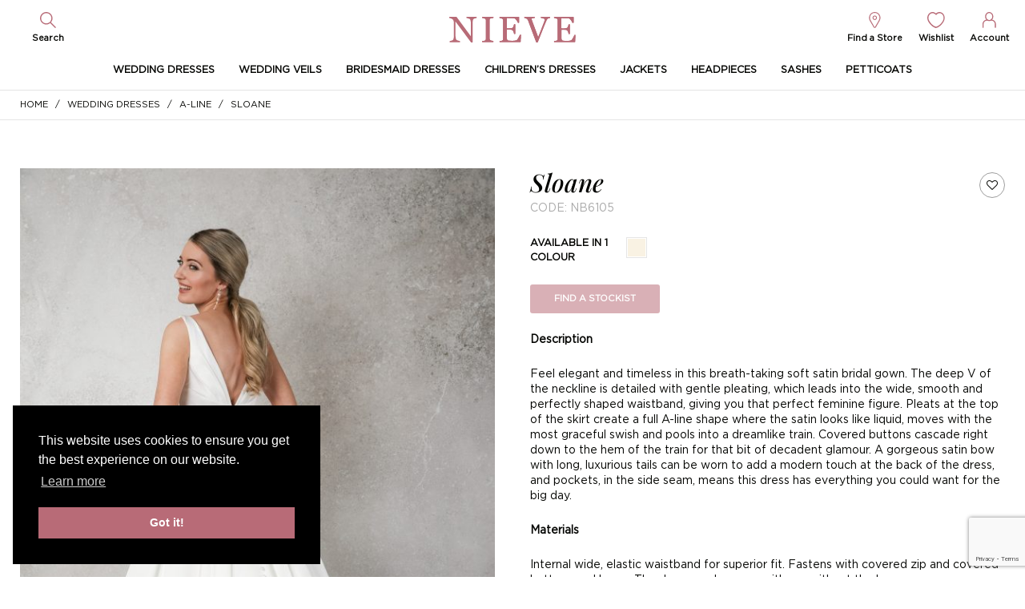

--- FILE ---
content_type: text/html; charset=UTF-8
request_url: https://www.nieve-couture.com/en/product/sloane/
body_size: 40800
content:
<!DOCTYPE html><html lang="EN"><head><meta http-equiv="X-UA-Compatible" content="IE=edge" /><meta http-equiv="Content-Type" content="text/html; charset=utf-8" /><meta name="apple-mobile-web-app-title" content="Nieve Couture"><meta name="viewport" content="width=device-width, initial-scale=1.0"> <script>document.documentElement.className = document.documentElement.className + ' yes-js js_active js'</script> <link media="all" href="https://www.nieve-couture.com/wp-content/cache/autoptimize/css/autoptimize_88fab3d1b8c3e5fc6c0fc15c3cbaba04.css" rel="stylesheet"><link media="only screen and (max-width: 768px)" href="https://www.nieve-couture.com/wp-content/cache/autoptimize/css/autoptimize_6fe211f8bb15af76999ce9135805d7af.css" rel="stylesheet"><title>Sloane - Nieve Couture</title> <script>(function(){
						var zccmpurl = new URL(document.location.href);
						var cmp_id =  zccmpurl.search.split('zc_rid=')[1];
						if (cmp_id != undefined) {
							document.cookie = 'zc_rid=' + cmp_id + ';max-age=10800;path=/';
						}
					})();</script> <link rel="alternate" hreflang="en" href="https://www.nieve-couture.com/en/product/sloane/" /><link rel="alternate" hreflang="de" href="https://www.nieve-couture.com/de/product/sloane/" /><link rel="alternate" hreflang="ja" href="https://www.nieve-couture.com/ja/product/sloane/" /><link rel="alternate" hreflang="x-default" href="https://www.nieve-couture.com/en/product/sloane/" /><meta name="description" content="Feel elegant and timeless in this breath-taking soft satin bridal gown. The deep V of the neckline is detailed with gentle pleating, which leads into the wide, smooth and perfectly shaped waistband, giving you that perfect feminine figure. Pleats at the top of the skirt create a full A-line shape where the satin looks like" /><meta name="robots" content="max-image-preview:large" /><link rel="canonical" href="https://www.nieve-couture.com/en/product/sloane/" /><meta name="generator" content="All in One SEO Pro (AIOSEO) 4.9.0" /><meta property="og:locale" content="en_US" /><meta property="og:site_name" content="Nieve Couture -" /><meta property="og:type" content="article" /><meta property="og:title" content="Sloane - Nieve Couture" /><meta property="og:description" content="Feel elegant and timeless in this breath-taking soft satin bridal gown. The deep V of the neckline is detailed with gentle pleating, which leads into the wide, smooth and perfectly shaped waistband, giving you that perfect feminine figure. Pleats at the top of the skirt create a full A-line shape where the satin looks like" /><meta property="og:url" content="https://www.nieve-couture.com/en/product/sloane/" /><meta property="article:published_time" content="2022-07-13T09:38:53+01:00" /><meta property="article:modified_time" content="2025-07-23T13:04:02+01:00" /><meta name="twitter:card" content="summary" /><meta name="twitter:title" content="Sloane - Nieve Couture" /><meta name="twitter:description" content="Feel elegant and timeless in this breath-taking soft satin bridal gown. The deep V of the neckline is detailed with gentle pleating, which leads into the wide, smooth and perfectly shaped waistband, giving you that perfect feminine figure. Pleats at the top of the skirt create a full A-line shape where the satin looks like" /><link rel='dns-prefetch' href='//ajax.googleapis.com' /><link rel='dns-prefetch' href='//cdnjs.cloudflare.com' /><link rel='dns-prefetch' href='//www.google.com' /><link rel='dns-prefetch' href='//unpkg.com' /><link rel='dns-prefetch' href='//cdn.jsdelivr.net' /><link rel='stylesheet' id='dashicons-css' href='https://www.nieve-couture.com/wp-includes/css/dashicons.min.css?ver=6.8.3' type='text/css' media='all' /><link rel='stylesheet' id='cs-jquery-ui-css' href='https://cdnjs.cloudflare.com/ajax/libs/jqueryui/1.12.1/jquery-ui.min.css?ver=1.12.1' type='text/css' media='all' /><link rel='stylesheet' id='cs-fancybox-css' href='https://cdnjs.cloudflare.com/ajax/libs/fancybox/3.5.7/jquery.fancybox.min.css?ver=3.5.7' type='text/css' media='all' /><link rel='stylesheet' id='cs-owl-carousel-css' href='https://cdnjs.cloudflare.com/ajax/libs/OwlCarousel2/2.3.4/assets/owl.carousel.min.css?ver=2.3.4' type='text/css' media='all' /><link rel='stylesheet' id='cs-chosen-css' href='https://cdnjs.cloudflare.com/ajax/libs/chosen/1.8.7/chosen.min.css?ver=1.8.7' type='text/css' media='all' /><link rel='stylesheet' id='cs-cookies-css' href='https://cdn.jsdelivr.net/npm/cookieconsent@3/build/cookieconsent.min.css?ver=3' type='text/css' media='all' /><link rel='stylesheet' id='cs-videojs-css' href='https://unpkg.com/video.js@7.15.4/dist/video-js.min.css' type='text/css' media='all' /> <script type="text/template" id="tmpl-variation-template"><div class="woocommerce-variation-description">{{{ data.variation.variation_description }}}</div>
	<div class="woocommerce-variation-price">{{{ data.variation.price_html }}}</div>
	<div class="woocommerce-variation-availability">{{{ data.variation.availability_html }}}</div></script> <script type="text/template" id="tmpl-unavailable-variation-template"><p role="alert">Sorry, this product is unavailable. Please choose a different combination.</p></script> <script type="text/javascript" id="wpml-cookie-js-extra">var wpml_cookies = {"wp-wpml_current_language":{"value":"en","expires":1,"path":"\/"}};
var wpml_cookies = {"wp-wpml_current_language":{"value":"en","expires":1,"path":"\/"}};</script> <script type="text/javascript" src="https://ajax.googleapis.com/ajax/libs/jquery/3.6.0/jquery.min.js?ver=3.6.0" id="jquery-js"></script> <script type="text/javascript" id="wp-util-js-extra">var _wpUtilSettings = {"ajax":{"url":"\/wp-admin\/admin-ajax.php"}};</script> <script type="text/javascript" id="wc-add-to-cart-variation-js-extra">var wc_add_to_cart_variation_params = {"wc_ajax_url":"\/en\/?wc-ajax=%%endpoint%%","i18n_no_matching_variations_text":"Sorry, no products matched your selection. Please choose a different combination.","i18n_make_a_selection_text":"Please select some product options before adding this product to your cart.","i18n_unavailable_text":"Sorry, this product is unavailable. Please choose a different combination.","i18n_reset_alert_text":"Your selection has been reset. Please select some product options before adding this product to your cart."};</script> <script type="text/javascript" id="wc-add-to-cart-js-extra">var wc_add_to_cart_params = {"ajax_url":"\/wp-admin\/admin-ajax.php","wc_ajax_url":"\/en\/?wc-ajax=%%endpoint%%","i18n_view_cart":"View basket","cart_url":"https:\/\/www.nieve-couture.com\/en\/basket\/","is_cart":"","cart_redirect_after_add":"no"};</script> <script type="text/javascript" id="wc-single-product-js-extra">var wc_single_product_params = {"i18n_required_rating_text":"Please select a rating","i18n_rating_options":["1 of 5 stars","2 of 5 stars","3 of 5 stars","4 of 5 stars","5 of 5 stars"],"i18n_product_gallery_trigger_text":"View full-screen image gallery","review_rating_required":"yes","flexslider":{"rtl":false,"animation":"slide","smoothHeight":true,"directionNav":false,"controlNav":"thumbnails","slideshow":false,"animationSpeed":500,"animationLoop":false,"allowOneSlide":false},"zoom_enabled":"","zoom_options":[],"photoswipe_enabled":"","photoswipe_options":{"shareEl":false,"closeOnScroll":false,"history":false,"hideAnimationDuration":0,"showAnimationDuration":0},"flexslider_enabled":""};</script> <script type="text/javascript" id="woocommerce-js-extra">var woocommerce_params = {"ajax_url":"\/wp-admin\/admin-ajax.php","wc_ajax_url":"\/en\/?wc-ajax=%%endpoint%%","i18n_password_show":"Show password","i18n_password_hide":"Hide password"};</script> <script type="text/javascript" src="https://unpkg.com/video.js@7.15.4/dist/video.min.js" id="cs-videojs-js"></script> <script type="text/javascript" src="https://unpkg.com/@videojs/http-streaming@2.11.1/dist/videojs-http-streaming.min.js" id="cs-videojs-streaming-js"></script> <link rel="https://api.w.org/" href="https://www.nieve-couture.com/en/wp-json/" /><link rel="alternate" title="JSON" type="application/json" href="https://www.nieve-couture.com/en/wp-json/wp/v2/product/38225" /><link rel="alternate" title="oEmbed (JSON)" type="application/json+oembed" href="https://www.nieve-couture.com/en/wp-json/oembed/1.0/embed?url=https%3A%2F%2Fwww.nieve-couture.com%2Fen%2Fproduct%2Fsloane%2F" /><link rel="alternate" title="oEmbed (XML)" type="text/xml+oembed" href="https://www.nieve-couture.com/en/wp-json/oembed/1.0/embed?url=https%3A%2F%2Fwww.nieve-couture.com%2Fen%2Fproduct%2Fsloane%2F&#038;format=xml" /><meta name="generator" content="WPML ver:4.8.4 stt:1,3,28;" /> <noscript><style>.woocommerce-product-gallery{ opacity: 1 !important; }</style></noscript><link rel="shortcut icon" href="https://www.nieve-couture.com/wp-content/themes/richarddesigns/static/min/img/nievecouture/favicon.png" /><meta name="google-site-verification" content="l0WcBDwn3b_yYFg-moedcbgi7x8kcuHvQ8p0AjCvP2g" />  <script async src="https://www.googletagmanager.com/gtag/js?id=G-DSY1Q0ZLFT"></script> <script>window.dataLayer = window.dataLayer || [];
  function gtag(){dataLayer.push(arguments);}
  gtag('js', new Date());

  gtag('config', 'G-DSY1Q0ZLFT');</script> </head><body class="wp-singular product-template-default single single-product postid-38225 wp-theme-richarddesigns theme-richarddesigns woocommerce woocommerce-page woocommerce-no-js" id="nievecouture"><section class="header"><div class="header-inner"><div class="header-browse"> <a href="#" class="jsShowRanges"> <span class="burger"></span> </a></div><div class="header-search"><ul><li class="header-links--search"> <svg viewBox="0 0 73 73" version="1.1" xmlns="http://www.w3.org/2000/svg" xmlns:xlink="http://www.w3.org/1999/xlink"> <g id="Page-1" stroke="none" stroke-width="1" fill="none" fill-rule="evenodd"> <g id="search" fill="#000000" fill-rule="nonzero"> <path d="M28.4278526,56.8560295 C12.921752,56.8560295 0,43.9342804 0,28.4281769 C0,12.921752 12.921752,0 28.4278526,0 C43.9336319,0 56.8553848,12.921752 56.8553848,28.4281769 C56.8553848,43.9342804 43.9336319,56.8560295 28.4278526,56.8560295 Z M28.4278526,5.1690235 C15.5061016,5.1690235 5.1683769,15.5064249 5.1683769,28.4281769 C5.1683769,41.3499289 15.5061016,51.6870079 28.4278526,51.6870079 C41.3496036,51.6870079 51.6870079,41.3499298 51.6870079,28.4281769 C51.6870079,15.506424 41.3496056,5.1690235 28.4278526,5.1690235 Z" id="Shape"></path> <path d="M49.1023331,45.5494957 L71.7154007,68.1625595 C72.6845322,69.132019 72.6845322,70.7472381 71.7154007,71.7160416 C71.0693131,72.3618088 70.1001816,72.3618088 69.7771378,72.3618088 C69.1310502,72.3618088 68.1619187,72.3618088 67.8391953,71.7160416 L45.2261314,49.1029778 L49.1023331,45.5494957 Z" id="Path"></path> </g> </g> </svg> <a href="#" class="jsToggleSearch"><span>Search</span></a></li></ul></div><div class="header-logo"> <a href="https://www.nieve-couture.com/en/"><img src="https://www.nieve-couture.com/wp-content/themes/richarddesigns/static/min/img/nievecouture/logo.svg" alt="Nieve Couture"></a></div><div class="header-links"><ul><li class="header-links--stockists"> <svg width="21px" height="29px" viewBox="0 0 21 29" version="1.1" xmlns="http://www.w3.org/2000/svg" xmlns:xlink="http://www.w3.org/1999/xlink"> <g id="Page-1" stroke="none" stroke-width="1" fill="none" fill-rule="evenodd"> <g id="pin" fill="#000000" fill-rule="nonzero"> <path d="M10.2755451,28.7999992 C9.4755449,28.7999992 8.6755447,28.2999992 8.1755447,27.5 L1.4755448,16 C-1.4244553,11 0.0755448,4.5 4.8755449,1.5999002 C6.4755449,0.5999 8.3755445,0 10.2755451,0 C13.9755449,0 17.475544,1.9 19.2755451,5.3000002 C21.0755443,8.5 21.1755447,12.3000002 19.2755451,15.5 C19.2755451,15.5 19.2755451,15.5 19.2755451,15.6999998 L12.3755445,27.7000008 C11.8755445,28.2999992 11.0755444,28.7999992 10.2755451,28.7999992 Z M10.2755451,1.5999 C8.6755447,1.5999 7.0755448,2.0999 5.6755447,2.8999 C1.6755447,5.3000002 0.3755445,10.8999 2.9755447,15.0999 L9.6755445,26.7999998 C9.8755443,27.2999998 10.1755445,27.2999998 10.2755449,27.2999998 C10.3755443,27.2999998 10.7755449,27.2999998 10.8755443,26.7999998 L17.7755451,15 C17.7755451,15 17.7755451,15 17.7755451,14.8000002 C19.3755455,12.0999 19.3755455,8.6999998 17.7755451,6 C16.3755455,3.3 13.4755449,1.5999 10.2755451,1.5999 Z" id="Shape"></path> <path d="M10.2755446,14.4000001 C8.0755443,14.4000001 6.2755446,12.6000004 6.2755446,10.4000001 C6.2755446,8.1999988 8.0755443,6.4000001 10.2755446,6.4000001 C12.4755459,6.4000001 14.2755446,8.1999998 14.2755446,10.4000001 C14.2755446,12.5999994 12.4755449,14.4000001 10.2755446,14.4000001 Z M10.2755451,8 C8.9755449,8 7.875545,9.0999002 7.875545,10.3999996 C7.875545,11.6999998 8.9755449,12.8000002 10.2755451,12.8000002 C11.5755453,12.8000002 12.6755447,11.6999998 12.6755447,10.3999996 C12.6755447,9.0999002 11.5755444,8 10.2755451,8 Z" id="Shape"></path> </g> </g> </svg> <a href="https://www.nieve-couture.com/en/stockists/"><span>Find a Store</span></a></li><li class="header-links--wishlist"> <svg viewBox="0 0 30 27" version="1.1" xmlns="http://www.w3.org/2000/svg" xmlns:xlink="http://www.w3.org/1999/xlink"> <g id="Page-1" stroke="none" stroke-width="1" fill="none" fill-rule="evenodd"> <g id="heart" fill="#000000" fill-rule="nonzero"> <path d="M14.7960043,26.8580384 C14.557992,26.8580384 14.4389868,26.8580384 14.2009754,26.8580384 C12.534894,26.4570369 6.3465919,24.3192176 1.586359,15.9010267 C-0.6747507,12.0259867 -0.555626,6.9484816 2.1813886,3.474174 C3.8475888,1.3362207 6.3465919,1.33226763e-15 8.8457136,1.33226763e-15 C10.9878187,1.33226763e-15 13.0109167,0.8017324 14.7960043,2.4053309 C16.4620857,0.9354882 18.3661785,1.33226763e-15 20.746294,1.33226763e-15 C23.3644218,1.33226763e-15 25.7445373,1.3362207 27.4106197,3.474174 C30.0287475,6.6811037 30.2667579,11.7586093 28.0056476,15.9010272 C23.2454166,24.1855969 17.1761207,26.3236833 15.3910331,26.8580384 C15.272027,26.5906601 15.0340157,26.8580384 14.7960043,26.8580384 Z M8.964839,2.0043311 C6.8227339,2.0043311 4.9185224,3.0734413 3.6095772,4.8103948 C1.4674728,7.3492141 1.3483479,11.491498 3.2525599,14.6984277 C7.6557744,22.4486423 13.1300423,24.3192172 14.6769984,24.7200828 L14.915129,24.7200828 L15.1531404,24.7200828 C16.7002166,24.3192172 22.1744827,22.3148857 26.5775798,14.6984277 C28.2437785,11.4914975 28.2437785,7.4828358 26.2206805,4.8103948 C24.9116175,3.073174 23.0074046,2.0043311 20.8654197,2.0043311 C18.9613269,2.0043311 17.2952445,2.8060636 15.8670562,4.4096622 L15.6290448,4.6767725 C15.2720273,5.0777725 14.6769984,5.0777725 14.3201001,4.6767725 L14.0819695,4.4096622 C12.7729053,2.9396856 10.8688126,2.0043311 8.964839,2.0043311 L8.964839,2.0043311 Z" id="Shape"></path> </g> </g> </svg> <a href="https://www.nieve-couture.com/en/wishlist/"><span>Wishlist</span></a></li><li class="header-links--account"> <svg viewBox="0 0 25 30" version="1.1" xmlns="http://www.w3.org/2000/svg" xmlns:xlink="http://www.w3.org/1999/xlink"> <g id="Page-1" stroke="none" stroke-width="1" fill="none" fill-rule="evenodd"> <g id="account" fill="#000000" fill-rule="nonzero"> <path d="M12.2074966,16.9027328 C8.0991649,16.9027328 4.6951189,13.1466617 4.6951189,8.4514255 C4.6951189,3.7561893 8.099165,0 12.2074966,0 C16.3158282,0 19.7198753,3.7561891 19.7198753,8.4514256 C19.7198753,13.1466621 16.3158283,16.9027328 12.2074966,16.9027328 Z M12.2074966,1.8780946 C9.0382127,1.8780946 6.5732135,4.9299978 6.5732135,8.4514255 C6.5732135,11.9728532 9.0382127,15.0247564 12.2074966,15.0247564 C15.3767805,15.0247564 17.8417797,11.9728527 17.8417797,8.4514255 C17.8417797,4.9299983 15.3767815,1.8780946 12.2074966,1.8780946 Z" id="Shape"></path> <path d="M23.4760647,29.6973686 C22.8891602,29.6973686 22.5370159,29.3451099 22.5370159,28.7582054 L22.5370159,22.4196358 C22.5370159,18.8982086 19.7198753,16.0810662 16.1984482,16.0810662 L15.6115427,16.0810662 C15.0246382,16.0810662 14.6726131,15.7288066 14.6726131,15.141902 C14.6726131,14.5549974 15.0246381,14.2028551 15.6115427,14.2028551 L16.3159466,14.2028551 C20.7763024,14.2028551 24.53261,17.9589271 24.53261,22.4195175 L24.53261,28.7580871 C24.4151115,29.3451099 23.9455872,29.6973686 23.4760647,29.6973686 Z" id="Path"></path> <path d="M0.9389299,29.6973686 C0.3520253,29.6973686 0,29.3451099 0,28.7582054 L0,22.4196358 C0,17.9591618 3.7561891,14.2029724 8.2166634,14.2029724 L8.920949,14.2029724 C9.5078535,14.2029724 9.8599959,14.5551147 9.8599959,15.1420193 C9.8599959,15.7289239 9.5078536,16.0811844 8.920949,16.0811844 L8.2166634,16.0811844 C4.6952362,16.0811844 1.8780947,18.898325 1.8780947,22.4197521 L1.8780947,28.7583217 C1.8779771,29.3451099 1.4084535,29.6973686 0.9389299,29.6973686 Z" id="Path"></path> </g> </g> </svg> <a href="#" class="jsShowAccount"><span>Account</span></a></li></ul></div><div class="header-searchform"><form action="https://www.nieve-couture.com/en/" method="get" role="search"> <input type="text" name="s" autocomplete="off" placeholder="Search"> <button> <svg viewBox="0 0 73 73" version="1.1" xmlns="http://www.w3.org/2000/svg" xmlns:xlink="http://www.w3.org/1999/xlink"> <g id="Page-1" stroke="none" stroke-width="1" fill="none" fill-rule="evenodd"> <g id="search" fill="#000000" fill-rule="nonzero"> <path d="M28.4278526,56.8560295 C12.921752,56.8560295 0,43.9342804 0,28.4281769 C0,12.921752 12.921752,0 28.4278526,0 C43.9336319,0 56.8553848,12.921752 56.8553848,28.4281769 C56.8553848,43.9342804 43.9336319,56.8560295 28.4278526,56.8560295 Z M28.4278526,5.1690235 C15.5061016,5.1690235 5.1683769,15.5064249 5.1683769,28.4281769 C5.1683769,41.3499289 15.5061016,51.6870079 28.4278526,51.6870079 C41.3496036,51.6870079 51.6870079,41.3499298 51.6870079,28.4281769 C51.6870079,15.506424 41.3496056,5.1690235 28.4278526,5.1690235 Z" id="Shape"></path> <path d="M49.1023331,45.5494957 L71.7154007,68.1625595 C72.6845322,69.132019 72.6845322,70.7472381 71.7154007,71.7160416 C71.0693131,72.3618088 70.1001816,72.3618088 69.7771378,72.3618088 C69.1310502,72.3618088 68.1619187,72.3618088 67.8391953,71.7160416 L45.2261314,49.1029778 L49.1023331,45.5494957 Z" id="Path"></path> </g> </g> </svg></button> <a href="#" class="header-searchclose jsToggleSearch">x</a></form></div></div></section><section class="navigation"><div class="navigation-inner"><ul id="menu-primary-menu" class="navigation-ranges"><li id="menu-item-33555" class="menu-item menu-item-type-taxonomy menu-item-object-product_cat current-product-ancestor current-menu-parent current-product-parent menu-item-has-children menu-item-33555"><a href="https://www.nieve-couture.com/en/range/wedding-dresses/">Wedding Dresses</a><ul class="sub-menu"><li id="menu-item-46726" class="menu-item menu-item-type-custom menu-item-object-custom menu-item-46726"><a href="https://www.nieve-couture.com/en/range/wedding-dresses/mini">Mini</a></li><li id="menu-item-46733" class="menu-item menu-item-type-custom menu-item-object-custom menu-item-46733"><a href="https://www.nieve-couture.com/en/range/wedding-dresses/midi">Midi</a></li><li id="menu-item-46728" class="menu-item menu-item-type-custom menu-item-object-custom menu-item-46728"><a href="https://www.nieve-couture.com/en/range/wedding-dresses/dropped-waist">Dropped Waist</a></li><li id="menu-item-46729" class="menu-item menu-item-type-custom menu-item-object-custom menu-item-46729"><a href="https://www.nieve-couture.com/en/range/wedding-dresses/lace">Lace</a></li><li id="menu-item-46725" class="menu-item menu-item-type-custom menu-item-object-custom menu-item-46725"><a href="https://www.nieve-couture.com/en/range/wedding-dresses/boho">Boho</a></li><li id="menu-item-46727" class="menu-item menu-item-type-custom menu-item-object-custom menu-item-46727"><a href="https://www.nieve-couture.com/en/range/wedding-dresses/v-neck">V-Neck</a></li><li id="menu-item-46721" class="menu-item menu-item-type-custom menu-item-object-custom menu-item-46721"><a href="https://www.nieve-couture.com/en/range/wedding-dresses/strapless">Strapless</a></li><li id="menu-item-46730" class="menu-item menu-item-type-custom menu-item-object-custom menu-item-46730"><a href="https://www.nieve-couture.com/en/range/wedding-dresses/a-line">A-Line</a></li><li id="menu-item-46734" class="menu-item menu-item-type-custom menu-item-object-custom menu-item-46734"><a href="https://www.nieve-couture.com/en/range/wedding-dresses/square-neckline">Square Neckline</a></li><li id="menu-item-46722" class="menu-item menu-item-type-custom menu-item-object-custom menu-item-46722"><a href="https://www.nieve-couture.com/en/range/wedding-dresses/sleeves">Sleeves</a></li><li id="menu-item-46732" class="menu-item menu-item-type-custom menu-item-object-custom menu-item-46732"><a href="https://www.nieve-couture.com/en/range/wedding-dresses/off-the-shoulder">Off The Shoulder</a></li><li id="menu-item-46731" class="menu-item menu-item-type-custom menu-item-object-custom menu-item-46731"><a href="https://www.nieve-couture.com/en/range/wedding-dresses/fit-and-flare">Fit &amp; Flare</a></li><li id="menu-item-46720" class="menu-item menu-item-type-custom menu-item-object-custom menu-item-46720"><a href="https://www.nieve-couture.com/en/range/wedding-dresses/ballgown">Ballgown</a></li><li id="menu-item-46735" class="menu-item menu-item-type-custom menu-item-object-custom menu-item-46735"><a href="https://www.nieve-couture.com/en/range/wedding-dresses/overskirt">Overskirt</a></li></ul></li><li id="menu-item-352" class="menu-item menu-item-type-taxonomy menu-item-object-product_cat menu-item-has-children menu-item-352"><a href="https://www.nieve-couture.com/en/range/wedding-veils/">Wedding Veils</a><ul class="sub-menu"><li id="menu-item-46700" class="menu-item menu-item-type-taxonomy menu-item-object-product_cat menu-item-46700"><a href="https://www.nieve-couture.com/en/range/wedding-veils/new-veils/">New Veils</a></li><li id="menu-item-46701" class="menu-item menu-item-type-taxonomy menu-item-object-product_cat menu-item-46701"><a href="https://www.nieve-couture.com/en/range/wedding-veils/whisper-veils/">Whisper Veils</a></li><li id="menu-item-46702" class="menu-item menu-item-type-taxonomy menu-item-object-product_cat menu-item-46702"><a href="https://www.nieve-couture.com/en/range/wedding-veils/flower-veils/">Flower Veils</a></li><li id="menu-item-46703" class="menu-item menu-item-type-taxonomy menu-item-object-product_cat menu-item-46703"><a href="https://www.nieve-couture.com/en/range/wedding-veils/bow-veils/">Bow Veils</a></li><li id="menu-item-46704" class="menu-item menu-item-type-taxonomy menu-item-object-product_cat menu-item-46704"><a href="https://www.nieve-couture.com/en/range/wedding-veils/grace-veils/">Grace Veils</a></li><li id="menu-item-46705" class="menu-item menu-item-type-taxonomy menu-item-object-product_cat menu-item-46705"><a href="https://www.nieve-couture.com/en/range/wedding-veils/lace-veils/">Lace Veils</a></li><li id="menu-item-46706" class="menu-item menu-item-type-taxonomy menu-item-object-product_cat menu-item-46706"><a href="https://www.nieve-couture.com/en/range/wedding-veils/pearl-veils/">Pearl Veils</a></li><li id="menu-item-46707" class="menu-item menu-item-type-taxonomy menu-item-object-product_cat menu-item-46707"><a href="https://www.nieve-couture.com/en/range/wedding-veils/crystal-veils/">Crystal Veils</a></li><li id="menu-item-46708" class="menu-item menu-item-type-taxonomy menu-item-object-product_cat menu-item-46708"><a href="https://www.nieve-couture.com/en/range/wedding-veils/floral-veils/">Floral Veils</a></li><li id="menu-item-46709" class="menu-item menu-item-type-taxonomy menu-item-object-product_cat menu-item-46709"><a href="https://www.nieve-couture.com/en/range/wedding-veils/plain-veils/">Plain Veils</a></li><li id="menu-item-46710" class="menu-item menu-item-type-taxonomy menu-item-object-product_cat menu-item-46710"><a href="https://www.nieve-couture.com/en/range/wedding-veils/communion-veils/">Communion Veils</a></li></ul></li><li id="menu-item-33554" class="menu-item menu-item-type-taxonomy menu-item-object-product_cat menu-item-has-children menu-item-33554"><a href="https://www.nieve-couture.com/en/range/bridesmaid-dresses/">Bridesmaid Dresses</a><ul class="sub-menu"><li id="menu-item-46737" class="menu-item menu-item-type-custom menu-item-object-custom menu-item-46737"><a href="https://www.nieve-couture.com/en/range/bridesmaid-dresses/a-line-2">A-Line</a></li><li id="menu-item-46738" class="menu-item menu-item-type-custom menu-item-object-custom menu-item-46738"><a href="https://www.nieve-couture.com/en/range/bridesmaid-dresses/v-neck-2">V-Neck</a></li><li id="menu-item-46739" class="menu-item menu-item-type-custom menu-item-object-custom menu-item-46739"><a href="https://www.nieve-couture.com/en/range/bridesmaid-dresses/satin">Satin</a></li><li id="menu-item-46740" class="menu-item menu-item-type-custom menu-item-object-custom menu-item-46740"><a href="https://www.nieve-couture.com/en/range/bridesmaid-dresses/chiffon">Chiffon</a></li><li id="menu-item-46741" class="menu-item menu-item-type-custom menu-item-object-custom menu-item-46741"><a href="https://www.nieve-couture.com/en/range/bridesmaid-dresses/jersey">Jersey</a></li><li id="menu-item-46742" class="menu-item menu-item-type-custom menu-item-object-custom menu-item-46742"><a href="https://www.nieve-couture.com/en/range/bridesmaid-dresses/straps">Straps</a></li><li id="menu-item-46743" class="menu-item menu-item-type-custom menu-item-object-custom menu-item-46743"><a href="https://www.nieve-couture.com/en/range/bridesmaid-dresses/lace">Lace</a></li><li id="menu-item-46744" class="menu-item menu-item-type-custom menu-item-object-custom menu-item-46744"><a href="https://www.nieve-couture.com/en/range/bridesmaid-dresses/cowl-back">Cowl Back</a></li><li id="menu-item-46745" class="menu-item menu-item-type-custom menu-item-object-custom menu-item-46745"><a href="https://www.nieve-couture.com/en/range/bridesmaid-dresses/off-the-shoulder">Off The Shoulder</a></li><li id="menu-item-46746" class="menu-item menu-item-type-custom menu-item-object-custom menu-item-46746"><a href="https://www.nieve-couture.com/en/range/bridesmaid-dresses/sleeves">Sleeves</a></li></ul></li><li id="menu-item-39000" class="menu-item menu-item-type-custom menu-item-object-custom menu-item-39000"><a href="https://www.nieve-couture.com/en/range/bridesmaid-dresses/flower-girl-dresses/">Children&#8217;s Dresses</a></li><li id="menu-item-33557" class="menu-item menu-item-type-taxonomy menu-item-object-product_cat menu-item-33557"><a href="https://www.nieve-couture.com/en/range/bridal-jackets/">Jackets</a></li><li id="menu-item-7871" class="menu-item menu-item-type-taxonomy menu-item-object-product_cat menu-item-has-children menu-item-7871"><a href="https://www.nieve-couture.com/en/range/wedding-headpieces/">Headpieces</a><ul class="sub-menu"><li id="menu-item-46693" class="menu-item menu-item-type-taxonomy menu-item-object-product_cat menu-item-46693"><a href="https://www.nieve-couture.com/en/range/wedding-headpieces/tiaras/">Tiaras</a></li><li id="menu-item-46694" class="menu-item menu-item-type-taxonomy menu-item-object-product_cat menu-item-46694"><a href="https://www.nieve-couture.com/en/range/wedding-headpieces/hair-bands/">Hair Bands</a></li><li id="menu-item-46695" class="menu-item menu-item-type-taxonomy menu-item-object-product_cat menu-item-46695"><a href="https://www.nieve-couture.com/en/range/wedding-headpieces/side-tiaras/">Side Tiaras</a></li><li id="menu-item-46696" class="menu-item menu-item-type-taxonomy menu-item-object-product_cat menu-item-46696"><a href="https://www.nieve-couture.com/en/range/wedding-headpieces/combs/">Combs</a></li><li id="menu-item-46697" class="menu-item menu-item-type-taxonomy menu-item-object-product_cat menu-item-46697"><a href="https://www.nieve-couture.com/en/range/wedding-headpieces/hair-pins/">Hair Pins</a></li><li id="menu-item-46698" class="menu-item menu-item-type-taxonomy menu-item-object-product_cat menu-item-46698"><a href="https://www.nieve-couture.com/en/range/wedding-headpieces/hair-vines/">Hair Vines</a></li><li id="menu-item-46699" class="menu-item menu-item-type-taxonomy menu-item-object-product_cat menu-item-46699"><a href="https://www.nieve-couture.com/en/range/wedding-headpieces/birdcage-veils/">Birdcage Veils</a></li></ul></li><li id="menu-item-10166" class="menu-item menu-item-type-taxonomy menu-item-object-product_cat menu-item-10166"><a href="https://www.nieve-couture.com/en/range/bridal-sashes/">Sashes</a></li><li id="menu-item-10167" class="menu-item menu-item-type-taxonomy menu-item-object-product_cat menu-item-10167"><a href="https://www.nieve-couture.com/en/range/petticoats/">Petticoats</a></li></ul></div></section><section class="breadcrumb"><div class="breadcrumb-inner"><div class="breadcrumb-wrapper"><nav class="woocommerce-breadcrumb" aria-label="Breadcrumb"><a href="https://www.nieve-couture.com/en/">Home</a>&nbsp;&nbsp;&nbsp;/&nbsp;&nbsp;&nbsp;<a href="https://www.nieve-couture.com/en/range/wedding-dresses/">Wedding Dresses</a>&nbsp;&nbsp;&nbsp;/&nbsp;&nbsp;&nbsp;<a href="https://www.nieve-couture.com/en/range/wedding-dresses/a-line/">A-Line</a>&nbsp;&nbsp;&nbsp;/&nbsp;&nbsp;&nbsp;Sloane</nav></div></div></section><section class="wrapper"><div class="wrapper-inner"><div class="productpage productpage--a-line productpage--v-neck productpage--wedding-dresses"><div class="productpage-header"><div class="productpage-headertitle"><p>Sloane</p><p>Code: NB6105</p></div></div><div class="woocommerce-notices-wrapper"></div><div class="productpage-wrapper"> <script type="text/javascript">let players = [];</script> <script src="https://embed.cloudflarestream.com/embed/sdk.latest.js"></script> <div class="productpage-images productpage-images--desktop"><div class="productpage-image"> <a href="https://www.nieve-couture.com/wp-content/uploads/2022/07/Sloane-NB6105-Ivory-B3-scaled.jpg" target="_blank" data-fancybox="gallery-desktop"><img src="https://www.nieve-couture.com/wp-content/uploads/2022/07/Sloane-NB6105-Ivory-B3-620x930.jpg" alt=""></a></div><div class="productpage-image"><div style="position: relative; padding-top: 177.5%;"> <iframe 
 src="https://customer-ortojobwz14uup9b.cloudflarestream.com/7ef5d23ba2e3748adec5a603257b0e54/iframe?muted=true&poster=https://customer-ortojobwz14uup9b.cloudflarestream.com/7ef5d23ba2e3748adec5a603257b0e54/thumbnails/thumbnail.jpg"
 loading="lazy" 
 style="border: none; position: absolute; top: 0; left: 0; height: 100%; width: 100%;" 
 allow="accelerometer; gyroscope; autoplay; encrypted-media; picture-in-picture;" 
 allowfullscreen="true" 
 id="player-305cf95a-832c-47bb-bc11-11c5ed01bc38" 
 ></iframe> <script type="text/javascript">players.push( {
						id: 'player-305cf95a-832c-47bb-bc11-11c5ed01bc38',
						player: Stream(document.getElementById('player-305cf95a-832c-47bb-bc11-11c5ed01bc38')),
					} );</script> </div><div class="productpage-video" data-target="player-305cf95a-832c-47bb-bc11-11c5ed01bc38"></div></div><div class="productpage-image"> <a href="https://www.nieve-couture.com/wp-content/uploads/2022/07/Sloane-NB6105-Ivory-F1-scaled.jpg" target="_blank" data-fancybox="gallery-desktop"><img src="https://www.nieve-couture.com/wp-content/uploads/2022/07/Sloane-NB6105-Ivory-F1-620x930.jpg" alt=""></a></div><div class="productpage-image"> <a href="https://www.nieve-couture.com/wp-content/uploads/2022/07/Sloane-NB6105-Ivory-F2-scaled.jpg" target="_blank" data-fancybox="gallery-desktop"><img src="https://www.nieve-couture.com/wp-content/uploads/2022/07/Sloane-NB6105-Ivory-F2-620x930.jpg" alt=""></a></div><div class="productpage-image"> <a href="https://www.nieve-couture.com/wp-content/uploads/2022/07/Sloane-NB6105-Ivory-F3-scaled.jpg" target="_blank" data-fancybox="gallery-desktop"><img src="https://www.nieve-couture.com/wp-content/uploads/2022/07/Sloane-NB6105-Ivory-F3-620x930.jpg" alt=""></a></div><div class="productpage-image"> <a href="https://www.nieve-couture.com/wp-content/uploads/2022/07/Sloane-NB6105-Ivory-F4-scaled.jpg" target="_blank" data-fancybox="gallery-desktop"><img src="https://www.nieve-couture.com/wp-content/uploads/2022/07/Sloane-NB6105-Ivory-F4-620x930.jpg" alt=""></a></div><div class="productpage-image"> <a href="https://www.nieve-couture.com/wp-content/uploads/2022/07/Sloane-NB6105-Ivory-B2-scaled.jpg" target="_blank" data-fancybox="gallery-desktop"><img src="https://www.nieve-couture.com/wp-content/uploads/2022/07/Sloane-NB6105-Ivory-B2-620x930.jpg" alt=""></a></div><div class="productpage-image"> <a href="https://www.nieve-couture.com/wp-content/uploads/2022/07/Sloane-NB6105-Ivory-B4-scaled.jpg" target="_blank" data-fancybox="gallery-desktop"><img src="https://www.nieve-couture.com/wp-content/uploads/2022/07/Sloane-NB6105-Ivory-B4-620x930.jpg" alt=""></a></div></div><div class="productpage-images productpage-images--mobile"><div class="productpage-carousel owl-carousel owl-theme"><div class="productpage-image"> <a href="https://www.nieve-couture.com/wp-content/uploads/2022/07/Sloane-NB6105-Ivory-B3-scaled.jpg" target="_blank" data-fancybox="gallery-mobile"><img src="https://www.nieve-couture.com/wp-content/uploads/2022/07/Sloane-NB6105-Ivory-B3-620x930.jpg" alt=""></a></div><div class="productpage-image"><div style="position: relative; padding-top: 177.5%;"> <iframe 
 src="https://customer-ortojobwz14uup9b.cloudflarestream.com/7ef5d23ba2e3748adec5a603257b0e54/iframe?muted=true&poster=https://customer-ortojobwz14uup9b.cloudflarestream.com/7ef5d23ba2e3748adec5a603257b0e54/thumbnails/thumbnail.jpg"
 loading="lazy" 
 style="border: none; position: absolute; top: 0; left: 0; height: 100%; width: 100%;" 
 allow="accelerometer; gyroscope; autoplay; encrypted-media; picture-in-picture;" 
 allowfullscreen="true" 
 id="player-54c9fc47-48cc-478e-800f-c852cdd0840b" 
 ></iframe> <script type="text/javascript">players.push( {
						id: 'player-54c9fc47-48cc-478e-800f-c852cdd0840b',
						player: Stream(document.getElementById('player-54c9fc47-48cc-478e-800f-c852cdd0840b')),
					} );</script> </div><div class="productpage-video" data-target="player-54c9fc47-48cc-478e-800f-c852cdd0840b"></div></div><div class="productpage-image"> <a href="https://www.nieve-couture.com/wp-content/uploads/2022/07/Sloane-NB6105-Ivory-F1-scaled.jpg" target="_blank" data-fancybox="gallery-mobile"><img src="https://www.nieve-couture.com/wp-content/uploads/2022/07/Sloane-NB6105-Ivory-F1-620x930.jpg" alt=""></a></div><div class="productpage-image"> <a href="https://www.nieve-couture.com/wp-content/uploads/2022/07/Sloane-NB6105-Ivory-F2-scaled.jpg" target="_blank" data-fancybox="gallery-mobile"><img src="https://www.nieve-couture.com/wp-content/uploads/2022/07/Sloane-NB6105-Ivory-F2-620x930.jpg" alt=""></a></div><div class="productpage-image"> <a href="https://www.nieve-couture.com/wp-content/uploads/2022/07/Sloane-NB6105-Ivory-F3-scaled.jpg" target="_blank" data-fancybox="gallery-mobile"><img src="https://www.nieve-couture.com/wp-content/uploads/2022/07/Sloane-NB6105-Ivory-F3-620x930.jpg" alt=""></a></div><div class="productpage-image"> <a href="https://www.nieve-couture.com/wp-content/uploads/2022/07/Sloane-NB6105-Ivory-F4-scaled.jpg" target="_blank" data-fancybox="gallery-mobile"><img src="https://www.nieve-couture.com/wp-content/uploads/2022/07/Sloane-NB6105-Ivory-F4-620x930.jpg" alt=""></a></div><div class="productpage-image"> <a href="https://www.nieve-couture.com/wp-content/uploads/2022/07/Sloane-NB6105-Ivory-B2-scaled.jpg" target="_blank" data-fancybox="gallery-mobile"><img src="https://www.nieve-couture.com/wp-content/uploads/2022/07/Sloane-NB6105-Ivory-B2-620x930.jpg" alt=""></a></div><div class="productpage-image"> <a href="https://www.nieve-couture.com/wp-content/uploads/2022/07/Sloane-NB6105-Ivory-B4-scaled.jpg" target="_blank" data-fancybox="gallery-mobile"><img src="https://www.nieve-couture.com/wp-content/uploads/2022/07/Sloane-NB6105-Ivory-B4-620x930.jpg" alt=""></a></div></div></div><div class="productpage-content"><div class="productpage-contentSticky"><div class="productpage-headerdesktop"><h1 class="productpage-title">Sloane</h1><p class="productpage-code">Code: <span>NB6105</span></p></div><div class="productpage-price productpage-price--loading" data-type="variable" data-variation='[38226]'></div><div class="productpage-colours"><div class="productpage-coloursLabel"> <label> Available in 1 Colour </label></div><div class="productpage-coloursList"><ul class="colourlist"><li><a href="javascript://" style="background-color: #f9f2e3" data-text="Ivory - 11"></a></li></ul></div></div><div class="productpage-buttons"><ul><li><a href="https://www.nieve-couture.com/en/stockists/" class="">Find a stockist</a></li></ul></div><p><strong>Description</strong></p><p>Feel elegant and timeless in this breath-taking soft satin bridal gown. The deep V of the neckline is detailed with gentle pleating, which leads into the wide, smooth and perfectly shaped waistband, giving you that perfect feminine figure. Pleats at the top of the skirt create a full A-line shape where the satin looks like liquid, moves with the most graceful swish and pools into a dreamlike train. Covered buttons cascade right down to the hem of the train for that bit of decadent glamour. A gorgeous satin bow with long, luxurious tails can be worn to add a modern touch at the back of the dress, and pockets, in the side seam, means this dress has everything you could want for the big day.</p><p><strong>Materials</strong></p><p>Internal wide, elastic waistband for superior fit. Fastens with covered zip and covered buttons and loops. The dress can be worn with our without the bow.</p><p class="productpage-guide"><a href="#" class="jsShowGuide">Size Guide</a></p><p><strong>Tagged</strong></p><ul class="productpage-tags"><li><a href="https://www.nieve-couture.com/en/tagged/a-line/">#A-line</a></li><li><a href="https://www.nieve-couture.com/en/tagged/back-detail/">#Back Detail</a></li><li><a href="https://www.nieve-couture.com/en/tagged/beach-wedding/">#Beach Wedding</a></li><li><a href="https://www.nieve-couture.com/en/tagged/classic-wedding/">#Classic Wedding</a></li><li><a href="https://www.nieve-couture.com/en/tagged/sheath/">#Column</a></li><li><a href="https://www.nieve-couture.com/en/tagged/glamorous-wedding/">#Glamorous Wedding</a></li><li><a href="https://www.nieve-couture.com/en/tagged/modern-wedding/">#Modern Wedding</a></li><li><a href="https://www.nieve-couture.com/en/tagged/princess/">#Princess</a></li><li><a href="https://www.nieve-couture.com/en/tagged/sexy/">#Sexy</a></li><li><a href="https://www.nieve-couture.com/en/tagged/simple-wedding/">#Simple Wedding</a></li><li><a href="https://www.nieve-couture.com/en/tagged/sleeves/">#Sleeves</a></li><li><a href="https://www.nieve-couture.com/en/tagged/spaghetti-straps/">#Spaghetti Straps</a></li><li><a href="https://www.nieve-couture.com/en/tagged/statement-wedding/">#Statement Wedding</a></li><li><a href="https://www.nieve-couture.com/en/tagged/summer-wedding/">#Summer Wedding</a></li><li><a href="https://www.nieve-couture.com/en/tagged/train/">#Train</a></li><li><a href="https://www.nieve-couture.com/en/tagged/v-neck/">#V-Neck</a></li><li><a href="https://www.nieve-couture.com/en/tagged/vintage-wedding/">#Vintage Wedding</a></li><li><a href="https://www.nieve-couture.com/en/tagged/wedding-dresses/">#Wedding Dresses</a></li><li><a href="https://www.nieve-couture.com/en/tagged/white/">#White</a></li></ul><p><strong>Need help?</strong></p><p>Our experienced customer service team are waiting to help you with any questions you may have. Just call or email us.</p><p> Tel: 01353 661600<br> Email: <a href="/cdn-cgi/l/email-protection" class="__cf_email__" data-cfemail="99f0f7fff6d9f7f0fceffcb4faf6ecedecebfcb7faf6f4">[email&#160;protected]</a></p><div class="productpage-wishlist"><div
 class="yith-wcwl-add-to-wishlist add-to-wishlist-38225  wishlist-fragment on-first-load"
 data-fragment-ref="38225"
 data-fragment-options="{&quot;base_url&quot;:&quot;&quot;,&quot;in_default_wishlist&quot;:false,&quot;is_single&quot;:true,&quot;show_exists&quot;:true,&quot;product_id&quot;:38225,&quot;parent_product_id&quot;:38225,&quot;product_type&quot;:&quot;variable&quot;,&quot;show_view&quot;:false,&quot;browse_wishlist_text&quot;:&quot;Browse wishlist&quot;,&quot;already_in_wishslist_text&quot;:&quot;The product is already in your wishlist!&quot;,&quot;product_added_text&quot;:&quot;Product added!&quot;,&quot;heading_icon&quot;:&quot;fa-heart-o&quot;,&quot;available_multi_wishlist&quot;:true,&quot;disable_wishlist&quot;:false,&quot;show_count&quot;:false,&quot;ajax_loading&quot;:false,&quot;loop_position&quot;:&quot;after_add_to_cart&quot;,&quot;product_image&quot;:&quot;&quot;,&quot;label_popup&quot;:&quot;Add to wishlist&quot;,&quot;add_to_wishlist_modal&quot;:&quot;yes&quot;,&quot;item&quot;:&quot;add_to_wishlist&quot;}"
></div></div></div></div></div></div><div class="productlistings"><h2>You may also like</h2><div class="productlistings-items"><div class="productlistings-item"><div class="productlistings-wrapper"><div class="productlistings-image"> <a href="https://www.nieve-couture.com/en/product/cora/" class="productlistings-link" id="product-NB6038" data-sku="NB6038"> <img src="https://www.nieve-couture.com/wp-content/uploads/2022/01/NB6038_f-620x905.jpg" alt="" class="productlistings-image"> </a><div class="productlistings-wishlist"><div
 class="yith-wcwl-add-to-wishlist add-to-wishlist-22238  wishlist-fragment on-first-load"
 data-fragment-ref="22238"
 data-fragment-options="{&quot;base_url&quot;:&quot;&quot;,&quot;in_default_wishlist&quot;:false,&quot;is_single&quot;:true,&quot;show_exists&quot;:true,&quot;product_id&quot;:&quot;22238&quot;,&quot;parent_product_id&quot;:22238,&quot;product_type&quot;:&quot;variable&quot;,&quot;show_view&quot;:false,&quot;browse_wishlist_text&quot;:&quot;Browse wishlist&quot;,&quot;already_in_wishslist_text&quot;:&quot;The product is already in your wishlist!&quot;,&quot;product_added_text&quot;:&quot;Product added!&quot;,&quot;heading_icon&quot;:&quot;fa-heart-o&quot;,&quot;available_multi_wishlist&quot;:true,&quot;disable_wishlist&quot;:false,&quot;show_count&quot;:false,&quot;ajax_loading&quot;:false,&quot;loop_position&quot;:&quot;after_add_to_cart&quot;,&quot;product_image&quot;:&quot;&quot;,&quot;label_popup&quot;:&quot;Add to wishlist&quot;,&quot;add_to_wishlist_modal&quot;:&quot;yes&quot;,&quot;item&quot;:&quot;add_to_wishlist&quot;}"
></div></div></div><div class="productlistings-content"><div class="productlistings-details"><p class="productlistings-title">Cora</p><p class="productlistings-sku">NB6038</p></div><div class="productlistings-hidden"><p class="productlistings-price"></p><div class="productlistings-colours"><p> Available in 1 Colour</p><ul class="colourlist"><li><a href="javascript://" style="background-color: #f9f2e3" data-text="Ivory - 11"></a></li></ul></div><div class="productlistings-actions"><p><a href="https://www.nieve-couture.com/en/product/cora/" class="productlistings-link" data-sku="NB6038">View</a></p></div></div></div></div></div><div class="productlistings-item"><div class="productlistings-wrapper"><div class="productlistings-image"> <a href="https://www.nieve-couture.com/en/product/ally/" class="productlistings-link" id="product-NB6125" data-sku="NB6125"> <img src="https://www.nieve-couture.com/wp-content/uploads/2023/08/NB6125_F-620x930.jpg" alt="" class="productlistings-image"> </a><div class="productlistings-wishlist"><div
 class="yith-wcwl-add-to-wishlist add-to-wishlist-41648  wishlist-fragment on-first-load"
 data-fragment-ref="41648"
 data-fragment-options="{&quot;base_url&quot;:&quot;&quot;,&quot;in_default_wishlist&quot;:false,&quot;is_single&quot;:true,&quot;show_exists&quot;:true,&quot;product_id&quot;:&quot;41648&quot;,&quot;parent_product_id&quot;:41648,&quot;product_type&quot;:&quot;variable&quot;,&quot;show_view&quot;:false,&quot;browse_wishlist_text&quot;:&quot;Browse wishlist&quot;,&quot;already_in_wishslist_text&quot;:&quot;The product is already in your wishlist!&quot;,&quot;product_added_text&quot;:&quot;Product added!&quot;,&quot;heading_icon&quot;:&quot;fa-heart-o&quot;,&quot;available_multi_wishlist&quot;:true,&quot;disable_wishlist&quot;:false,&quot;show_count&quot;:false,&quot;ajax_loading&quot;:false,&quot;loop_position&quot;:&quot;after_add_to_cart&quot;,&quot;product_image&quot;:&quot;&quot;,&quot;label_popup&quot;:&quot;Add to wishlist&quot;,&quot;add_to_wishlist_modal&quot;:&quot;yes&quot;,&quot;item&quot;:&quot;add_to_wishlist&quot;}"
></div></div></div><div class="productlistings-content"><div class="productlistings-details"><p class="productlistings-title">Ally</p><p class="productlistings-sku">NB6125</p></div><div class="productlistings-hidden"><p class="productlistings-price"></p><div class="productlistings-colours"><p> Available in 1 Colour</p><ul class="colourlist"><li><a href="javascript://" style="background-color: #f9f2e3" data-text="Ivory - 11"></a></li></ul></div><div class="productlistings-actions"><p><a href="https://www.nieve-couture.com/en/product/ally/" class="productlistings-link" data-sku="NB6125">View</a></p></div></div></div></div></div><div class="productlistings-item"><div class="productlistings-wrapper"><div class="productlistings-image"> <a href="https://www.nieve-couture.com/en/product/genevieve/" class="productlistings-link" id="product-NB6138" data-sku="NB6138"> <img src="https://www.nieve-couture.com/wp-content/uploads/2024/09/NB6138-620x930.jpg" alt="" class="productlistings-image"> <label>New</label> </a><div class="productlistings-wishlist"><div
 class="yith-wcwl-add-to-wishlist add-to-wishlist-45476  wishlist-fragment on-first-load"
 data-fragment-ref="45476"
 data-fragment-options="{&quot;base_url&quot;:&quot;&quot;,&quot;in_default_wishlist&quot;:false,&quot;is_single&quot;:true,&quot;show_exists&quot;:true,&quot;product_id&quot;:&quot;45476&quot;,&quot;parent_product_id&quot;:45476,&quot;product_type&quot;:&quot;variable&quot;,&quot;show_view&quot;:false,&quot;browse_wishlist_text&quot;:&quot;Browse wishlist&quot;,&quot;already_in_wishslist_text&quot;:&quot;The product is already in your wishlist!&quot;,&quot;product_added_text&quot;:&quot;Product added!&quot;,&quot;heading_icon&quot;:&quot;fa-heart-o&quot;,&quot;available_multi_wishlist&quot;:true,&quot;disable_wishlist&quot;:false,&quot;show_count&quot;:false,&quot;ajax_loading&quot;:false,&quot;loop_position&quot;:&quot;after_add_to_cart&quot;,&quot;product_image&quot;:&quot;&quot;,&quot;label_popup&quot;:&quot;Add to wishlist&quot;,&quot;add_to_wishlist_modal&quot;:&quot;yes&quot;,&quot;item&quot;:&quot;add_to_wishlist&quot;}"
></div></div></div><div class="productlistings-content"><div class="productlistings-details"><p class="productlistings-title">Genevieve</p><p class="productlistings-sku">NB6138</p></div><div class="productlistings-hidden"><p class="productlistings-price"></p><div class="productlistings-colours"><p> Available in 1 Colour</p><ul class="colourlist"><li><a href="javascript://" style="background-color: #f9f2e3" data-text="Ivory - 11"></a></li></ul></div><div class="productlistings-actions"><p><a href="https://www.nieve-couture.com/en/product/genevieve/" class="productlistings-link" data-sku="NB6138">View</a></p></div></div></div></div></div><div class="productlistings-item"><div class="productlistings-wrapper"><div class="productlistings-image"> <a href="https://www.nieve-couture.com/en/product/merry/" class="productlistings-link" id="product-NB6118" data-sku="NB6118"> <img src="https://www.nieve-couture.com/wp-content/uploads/2023/08/NB6118_F-620x930.jpg" alt="" class="productlistings-image"> </a><div class="productlistings-wishlist"><div
 class="yith-wcwl-add-to-wishlist add-to-wishlist-41634  wishlist-fragment on-first-load"
 data-fragment-ref="41634"
 data-fragment-options="{&quot;base_url&quot;:&quot;&quot;,&quot;in_default_wishlist&quot;:false,&quot;is_single&quot;:true,&quot;show_exists&quot;:true,&quot;product_id&quot;:&quot;41634&quot;,&quot;parent_product_id&quot;:41634,&quot;product_type&quot;:&quot;variable&quot;,&quot;show_view&quot;:false,&quot;browse_wishlist_text&quot;:&quot;Browse wishlist&quot;,&quot;already_in_wishslist_text&quot;:&quot;The product is already in your wishlist!&quot;,&quot;product_added_text&quot;:&quot;Product added!&quot;,&quot;heading_icon&quot;:&quot;fa-heart-o&quot;,&quot;available_multi_wishlist&quot;:true,&quot;disable_wishlist&quot;:false,&quot;show_count&quot;:false,&quot;ajax_loading&quot;:false,&quot;loop_position&quot;:&quot;after_add_to_cart&quot;,&quot;product_image&quot;:&quot;&quot;,&quot;label_popup&quot;:&quot;Add to wishlist&quot;,&quot;add_to_wishlist_modal&quot;:&quot;yes&quot;,&quot;item&quot;:&quot;add_to_wishlist&quot;}"
></div></div></div><div class="productlistings-content"><div class="productlistings-details"><p class="productlistings-title">Merry</p><p class="productlistings-sku">NB6118</p></div><div class="productlistings-hidden"><p class="productlistings-price"></p><div class="productlistings-colours"><p> Available in 1 Colour</p><ul class="colourlist"><li><a href="javascript://" style="background-color: #f9f2e3" data-text="Ivory - 11"></a></li></ul></div><div class="productlistings-actions"><p><a href="https://www.nieve-couture.com/en/product/merry/" class="productlistings-link" data-sku="NB6118">View</a></p></div></div></div></div></div></div></div></div></section><section class="slideout slideout--guide"><div class="slideout-header"><h3 class="alternative">Size Guide</h3><div class="slideout-close jsPanelClose"><a href="#">Close</a></div></div><div class="contentArea"><p>All measurements are in inches</p><table style="height: 230px; min-width: 373px;" border="1" width="auto" cellspacing="1" cellpadding="1" align="center"><tbody><tr style="text-align: center;"><td style="text-align: center;">UK Size</td><td style="text-align: center;">US Size</td><td style="text-align: center;">Bust</td><td style="text-align: center;">Natural Waist</td><td style="text-align: center;">Hip</td><td style="text-align: center;">Hollow to Hem</td><td style="text-align: center;">Bicep (arm)</td></tr><tr style="text-align: center;"><td>4</td><td>0</td><td>32.5</td><td>24.5</td><td>35.5</td><td>60</td><td>12</td></tr><tr style="text-align: center;"><td>6</td><td>2</td><td>33.5</td><td>25.5</td><td>36.5</td><td>60</td><td>12</td></tr><tr style="text-align: center;"><td>8</td><td>4</td><td>34.5</td><td>26.5</td><td>37.5</td><td>60</td><td>12</td></tr><tr style="text-align: center;"><td>10</td><td>6</td><td>36</td><td>28</td><td>39</td><td>60</td><td>12.5</td></tr><tr style="text-align: center;"><td>12</td><td>8</td><td>37.5</td><td>29.5</td><td>40.5</td><td>60</td><td>12.5</td></tr><tr style="text-align: center;"><td>14</td><td>10</td><td>39</td><td>31</td><td>42</td><td>60</td><td>13</td></tr><tr style="text-align: center;"><td>16</td><td>12</td><td>41</td><td>33</td><td>44</td><td>60</td><td>13.5</td></tr><tr style="text-align: center;"><td>18</td><td>14</td><td>43</td><td>35</td><td>46</td><td>60</td><td>14</td></tr><tr style="text-align: center;"><td>20</td><td>16</td><td>45</td><td>37</td><td>48</td><td>60</td><td>15</td></tr><tr style="text-align: center;"><td>22</td><td>18</td><td>48</td><td>40</td><td>51</td><td>60</td><td>15</td></tr><tr style="text-align: center;"><td>24</td><td>20</td><td>51</td><td>43</td><td>54</td><td>60</td><td>16</td></tr><tr style="text-align: center;"><td>26</td><td>22</td><td>54</td><td>46</td><td>57</td><td>60</td><td>16</td></tr><tr style="text-align: center;"><td style="text-align: center;">28</td><td style="text-align: center;">24</td><td style="text-align: center;">57</td><td style="text-align: center;">49</td><td style="text-align: center;">60</td><td style="text-align: center;">60</td><td style="text-align: center;">17</td></tr><tr style="text-align: center;"><td style="text-align: center;">30</td><td style="text-align: center;">26</td><td style="text-align: center;">60</td><td style="text-align: center;">52</td><td style="text-align: center;">63</td><td style="text-align: center;">60</td><td style="text-align: center;">17</td></tr><tr style="text-align: center;"><td style="text-align: center;">32</td><td style="text-align: center;">28</td><td style="text-align: center;">63</td><td style="text-align: center;">55</td><td style="text-align: center;">66</td><td style="text-align: center;">60</td><td style="text-align: center;">18</td></tr></tbody></table><p>&nbsp;</p></div></section><section class="footer"><ul class="footer-social"><li><a href="https://www.facebook.com/nievecouture" target="_blank"> <svg viewBox="0 0 82 81" version="1.1" xmlns="http://www.w3.org/2000/svg" xmlns:xlink="http://www.w3.org/1999/xlink"> <g id="Page-1" stroke="none" stroke-width="1" fill="none" fill-rule="evenodd"> <g id="facebook" fill="#000000" fill-rule="nonzero"> <path d="M81.4070358,40.7035179 C81.4070358,18.2233639 63.1834183,0 40.7036438,0 C18.2236176,0 0,18.2233639 0,40.7035179 C0,61.0198135 14.8849154,77.8588638 34.3432426,80.912468 L34.3432426,52.4693718 L24.0087356,52.4693718 L24.0087356,40.7035179 L34.3432426,40.7035179 L34.3432426,31.7357845 C34.3432426,21.5346107 40.4200706,15.8996048 49.7180252,15.8996048 C54.1710701,15.8996048 58.8291359,16.6946545 58.8291359,16.6946545 L58.8291359,26.7116509 L53.6967087,26.7116509 C48.6402931,26.7116509 47.063282,29.849144 47.063282,33.0682412 L47.063282,40.703518 L58.3523598,40.703518 L56.5479584,52.4693719 L47.063282,52.4693719 L47.063282,80.912468 C66.5224991,77.8588638 81.4070358,61.0198135 81.4070358,40.7035179 L81.4070358,40.7035179 Z" id="Path"></path> </g> </g> </svg></a></li><li><a href="https://www.instagram.com/nievecouture" target="_blank"> <svg viewBox="0 0 82 82" version="1.1" xmlns="http://www.w3.org/2000/svg" xmlns:xlink="http://www.w3.org/1999/xlink"> <g id="Page-1" stroke="none" stroke-width="1" fill="none" fill-rule="evenodd"> <g id="instagram" fill="#000000" fill-rule="nonzero"> <path d="M40.703373,0 C29.6487751,0 28.2627678,0.0466804 23.9214249,0.2448439 C19.5887776,0.4428189 16.630085,1.1308426 14.0408573,2.136918 C11.3642435,3.1770458 9.0945844,4.5688686 6.8312397,6.8317084 C4.5689049,9.0945482 3.1769457,11.3648929 2.1367741,14.0413189 C1.1305182,16.6305885 0.4421698,19.5893898 0.2448442,23.9219303 C0.0468689,28.263237 0,29.6492062 0,40.7036591 C0,51.7584382 0.0468689,53.1442643 0.2448439,57.4857521 C0.4421695,61.8182564 1.1305179,64.777092 2.1367738,67.3661728 C3.1769457,70.0427933 4.5689049,72.3130951 6.8312394,74.5757904 C9.0945842,76.8388138 11.3642432,78.2305908 14.040857,79.2707291 C16.6300847,80.2766571 19.5887772,80.9646836 23.9214246,81.1625138 C28.2627675,81.3606721 29.6487748,81.4075013 40.7033727,81.4075013 C51.7580068,81.4075013 53.1439779,81.3606721 57.4856107,81.1625138 C61.8179319,80.9646836 64.7769544,80.2766572 67.3658521,79.2707291 C70.0421445,78.2305909 72.312454,76.8388138 74.5754697,74.5757904 C76.8381269,72.3130951 78.230087,70.0427933 79.2702939,67.3661728 C80.2761914,64.777092 80.9645383,61.8182564 81.162193,57.4857521 C81.3605267,53.1442642 81.4070355,51.7584381 81.4070355,40.7036591 C81.4070355,29.6492062 81.3605267,28.263237 81.162193,23.9219304 C80.9645383,19.5893899 80.2761914,16.6305886 79.2702939,14.041319 C78.230087,11.3648931 76.8381268,9.0945483 74.5754697,6.8317085 C72.312454,4.5688687 70.0421445,3.1770459 67.3658521,2.1369181 C64.7769544,1.1308427 61.8179319,0.442819 57.4856107,0.244844 C53.1439781,0.0466804 51.758007,0 40.703373,0 M40.703373,7.3338799 C51.5719414,7.3338799 52.8589402,7.3753728 57.1510697,7.5710387 C61.1196633,7.7524166 63.2750168,8.4155082 64.7091523,8.9728117 C66.6094209,9.7111321 67.9651566,10.5934868 69.3893662,12.0174856 C70.8142014,13.4422054 71.6958695,14.7977953 72.4343644,16.6978435 C72.9914933,18.1319808 73.6545792,20.2875518 73.8359605,24.2557773 C74.031624,28.5482749 74.0731584,29.8352756 74.0731584,40.703659 C74.0731584,51.5724067 74.031624,52.8593711 73.8359605,57.1513557 C73.6545793,61.1199493 72.9914933,63.2755203 72.4343644,64.7098388 C71.6958695,66.609703 70.8142014,67.9654769 69.3893662,69.3899841 C67.9651566,70.8141632 66.6094208,71.696373 64.7091523,72.4346924 C63.2750169,72.9919968 61.1196633,73.6554108 57.1510697,73.8361054 C52.8595543,74.0321274 51.5725899,74.0735169 40.703373,74.0735169 C29.8341217,74.0735169 28.5471573,74.0321274 24.2556782,73.8361054 C20.2874089,73.6554108 18.1316929,72.9919968 16.6978798,72.4346924 C14.7976151,71.696373 13.4418812,70.8141632 12.0173779,69.3899841 C10.5931626,67.965477 9.7108441,66.609703 8.9726677,64.7098388 C8.4155445,63.2755203 7.7521281,61.1199493 7.571075,57.1513557 C7.3754092,52.8593711 7.3338805,51.5724067 7.3338805,40.703659 C7.3338805,29.8352756 7.3754092,28.5482749 7.571075,24.2557773 C7.7521282,20.2875518 8.4155445,18.1319808 8.9726677,16.6978435 C9.710844,14.7977952 10.5931625,13.4422054 12.0173779,12.0174856 C13.4418812,10.5934868 14.7976151,9.711132 16.6978798,8.9728117 C18.1316929,8.4155083 20.2874088,7.7524166 24.2556782,7.5710387 C28.5478058,7.3753729 29.8350945,7.3338799 40.703373,7.3338799" id="Shape"></path> <path d="M40.703373,54.2716064 C33.2100144,54.2716064 27.1356068,48.197155 27.1356068,40.703659 C27.1356068,33.2103767 33.2100144,27.1358947 40.703373,27.1358947 C48.1966935,27.1358947 54.2714653,33.2103767 54.2714653,40.703659 C54.2714653,48.197155 48.1966934,54.2716064 40.703373,54.2716064 M40.703373,19.8018341 C29.1597367,19.8018341 19.8017254,29.1600246 19.8017254,40.7036591 C19.8017254,52.2476235 29.1597366,61.6056672 40.703373,61.6056672 C52.2470094,61.6056672 61.6053467,52.2476235 61.6053467,40.7036591 C61.6053467,29.1600246 52.2470093,19.8018341 40.703373,19.8018341" id="Shape"></path> <path d="M67.3156967,18.9759808 C67.3156967,21.673523 65.129097,23.8604851 62.4312324,23.8604851 C59.7336921,23.8604851 57.54673,21.673523 57.54673,18.9759808 C57.54673,16.2782612 59.7336921,14.0916596 62.4312324,14.0916596 C65.129097,14.0916596 67.3156967,16.2782612 67.3156967,18.9759808" id="Path"></path> </g> </g> </svg></a></li><li><a href="https://www.pinterest.com/nievecouture" target="_blank"> <svg viewBox="0 0 80 80" version="1.1" xmlns="http://www.w3.org/2000/svg" xmlns:xlink="http://www.w3.org/1999/xlink"> <g id="Page-1" stroke="none" stroke-width="1" fill="none" fill-rule="evenodd"> <g id="pinterest" fill="#000000" fill-rule="nonzero"> <path d="M39.9343987,0 C17.8789005,0 0,17.8788986 0,39.9329987 C0,56.2857972 9.8334999,70.3325959 23.9051991,76.5088959 C23.7919007,73.7209015 23.8848992,70.3726959 24.6002999,67.3393021 C25.3682995,64.0988007 29.7399007,45.5793763 29.7399007,45.5793763 C29.7399007,45.5793763 28.4619008,43.0298997 28.4619008,39.2602998 C28.4619008,33.3423005 31.8899003,28.9231988 36.1610986,28.9231988 C39.7952996,28.9231988 41.548401,31.6523 41.548401,34.9171983 C41.548401,38.5724984 39.2207986,44.0312005 38.0247003,49.0891992 C37.0210992,53.3269998 40.1488992,56.7810975 44.3254014,56.7810975 C51.8911019,56.7810975 56.9874001,47.0645982 56.9874001,35.5520974 C56.9874001,26.7989999 51.0946007,20.2479993 40.3726006,20.2479993 C28.2584992,20.2479993 20.7110997,29.2804986 20.7110997,39.3726998 C20.7110997,42.8512002 21.7378007,45.3041001 23.3435002,47.2039986 C24.0820008,48.0769005 24.1851006,48.4281998 23.9181004,49.4300003 C23.7266007,50.1651993 23.2882996,51.9338989 23.1060009,52.6359978 C22.8398991,53.6436997 22.0214005,54.0093003 21.1070004,53.6349983 C15.5264998,51.3552971 12.9273005,45.2460975 12.9273005,38.3782997 C12.9273005,27.0352001 22.4937001,13.4318008 41.4655009,13.4318008 C56.7148028,13.4318008 66.7463008,24.4653787 66.7463008,36.3079986 C66.7463008,51.9748992 58.0388003,63.6760978 45.202901,63.6760978 C40.8909999,63.6760978 36.8370029,61.3442992 35.4457027,58.6985969 C35.4457027,58.6985969 33.1292011,67.9000015 32.6375019,69.6750946 C31.7922012,72.7531967 30.1331016,75.8311996 28.6194012,78.2306976 C32.2103016,79.2904968 36.0037014,79.8683014 39.9343998,79.8683014 C61.9842007,79.8683014 79.8658993,61.9878998 79.8658993,39.9329987 C79.8658993,17.8788986 61.9841995,0 39.9343987,0 Z" id="Path"></path> </g> </g> </svg></a></li></ul><div class="footer-links"><ul><li>How to Buy</li><li><a href="https://www.nieve-couture.com/en/stockists/">Find a Stockist</a></li><li><a href="https://www.nieve-couture.com/en/track-your-order/">Track your order</a></li></ul><ul><li>Help &amp; Support</li><li><a href="https://www.nieve-couture.com/en/contact-us/">Contact Us</a></li></ul><ul><li>Trade</li><li><a href="https://www.nieve-couture.com/en/become-a-stockist/">Become a Stockist</a></li><li><a href="/account/">Trade Login</a></li></ul><ul><li>About</li><li><a href="https://www.nieve-couture.com/en/about-us/">About Us</a></li><li><a href="https://www.nieve-couture.com/en/real-brides/">Real Brides</a></li></ul></div><div class="footer-copyright"><p>&copy; 1985-2026 Nieve Couture, Lancaster Way Business Park, Ely, Cambridgeshire CB6 3NX UK</p><p> <span>Tel (UK): <a href="tel:01353661600">01353 661600</a></span> <span>Email: <a href="/cdn-cgi/l/email-protection#2c45424a436c4245495a49014f435958595e49024f4341"><span class="__cf_email__" data-cfemail="9ef7f0f8f1def0f7fbe8fbb3fdf1ebeaebecfbb0fdf1f3">[email&#160;protected]</span></a></span> <span><a href="https://www.nieve-couture.com/en/terms-of-use/">Terms of Use</a></span> <span><a href="https://www.nieve-couture.com/en/privacy-policy/">Cookie Policy</a></span> <span><a href="https://www.chameleonstudios.co.uk" target="_blank">Web Design by Chameleon</a></span></p></div><div class="footer-currency"><p>Currency</p><div class="wcml-horizontal-list product wcml_currency_switcher"><ul><li class="wcml-cs-active-currency"> <a rel="GBP">Pound sterling (GBP)</a></li><li > <a rel="EUR">Euro (EUR)</a></li><li > <a rel="USD">United States dollar (USD)</a></li></ul></div></div></section><div class="underlay"></div><section class="slideout slideout--ranges"><div class="slideout-header"><h3 class="alternative">Menu</h3><div class="slideout-close jsPanelClose"><a href="#">Close</a></div></div><div class="ranges"><div class="ranges-search searchpanel"><form action="https://www.nieve-couture.com/en/?s=" method="get" role="search" class="searchpanel-search"> <input type="text" name="s" autocomplete="off" value="" placeholder="Search"> <svg viewBox="0 0 73 73" version="1.1" xmlns="http://www.w3.org/2000/svg" xmlns:xlink="http://www.w3.org/1999/xlink"> <g id="Page-1" stroke="none" stroke-width="1" fill="none" fill-rule="evenodd"> <g id="search" fill="#000000" fill-rule="nonzero"> <path d="M28.4278526,56.8560295 C12.921752,56.8560295 0,43.9342804 0,28.4281769 C0,12.921752 12.921752,0 28.4278526,0 C43.9336319,0 56.8553848,12.921752 56.8553848,28.4281769 C56.8553848,43.9342804 43.9336319,56.8560295 28.4278526,56.8560295 Z M28.4278526,5.1690235 C15.5061016,5.1690235 5.1683769,15.5064249 5.1683769,28.4281769 C5.1683769,41.3499289 15.5061016,51.6870079 28.4278526,51.6870079 C41.3496036,51.6870079 51.6870079,41.3499298 51.6870079,28.4281769 C51.6870079,15.506424 41.3496056,5.1690235 28.4278526,5.1690235 Z" id="Shape"></path> <path d="M49.1023331,45.5494957 L71.7154007,68.1625595 C72.6845322,69.132019 72.6845322,70.7472381 71.7154007,71.7160416 C71.0693131,72.3618088 70.1001816,72.3618088 69.7771378,72.3618088 C69.1310502,72.3618088 68.1619187,72.3618088 67.8391953,71.7160416 L45.2261314,49.1029778 L49.1023331,45.5494957 Z" id="Path"></path> </g> </g> </svg></form></div><ul id="menu-primary-menu-1" class="ranges-navigation"><li class="menu-item menu-item-type-taxonomy menu-item-object-product_cat current-product-ancestor current-menu-parent current-product-parent menu-item-has-children menu-item-33555"><a href="https://www.nieve-couture.com/en/range/wedding-dresses/">Wedding Dresses</a><ul class="sub-menu"><li class="menu-item menu-item-type-custom menu-item-object-custom menu-item-46726"><a href="https://www.nieve-couture.com/en/range/wedding-dresses/mini">Mini</a></li><li class="menu-item menu-item-type-custom menu-item-object-custom menu-item-46733"><a href="https://www.nieve-couture.com/en/range/wedding-dresses/midi">Midi</a></li><li class="menu-item menu-item-type-custom menu-item-object-custom menu-item-46728"><a href="https://www.nieve-couture.com/en/range/wedding-dresses/dropped-waist">Dropped Waist</a></li><li class="menu-item menu-item-type-custom menu-item-object-custom menu-item-46729"><a href="https://www.nieve-couture.com/en/range/wedding-dresses/lace">Lace</a></li><li class="menu-item menu-item-type-custom menu-item-object-custom menu-item-46725"><a href="https://www.nieve-couture.com/en/range/wedding-dresses/boho">Boho</a></li><li class="menu-item menu-item-type-custom menu-item-object-custom menu-item-46727"><a href="https://www.nieve-couture.com/en/range/wedding-dresses/v-neck">V-Neck</a></li><li class="menu-item menu-item-type-custom menu-item-object-custom menu-item-46721"><a href="https://www.nieve-couture.com/en/range/wedding-dresses/strapless">Strapless</a></li><li class="menu-item menu-item-type-custom menu-item-object-custom menu-item-46730"><a href="https://www.nieve-couture.com/en/range/wedding-dresses/a-line">A-Line</a></li><li class="menu-item menu-item-type-custom menu-item-object-custom menu-item-46734"><a href="https://www.nieve-couture.com/en/range/wedding-dresses/square-neckline">Square Neckline</a></li><li class="menu-item menu-item-type-custom menu-item-object-custom menu-item-46722"><a href="https://www.nieve-couture.com/en/range/wedding-dresses/sleeves">Sleeves</a></li><li class="menu-item menu-item-type-custom menu-item-object-custom menu-item-46732"><a href="https://www.nieve-couture.com/en/range/wedding-dresses/off-the-shoulder">Off The Shoulder</a></li><li class="menu-item menu-item-type-custom menu-item-object-custom menu-item-46731"><a href="https://www.nieve-couture.com/en/range/wedding-dresses/fit-and-flare">Fit &amp; Flare</a></li><li class="menu-item menu-item-type-custom menu-item-object-custom menu-item-46720"><a href="https://www.nieve-couture.com/en/range/wedding-dresses/ballgown">Ballgown</a></li><li class="menu-item menu-item-type-custom menu-item-object-custom menu-item-46735"><a href="https://www.nieve-couture.com/en/range/wedding-dresses/overskirt">Overskirt</a></li></ul></li><li class="menu-item menu-item-type-taxonomy menu-item-object-product_cat menu-item-has-children menu-item-352"><a href="https://www.nieve-couture.com/en/range/wedding-veils/">Wedding Veils</a><ul class="sub-menu"><li class="menu-item menu-item-type-taxonomy menu-item-object-product_cat menu-item-46700"><a href="https://www.nieve-couture.com/en/range/wedding-veils/new-veils/">New Veils</a></li><li class="menu-item menu-item-type-taxonomy menu-item-object-product_cat menu-item-46701"><a href="https://www.nieve-couture.com/en/range/wedding-veils/whisper-veils/">Whisper Veils</a></li><li class="menu-item menu-item-type-taxonomy menu-item-object-product_cat menu-item-46702"><a href="https://www.nieve-couture.com/en/range/wedding-veils/flower-veils/">Flower Veils</a></li><li class="menu-item menu-item-type-taxonomy menu-item-object-product_cat menu-item-46703"><a href="https://www.nieve-couture.com/en/range/wedding-veils/bow-veils/">Bow Veils</a></li><li class="menu-item menu-item-type-taxonomy menu-item-object-product_cat menu-item-46704"><a href="https://www.nieve-couture.com/en/range/wedding-veils/grace-veils/">Grace Veils</a></li><li class="menu-item menu-item-type-taxonomy menu-item-object-product_cat menu-item-46705"><a href="https://www.nieve-couture.com/en/range/wedding-veils/lace-veils/">Lace Veils</a></li><li class="menu-item menu-item-type-taxonomy menu-item-object-product_cat menu-item-46706"><a href="https://www.nieve-couture.com/en/range/wedding-veils/pearl-veils/">Pearl Veils</a></li><li class="menu-item menu-item-type-taxonomy menu-item-object-product_cat menu-item-46707"><a href="https://www.nieve-couture.com/en/range/wedding-veils/crystal-veils/">Crystal Veils</a></li><li class="menu-item menu-item-type-taxonomy menu-item-object-product_cat menu-item-46708"><a href="https://www.nieve-couture.com/en/range/wedding-veils/floral-veils/">Floral Veils</a></li><li class="menu-item menu-item-type-taxonomy menu-item-object-product_cat menu-item-46709"><a href="https://www.nieve-couture.com/en/range/wedding-veils/plain-veils/">Plain Veils</a></li><li class="menu-item menu-item-type-taxonomy menu-item-object-product_cat menu-item-46710"><a href="https://www.nieve-couture.com/en/range/wedding-veils/communion-veils/">Communion Veils</a></li></ul></li><li class="menu-item menu-item-type-taxonomy menu-item-object-product_cat menu-item-has-children menu-item-33554"><a href="https://www.nieve-couture.com/en/range/bridesmaid-dresses/">Bridesmaid Dresses</a><ul class="sub-menu"><li class="menu-item menu-item-type-custom menu-item-object-custom menu-item-46737"><a href="https://www.nieve-couture.com/en/range/bridesmaid-dresses/a-line-2">A-Line</a></li><li class="menu-item menu-item-type-custom menu-item-object-custom menu-item-46738"><a href="https://www.nieve-couture.com/en/range/bridesmaid-dresses/v-neck-2">V-Neck</a></li><li class="menu-item menu-item-type-custom menu-item-object-custom menu-item-46739"><a href="https://www.nieve-couture.com/en/range/bridesmaid-dresses/satin">Satin</a></li><li class="menu-item menu-item-type-custom menu-item-object-custom menu-item-46740"><a href="https://www.nieve-couture.com/en/range/bridesmaid-dresses/chiffon">Chiffon</a></li><li class="menu-item menu-item-type-custom menu-item-object-custom menu-item-46741"><a href="https://www.nieve-couture.com/en/range/bridesmaid-dresses/jersey">Jersey</a></li><li class="menu-item menu-item-type-custom menu-item-object-custom menu-item-46742"><a href="https://www.nieve-couture.com/en/range/bridesmaid-dresses/straps">Straps</a></li><li class="menu-item menu-item-type-custom menu-item-object-custom menu-item-46743"><a href="https://www.nieve-couture.com/en/range/bridesmaid-dresses/lace">Lace</a></li><li class="menu-item menu-item-type-custom menu-item-object-custom menu-item-46744"><a href="https://www.nieve-couture.com/en/range/bridesmaid-dresses/cowl-back">Cowl Back</a></li><li class="menu-item menu-item-type-custom menu-item-object-custom menu-item-46745"><a href="https://www.nieve-couture.com/en/range/bridesmaid-dresses/off-the-shoulder">Off The Shoulder</a></li><li class="menu-item menu-item-type-custom menu-item-object-custom menu-item-46746"><a href="https://www.nieve-couture.com/en/range/bridesmaid-dresses/sleeves">Sleeves</a></li></ul></li><li class="menu-item menu-item-type-custom menu-item-object-custom menu-item-39000"><a href="https://www.nieve-couture.com/en/range/bridesmaid-dresses/flower-girl-dresses/">Children&#8217;s Dresses</a></li><li class="menu-item menu-item-type-taxonomy menu-item-object-product_cat menu-item-33557"><a href="https://www.nieve-couture.com/en/range/bridal-jackets/">Jackets</a></li><li class="menu-item menu-item-type-taxonomy menu-item-object-product_cat menu-item-has-children menu-item-7871"><a href="https://www.nieve-couture.com/en/range/wedding-headpieces/">Headpieces</a><ul class="sub-menu"><li class="menu-item menu-item-type-taxonomy menu-item-object-product_cat menu-item-46693"><a href="https://www.nieve-couture.com/en/range/wedding-headpieces/tiaras/">Tiaras</a></li><li class="menu-item menu-item-type-taxonomy menu-item-object-product_cat menu-item-46694"><a href="https://www.nieve-couture.com/en/range/wedding-headpieces/hair-bands/">Hair Bands</a></li><li class="menu-item menu-item-type-taxonomy menu-item-object-product_cat menu-item-46695"><a href="https://www.nieve-couture.com/en/range/wedding-headpieces/side-tiaras/">Side Tiaras</a></li><li class="menu-item menu-item-type-taxonomy menu-item-object-product_cat menu-item-46696"><a href="https://www.nieve-couture.com/en/range/wedding-headpieces/combs/">Combs</a></li><li class="menu-item menu-item-type-taxonomy menu-item-object-product_cat menu-item-46697"><a href="https://www.nieve-couture.com/en/range/wedding-headpieces/hair-pins/">Hair Pins</a></li><li class="menu-item menu-item-type-taxonomy menu-item-object-product_cat menu-item-46698"><a href="https://www.nieve-couture.com/en/range/wedding-headpieces/hair-vines/">Hair Vines</a></li><li class="menu-item menu-item-type-taxonomy menu-item-object-product_cat menu-item-46699"><a href="https://www.nieve-couture.com/en/range/wedding-headpieces/birdcage-veils/">Birdcage Veils</a></li></ul></li><li class="menu-item menu-item-type-taxonomy menu-item-object-product_cat menu-item-10166"><a href="https://www.nieve-couture.com/en/range/bridal-sashes/">Sashes</a></li><li class="menu-item menu-item-type-taxonomy menu-item-object-product_cat menu-item-10167"><a href="https://www.nieve-couture.com/en/range/petticoats/">Petticoats</a></li></ul></div></section><section class="slideout slideout--searchpanel"><div class="slideout-header"><h3 class="alternative">Search</h3><div class="slideout-close jsPanelClose"><a href="#">Close</a></div></div><div class="searchpanel"><div class="searchpanel-search"><form action="https://www.nieve-couture.com/en/?s=" method="get" role="search"> <input type="text" name="s" autocomplete="off" value="" placeholder="Search"> <svg viewBox="0 0 73 73" version="1.1" xmlns="http://www.w3.org/2000/svg" xmlns:xlink="http://www.w3.org/1999/xlink"> <g id="Page-1" stroke="none" stroke-width="1" fill="none" fill-rule="evenodd"> <g id="search" fill="#000000" fill-rule="nonzero"> <path d="M28.4278526,56.8560295 C12.921752,56.8560295 0,43.9342804 0,28.4281769 C0,12.921752 12.921752,0 28.4278526,0 C43.9336319,0 56.8553848,12.921752 56.8553848,28.4281769 C56.8553848,43.9342804 43.9336319,56.8560295 28.4278526,56.8560295 Z M28.4278526,5.1690235 C15.5061016,5.1690235 5.1683769,15.5064249 5.1683769,28.4281769 C5.1683769,41.3499289 15.5061016,51.6870079 28.4278526,51.6870079 C41.3496036,51.6870079 51.6870079,41.3499298 51.6870079,28.4281769 C51.6870079,15.506424 41.3496056,5.1690235 28.4278526,5.1690235 Z" id="Shape"></path> <path d="M49.1023331,45.5494957 L71.7154007,68.1625595 C72.6845322,69.132019 72.6845322,70.7472381 71.7154007,71.7160416 C71.0693131,72.3618088 70.1001816,72.3618088 69.7771378,72.3618088 C69.1310502,72.3618088 68.1619187,72.3618088 67.8391953,71.7160416 L45.2261314,49.1029778 L49.1023331,45.5494957 Z" id="Path"></path> </g> </g> </svg></form></div></div></section><section class="slideout slideout--accountpanel"><div class="slideout-header"><h3 class="alternative">Account</h3><div class="slideout-close jsPanelClose"><a href="#">Close</a></div></div><div class="accountpanel"><p>Please sign into your account or register now</p><form id="login" action="https://www.nieve-couture.com/en/account/" method="post" class="accountpanel-login"> <input type="hidden" name="redirect_to" id="accountpanel-redirect" value="https://www.nieve-couture.com/en/product/sloane/" /> <span class="accountpanel-loader"></span><p class="accountpanel-heading">Enter account details</p><p class="accountpanel-response">Check your details</p> <input id="accountpanel-username" type="text" name="username" autocomplete="off" placeholder="Customer ID or Email"> <input id="accountpanel-password" type="password" name="password" autocomplete="off" placeholder="Password"><div class="accountpanel-actions"><div><input type="submit" name="login" value="Login"></div></div> <input type="hidden" id="security" name="security" value="0033b11fcb" /> <input type="hidden" id="woocommerce-login-nonce" name="woocommerce-login-nonce" value="feb551106b" /> <input type="hidden" name="_wp_http_referer" value="https://www.nieve-couture.com/en/product/sloane/" /></form><div class="accountpanel-register"><p class="accountpanel-heading">Register for FREE</p><p>Create a Trade account and gain access to the store.</p><p><a href="https://www.nieve-couture.com/en/become-a-stockist/" class="action">Register</a></p></div></div></section> <script data-cfasync="false" src="/cdn-cgi/scripts/5c5dd728/cloudflare-static/email-decode.min.js"></script><script type="text/javascript" id="zsiqchat">var $zoho=$zoho || {};$zoho.salesiq = $zoho.salesiq || {widgetcode:"siq5451e64f18cabdac977fae8ad885900acd3424de09a9151f859110bd48ce0e63", values:{},ready:function(){}};var d=document;s=d.createElement("script");s.type="text/javascript";s.id="zsiqscript";s.defer=true;s.src="https://salesiq.zoho.eu/widget?plugin_source=wordpress";t=d.getElementsByTagName("script")[0];t.parentNode.insertBefore(s,t);</script><script type="speculationrules">{"prefetch":[{"source":"document","where":{"and":[{"href_matches":"\/en\/*"},{"not":{"href_matches":["\/wp-*.php","\/wp-admin\/*","\/wp-content\/uploads\/*","\/wp-content\/*","\/wp-content\/plugins\/*","\/wp-content\/themes\/richarddesigns\/*","\/en\/*\\?(.+)"]}},{"not":{"selector_matches":"a[rel~=\"nofollow\"]"}},{"not":{"selector_matches":".no-prefetch, .no-prefetch a"}}]},"eagerness":"conservative"}]}</script> <script type="application/ld+json">{"@context":"https:\/\/schema.org\/","@type":"BreadcrumbList","itemListElement":[{"@type":"ListItem","position":1,"item":{"name":"Home","@id":"https:\/\/www.nieve-couture.com\/en\/"}},{"@type":"ListItem","position":2,"item":{"name":"Wedding Dresses","@id":"https:\/\/www.nieve-couture.com\/en\/range\/wedding-dresses\/"}},{"@type":"ListItem","position":3,"item":{"name":"A-Line","@id":"https:\/\/www.nieve-couture.com\/en\/range\/wedding-dresses\/a-line\/"}},{"@type":"ListItem","position":4,"item":{"name":"Sloane","@id":"https:\/\/www.nieve-couture.com\/en\/product\/sloane\/"}}]}</script> <script type='text/javascript'>(function () {
			var c = document.body.className;
			c = c.replace(/woocommerce-no-js/, 'woocommerce-js');
			document.body.className = c;
		})();</script> <script type="text/javascript" id="wcml-mc-scripts-js-extra">var wcml_mc_settings = {"wcml_spinner":"https:\/\/www.nieve-couture.com\/wp-content\/plugins\/sitepress-multilingual-cms\/res\/img\/ajax-loader.gif","current_currency":{"code":"GBP","symbol":"&pound;"},"cache_enabled":""};</script> <script type="text/javascript" id="woocommerce-addons-js-extra">var woocommerce_addons_params = {"price_display_suffix":"","tax_enabled":"1","price_include_tax":"","display_include_tax":"","ajax_url":"\/wp-admin\/admin-ajax.php","i18n_validation_required_select":"Please choose an option.","i18n_validation_required_input":"Please enter some text in this field.","i18n_validation_required_number":"Please enter a number in this field.","i18n_validation_required_file":"Please upload a file.","i18n_validation_letters_only":"Please enter letters only.","i18n_validation_numbers_only":"Please enter numbers only.","i18n_validation_letters_and_numbers_only":"Please enter letters and numbers only.","i18n_validation_email_only":"Please enter a valid email address.","i18n_validation_min_characters":"Please enter at least %c characters.","i18n_validation_max_characters":"Please enter up to %c characters.","i18n_validation_min_number":"Please enter %c or more.","i18n_validation_max_number":"Please enter %c or less.","i18n_sub_total":"Subtotal","i18n_remaining":"<span><\/span> characters remaining","currency_format_num_decimals":"2","currency_format_symbol":"\u00a3","currency_format_decimal_sep":".","currency_format_thousand_sep":",","trim_trailing_zeros":"","is_bookings":"","trim_user_input_characters":"1000","quantity_symbol":"x ","currency_format":"%s%v"};</script> <script type="text/javascript" id="jquery-yith-wcwl-js-extra">var yith_wcwl_l10n = {"ajax_url":"\/wp-admin\/admin-ajax.php","redirect_to_cart":"no","yith_wcwl_button_position":"shortcode","multi_wishlist":"1","hide_add_button":"1","enable_ajax_loading":"1","ajax_loader_url":"https:\/\/www.nieve-couture.com\/wp-content\/plugins\/yith-woocommerce-wishlist-premium\/assets\/images\/ajax-loader-alt.svg","remove_from_wishlist_after_add_to_cart":"1","is_wishlist_responsive":"1","time_to_close_prettyphoto":"3000","fragments_index_glue":".","reload_on_found_variation":"1","mobile_media_query":"768","labels":{"cookie_disabled":"We are sorry, but this feature is available only if cookies on your browser are enabled.","added_to_cart_message":"<div class=\"woocommerce-notices-wrapper\"><div class=\"woocommerce-message\" role=\"alert\">Product added to cart successfully<\/div><\/div>"},"actions":{"add_to_wishlist_action":"add_to_wishlist","remove_from_wishlist_action":"remove_from_wishlist","reload_wishlist_and_adding_elem_action":"reload_wishlist_and_adding_elem","load_mobile_action":"load_mobile","delete_item_action":"delete_item","save_title_action":"save_title","save_privacy_action":"save_privacy","load_fragments":"load_fragments","update_item_quantity":"update_item_quantity","move_to_another_wishlist_action":"move_to_another_wishlist","sort_wishlist_items":"sort_wishlist_items","ask_an_estimate":"ask_an_estimate","remove_from_all_wishlists":"remove_from_all_wishlists"},"nonce":{"add_to_wishlist_nonce":"3c98705d8b","remove_from_wishlist_nonce":"9e3168c95c","reload_wishlist_and_adding_elem_nonce":"061a8a877c","load_mobile_nonce":"84a9d8bf35","delete_item_nonce":"7b3cc01fa1","save_title_nonce":"9d9a07b004","save_privacy_nonce":"55e2c40902","load_fragments_nonce":"10ce8fa5ba","update_item_quantity_nonce":"3b7ed1d5fb","move_to_another_wishlist_nonce":"50bfb161d3","sort_wishlist_items_nonce":"d8a5b61735","ask_an_estimate_nonce":"000e2d1f7b","remove_from_all_wishlists_nonce":"5850dde160"},"redirect_after_ask_estimate":"","ask_estimate_redirect_url":"https:\/\/www.nieve-couture.com\/en\/","modal_enable":"1","enable_drag_n_drop":"","enable_tooltip":"","enable_notices":"1","auto_close_popup":"","popup_timeout":"3000","disable_popup_grid_view":""};</script> <script type="module"  src="https://www.nieve-couture.com/wp-content/plugins/all-in-one-seo-pack-pro/dist/Pro/assets/table-of-contents.95d0dfce.js?ver=4.9.0" id="aioseo/js/src/vue/standalone/blocks/table-of-contents/frontend.js-js"></script> <script type="text/javascript" id="awdr-main-js-extra">var awdr_params = {"ajaxurl":"https:\/\/www.nieve-couture.com\/wp-admin\/admin-ajax.php","nonce":"af56c8fe7a","enable_update_price_with_qty":"show_when_matched","refresh_order_review":"0","custom_target_simple_product":"","custom_target_variable_product":"","js_init_trigger":"","awdr_opacity_to_bulk_table":"","awdr_dynamic_bulk_table_status":"0","awdr_dynamic_bulk_table_off":"on","custom_simple_product_id_selector":"","custom_variable_product_id_selector":""};</script> <script type="text/javascript" id="cart-widget-js-extra">var actions = {"is_lang_switched":"1","force_reset":"0"};</script> <script type="text/javascript" id="wc-order-attribution-js-extra">var wc_order_attribution = {"params":{"lifetime":1.0000000000000000818030539140313095458623138256371021270751953125e-5,"session":30,"base64":false,"ajaxurl":"https:\/\/www.nieve-couture.com\/wp-admin\/admin-ajax.php","prefix":"wc_order_attribution_","allowTracking":true},"fields":{"source_type":"current.typ","referrer":"current_add.rf","utm_campaign":"current.cmp","utm_source":"current.src","utm_medium":"current.mdm","utm_content":"current.cnt","utm_id":"current.id","utm_term":"current.trm","utm_source_platform":"current.plt","utm_creative_format":"current.fmt","utm_marketing_tactic":"current.tct","session_entry":"current_add.ep","session_start_time":"current_add.fd","session_pages":"session.pgs","session_count":"udata.vst","user_agent":"udata.uag"}};</script> <script type="text/javascript" src="https://cdnjs.cloudflare.com/ajax/libs/OwlCarousel2/2.3.4/owl.carousel.min.js?ver=2.3.4" id="cs-owl-carousel-js"></script> <script type="text/javascript" src="https://cdnjs.cloudflare.com/ajax/libs/fancybox/3.5.7/jquery.fancybox.min.js?ver=3.5.7" id="cs-fancybox-js"></script> <script type="text/javascript" src="https://cdnjs.cloudflare.com/ajax/libs/chosen/1.8.7/chosen.jquery.min.js?ver=1.8.7" id="cs-chosen-js"></script> <script type="text/javascript" src="https://www.google.com/recaptcha/api.js?render=6LcVK_0UAAAAABk3tvzJl0YXba016I3sLoGlxSfK" id="cs-google-recaptcha-js"></script> <script type="text/javascript" src="https://cdnjs.cloudflare.com/ajax/libs/jquery.cycle2/2.1.6/jquery.cycle2.min.js?ver=2.1.6" id="cs-cycle2-js"></script> <script type="text/javascript" src="https://cdnjs.cloudflare.com/ajax/libs/fitvids/1.2.0/jquery.fitvids.min.js?ver=1.2.0" id="cs-fitvids-js"></script> <script type="text/javascript" id="cs-core-js-extra">var ajax_login_object = {"ajaxurl":"https:\/\/www.nieve-couture.com\/wp-admin\/admin-ajax.php","redirecturl":"https:\/\/www.nieve-couture.com\/en\/account\/"};
var WEBSITE = {"ajaxUrl":"https:\/\/www.nieve-couture.com\/wp-admin\/admin-ajax.php","cs_nav_ajax_nonce":"4e889978bf","user":"","GOOGLE_RECAPTCHA_SITE_KEY":"6LcVK_0UAAAAABk3tvzJl0YXba016I3sLoGlxSfK","selected_currency":"GBP","wc_account_page_url":"https:\/\/www.nieve-couture.com\/en\/account\/","product_price_text":"Price","product_guide_price_text":"Guide price","stone_not_available":"Plain layout does not come with stones","is_product":"1","is_product_bundle":"","your_reference_bundle_text":"Website Package","product":"38225","is_sale_item":"","is_sale_template":"","sale_category":"","sale_colour":"","sale_size":"","sale_search":"","ECO_SHIP_DESCRIPTION":"Select our Eco-ship option to benefit from extra savings","product_addons":[{"name":"Dress Length Adjustment","title_format":"label","description_enable":0,"description":"","type":"multiple_choice","display":"select","position":0,"required":0,"restrictions":0,"restrictions_type":"any_text","adjust_price":0,"price_type":"flat_fee","price":"","min":0,"max":0,"options":[{"label":"-6\u201d","price":"69.50","image":"","price_type":"flat_fee","price_EUR":"","price_USD":""},{"label":"-5\u201d","price":"69.50","image":"","price_type":"flat_fee","price_EUR":"","price_USD":""},{"label":"-4\u201d","price":"69.50","image":"","price_type":"flat_fee","price_EUR":"","price_USD":""},{"label":"-3\u201d","price":"69.50","image":"","price_type":"flat_fee","price_EUR":"","price_USD":""},{"label":"-2\u201d","price":"69.50","image":"","price_type":"flat_fee","price_EUR":"","price_USD":""},{"label":"-1\u201d","price":"69.50","image":"","price_type":"flat_fee","price_EUR":"","price_USD":""},{"label":"+1\u201d","price":"69.50","image":"","price_type":"flat_fee","price_EUR":"","price_USD":""},{"label":"+2\u201d","price":"69.50","image":"","price_type":"flat_fee","price_EUR":"","price_USD":""},{"label":"+3\u201d","price":"69.50","image":"","price_type":"flat_fee","price_EUR":"","price_USD":""},{"label":"+4\u201d","price":"69.50","image":"","price_type":"flat_fee","price_EUR":"","price_USD":""},{"label":"+5\u201d","price":"69.50","image":"","price_type":"flat_fee","price_EUR":"","price_USD":""},{"label":"+6\u201d","price":"69.50","image":"","price_type":"flat_fee","price_EUR":"","price_USD":""}],"field_name":"38225-dress-length-adjustment-0","field_name_legacy":"38225-dress-length-adjustment-0"},{"name":"Shipping Type","title_format":"label","description_enable":0,"description":"","type":"multiple_choice","display":"radiobutton","position":0,"required":1,"restrictions":0,"restrictions_type":"any_text","adjust_price":0,"price_type":"flat_fee","price":"","min":0,"max":0,"id":1740499564,"options":[{"label":"Standard","price":"","image":"","price_type":"flat_fee","price_EUR":"","price_USD":""},{"label":"Rush","price":"","image":"","price_type":"flat_fee","price_EUR":"","price_USD":""},{"label":"Super Rush","price":"","image":"","price_type":"flat_fee","price_EUR":"","price_USD":""},{"label":"Eco-ship","price":"","image":"","price_type":"flat_fee","price_EUR":"","price_USD":""},{"label":"Deferred","price":"","image":"","price_type":"flat_fee","price_EUR":"","price_USD":""}],"field_name":"38225-shipping-type-1","field_name_legacy":"38225-shipping-type-1"},{"name":"Shipping Date","title_format":"label","description_enable":0,"description":"","type":"custom_text","display":"select","position":1,"required":0,"restrictions":0,"restrictions_type":"any_text","adjust_price":0,"price_type":"flat_fee","price":"","min":0,"max":0,"id":1740499565,"options":[{"label":"","price":"","image":"","price_type":"flat_fee"}],"price_EUR":"","price_USD":"","field_name":"38225-shipping-date-2","field_name_legacy":"38225-shipping-date-2"},{"name":"Order Type","title_format":"label","description_enable":0,"description":"","type":"multiple_choice","display":"select","position":0,"required":1,"restrictions":0,"restrictions_type":"any_text","adjust_price":0,"price_type":"flat_fee","price":"","min":0,"max":0,"options":[{"label":"Customer Order","price":"","image":"","price_type":"flat_fee","price_EUR":"","price_USD":""},{"label":"New Sample","price":"","image":"","price_type":"flat_fee","price_EUR":"","price_USD":""}],"field_name":"38225-order-type-4","field_name_legacy":"38225-order-type-4"},{"name":"Wear Date","title_format":"label","description_enable":0,"description":"","type":"custom_text","display":"select","position":1,"required":0,"restrictions":0,"restrictions_type":"any_text","adjust_price":0,"price_type":"flat_fee","price":"","min":0,"max":0,"options":[{"label":"","price":"","image":"","price_type":"flat_fee"}],"price_EUR":"","price_USD":"","field_name":"38225-wear-date-5","field_name_legacy":"38225-wear-date-5"},{"name":"Your Reference","title_format":"label","description_enable":1,"description":"This will appear on the item ticket and your invoice","type":"custom_text","display":"select","position":2,"required":0,"restrictions":1,"restrictions_type":"any_text","adjust_price":0,"price_type":"flat_fee","price":"","min":0,"max":60,"options":[{"label":"","price":"","image":"","price_type":"flat_fee"}],"price_EUR":"","price_USD":"","field_name":"38225-your-reference-6","field_name_legacy":"38225-your-reference-6"}]};</script> <script type="text/javascript" id="jquery-ui-datepicker-js-after">jQuery(function(jQuery){jQuery.datepicker.setDefaults({"closeText":"Close","currentText":"Today","monthNames":["January","February","March","April","May","June","July","August","September","October","November","December"],"monthNamesShort":["Jan","Feb","Mar","Apr","May","Jun","Jul","Aug","Sep","Oct","Nov","Dec"],"nextText":"Next","prevText":"Previous","dayNames":["Sunday","Monday","Tuesday","Wednesday","Thursday","Friday","Saturday"],"dayNamesShort":["Sun","Mon","Tue","Wed","Thu","Fri","Sat"],"dayNamesMin":["S","M","T","W","T","F","S"],"dateFormat":"dd MM yy","firstDay":1,"isRTL":false});});</script> <script type="text/javascript" src="https://js.stripe.com/v3/?ver=3.0" id="stripe-js"></script> <script type="text/javascript" id="wc-country-select-js-extra">var wc_country_select_params = {"countries":"{\"AF\":[],\"AL\":{\"AL-01\":\"Berat\",\"AL-09\":\"Dib\\u00ebr\",\"AL-02\":\"Durr\\u00ebs\",\"AL-03\":\"Elbasan\",\"AL-04\":\"Fier\",\"AL-05\":\"Gjirokast\\u00ebr\",\"AL-06\":\"Kor\\u00e7\\u00eb\",\"AL-07\":\"Kuk\\u00ebs\",\"AL-08\":\"Lezh\\u00eb\",\"AL-10\":\"Shkod\\u00ebr\",\"AL-11\":\"Tirana\",\"AL-12\":\"Vlor\\u00eb\"},\"AO\":{\"BGO\":\"Bengo\",\"BLU\":\"Benguela\",\"BIE\":\"Bi\\u00e9\",\"CAB\":\"Cabinda\",\"CNN\":\"Cunene\",\"HUA\":\"Huambo\",\"HUI\":\"Hu\\u00edla\",\"CCU\":\"Kuando Kubango\",\"CNO\":\"Kwanza-Norte\",\"CUS\":\"Kwanza-Sul\",\"LUA\":\"Luanda\",\"LNO\":\"Lunda-Norte\",\"LSU\":\"Lunda-Sul\",\"MAL\":\"Malanje\",\"MOX\":\"Moxico\",\"NAM\":\"Namibe\",\"UIG\":\"U\\u00edge\",\"ZAI\":\"Zaire\"},\"AR\":{\"C\":\"Ciudad Aut\\u00f3noma de Buenos Aires\",\"B\":\"Buenos Aires\",\"K\":\"Catamarca\",\"H\":\"Chaco\",\"U\":\"Chubut\",\"X\":\"C\\u00f3rdoba\",\"W\":\"Corrientes\",\"E\":\"Entre R\\u00edos\",\"P\":\"Formosa\",\"Y\":\"Jujuy\",\"L\":\"La Pampa\",\"F\":\"La Rioja\",\"M\":\"Mendoza\",\"N\":\"Misiones\",\"Q\":\"Neuqu\\u00e9n\",\"R\":\"R\\u00edo Negro\",\"A\":\"Salta\",\"J\":\"San Juan\",\"D\":\"San Luis\",\"Z\":\"Santa Cruz\",\"S\":\"Santa Fe\",\"G\":\"Santiago del Estero\",\"V\":\"Tierra del Fuego\",\"T\":\"Tucum\\u00e1n\"},\"AT\":[],\"AU\":{\"ACT\":\"Australian Capital Territory\",\"NSW\":\"New South Wales\",\"NT\":\"Northern Territory\",\"QLD\":\"Queensland\",\"SA\":\"South Australia\",\"TAS\":\"Tasmania\",\"VIC\":\"Victoria\",\"WA\":\"Western Australia\"},\"AX\":[],\"BD\":{\"BD-05\":\"Bagerhat\",\"BD-01\":\"Bandarban\",\"BD-02\":\"Barguna\",\"BD-06\":\"Barishal\",\"BD-07\":\"Bhola\",\"BD-03\":\"Bogura\",\"BD-04\":\"Brahmanbaria\",\"BD-09\":\"Chandpur\",\"BD-10\":\"Chattogram\",\"BD-12\":\"Chuadanga\",\"BD-11\":\"Cox's Bazar\",\"BD-08\":\"Cumilla\",\"BD-13\":\"Dhaka\",\"BD-14\":\"Dinajpur\",\"BD-15\":\"Faridpur \",\"BD-16\":\"Feni\",\"BD-19\":\"Gaibandha\",\"BD-18\":\"Gazipur\",\"BD-17\":\"Gopalganj\",\"BD-20\":\"Habiganj\",\"BD-21\":\"Jamalpur\",\"BD-22\":\"Jashore\",\"BD-25\":\"Jhalokati\",\"BD-23\":\"Jhenaidah\",\"BD-24\":\"Joypurhat\",\"BD-29\":\"Khagrachhari\",\"BD-27\":\"Khulna\",\"BD-26\":\"Kishoreganj\",\"BD-28\":\"Kurigram\",\"BD-30\":\"Kushtia\",\"BD-31\":\"Lakshmipur\",\"BD-32\":\"Lalmonirhat\",\"BD-36\":\"Madaripur\",\"BD-37\":\"Magura\",\"BD-33\":\"Manikganj \",\"BD-39\":\"Meherpur\",\"BD-38\":\"Moulvibazar\",\"BD-35\":\"Munshiganj\",\"BD-34\":\"Mymensingh\",\"BD-48\":\"Naogaon\",\"BD-43\":\"Narail\",\"BD-40\":\"Narayanganj\",\"BD-42\":\"Narsingdi\",\"BD-44\":\"Natore\",\"BD-45\":\"Nawabganj\",\"BD-41\":\"Netrakona\",\"BD-46\":\"Nilphamari\",\"BD-47\":\"Noakhali\",\"BD-49\":\"Pabna\",\"BD-52\":\"Panchagarh\",\"BD-51\":\"Patuakhali\",\"BD-50\":\"Pirojpur\",\"BD-53\":\"Rajbari\",\"BD-54\":\"Rajshahi\",\"BD-56\":\"Rangamati\",\"BD-55\":\"Rangpur\",\"BD-58\":\"Satkhira\",\"BD-62\":\"Shariatpur\",\"BD-57\":\"Sherpur\",\"BD-59\":\"Sirajganj\",\"BD-61\":\"Sunamganj\",\"BD-60\":\"Sylhet\",\"BD-63\":\"Tangail\",\"BD-64\":\"Thakurgaon\"},\"BE\":[],\"BG\":{\"BG-01\":\"Blagoevgrad\",\"BG-02\":\"Burgas\",\"BG-08\":\"Dobrich\",\"BG-07\":\"Gabrovo\",\"BG-26\":\"Haskovo\",\"BG-09\":\"Kardzhali\",\"BG-10\":\"Kyustendil\",\"BG-11\":\"Lovech\",\"BG-12\":\"Montana\",\"BG-13\":\"Pazardzhik\",\"BG-14\":\"Pernik\",\"BG-15\":\"Pleven\",\"BG-16\":\"Plovdiv\",\"BG-17\":\"Razgrad\",\"BG-18\":\"Ruse\",\"BG-27\":\"Shumen\",\"BG-19\":\"Silistra\",\"BG-20\":\"Sliven\",\"BG-21\":\"Smolyan\",\"BG-23\":\"Sofia District\",\"BG-22\":\"Sofia\",\"BG-24\":\"Stara Zagora\",\"BG-25\":\"Targovishte\",\"BG-03\":\"Varna\",\"BG-04\":\"Veliko Tarnovo\",\"BG-05\":\"Vidin\",\"BG-06\":\"Vratsa\",\"BG-28\":\"Yambol\"},\"BH\":[],\"BI\":[],\"BJ\":{\"AL\":\"Alibori\",\"AK\":\"Atakora\",\"AQ\":\"Atlantique\",\"BO\":\"Borgou\",\"CO\":\"Collines\",\"KO\":\"Kouffo\",\"DO\":\"Donga\",\"LI\":\"Littoral\",\"MO\":\"Mono\",\"OU\":\"Ou\\u00e9m\\u00e9\",\"PL\":\"Plateau\",\"ZO\":\"Zou\"},\"BO\":{\"BO-B\":\"Beni\",\"BO-H\":\"Chuquisaca\",\"BO-C\":\"Cochabamba\",\"BO-L\":\"La Paz\",\"BO-O\":\"Oruro\",\"BO-N\":\"Pando\",\"BO-P\":\"Potos\\u00ed\",\"BO-S\":\"Santa Cruz\",\"BO-T\":\"Tarija\"},\"BR\":{\"AC\":\"Acre\",\"AL\":\"Alagoas\",\"AP\":\"Amap\\u00e1\",\"AM\":\"Amazonas\",\"BA\":\"Bahia\",\"CE\":\"Cear\\u00e1\",\"DF\":\"Distrito Federal\",\"ES\":\"Esp\\u00edrito Santo\",\"GO\":\"Goi\\u00e1s\",\"MA\":\"Maranh\\u00e3o\",\"MT\":\"Mato Grosso\",\"MS\":\"Mato Grosso do Sul\",\"MG\":\"Minas Gerais\",\"PA\":\"Par\\u00e1\",\"PB\":\"Para\\u00edba\",\"PR\":\"Paran\\u00e1\",\"PE\":\"Pernambuco\",\"PI\":\"Piau\\u00ed\",\"RJ\":\"Rio de Janeiro\",\"RN\":\"Rio Grande do Norte\",\"RS\":\"Rio Grande do Sul\",\"RO\":\"Rond\\u00f4nia\",\"RR\":\"Roraima\",\"SC\":\"Santa Catarina\",\"SP\":\"S\\u00e3o Paulo\",\"SE\":\"Sergipe\",\"TO\":\"Tocantins\"},\"CA\":{\"AB\":\"Alberta\",\"BC\":\"British Columbia\",\"MB\":\"Manitoba\",\"NB\":\"New Brunswick\",\"NL\":\"Newfoundland and Labrador\",\"NT\":\"Northwest Territories\",\"NS\":\"Nova Scotia\",\"NU\":\"Nunavut\",\"ON\":\"Ontario\",\"PE\":\"Prince Edward Island\",\"QC\":\"Quebec\",\"SK\":\"Saskatchewan\",\"YT\":\"Yukon Territory\"},\"CH\":{\"AG\":\"Aargau\",\"AR\":\"Appenzell Ausserrhoden\",\"AI\":\"Appenzell Innerrhoden\",\"BL\":\"Basel-Landschaft\",\"BS\":\"Basel-Stadt\",\"BE\":\"Bern\",\"FR\":\"Fribourg\",\"GE\":\"Geneva\",\"GL\":\"Glarus\",\"GR\":\"Graub\\u00fcnden\",\"JU\":\"Jura\",\"LU\":\"Luzern\",\"NE\":\"Neuch\\u00e2tel\",\"NW\":\"Nidwalden\",\"OW\":\"Obwalden\",\"SH\":\"Schaffhausen\",\"SZ\":\"Schwyz\",\"SO\":\"Solothurn\",\"SG\":\"St. Gallen\",\"TG\":\"Thurgau\",\"TI\":\"Ticino\",\"UR\":\"Uri\",\"VS\":\"Valais\",\"VD\":\"Vaud\",\"ZG\":\"Zug\",\"ZH\":\"Z\\u00fcrich\"},\"CL\":{\"CL-AI\":\"Ais\\u00e9n del General Carlos Iba\\u00f1ez del Campo\",\"CL-AN\":\"Antofagasta\",\"CL-AP\":\"Arica y Parinacota\",\"CL-AR\":\"La Araucan\\u00eda\",\"CL-AT\":\"Atacama\",\"CL-BI\":\"Biob\\u00edo\",\"CL-CO\":\"Coquimbo\",\"CL-LI\":\"Libertador General Bernardo O'Higgins\",\"CL-LL\":\"Los Lagos\",\"CL-LR\":\"Los R\\u00edos\",\"CL-MA\":\"Magallanes\",\"CL-ML\":\"Maule\",\"CL-NB\":\"\\u00d1uble\",\"CL-RM\":\"Regi\\u00f3n Metropolitana de Santiago\",\"CL-TA\":\"Tarapac\\u00e1\",\"CL-VS\":\"Valpara\\u00edso\"},\"CN\":{\"CN1\":\"Yunnan \\\/ \\u4e91\\u5357\",\"CN2\":\"Beijing \\\/ \\u5317\\u4eac\",\"CN3\":\"Tianjin \\\/ \\u5929\\u6d25\",\"CN4\":\"Hebei \\\/ \\u6cb3\\u5317\",\"CN5\":\"Shanxi \\\/ \\u5c71\\u897f\",\"CN6\":\"Inner Mongolia \\\/ \\u5167\\u8499\\u53e4\",\"CN7\":\"Liaoning \\\/ \\u8fbd\\u5b81\",\"CN8\":\"Jilin \\\/ \\u5409\\u6797\",\"CN9\":\"Heilongjiang \\\/ \\u9ed1\\u9f99\\u6c5f\",\"CN10\":\"Shanghai \\\/ \\u4e0a\\u6d77\",\"CN11\":\"Jiangsu \\\/ \\u6c5f\\u82cf\",\"CN12\":\"Zhejiang \\\/ \\u6d59\\u6c5f\",\"CN13\":\"Anhui \\\/ \\u5b89\\u5fbd\",\"CN14\":\"Fujian \\\/ \\u798f\\u5efa\",\"CN15\":\"Jiangxi \\\/ \\u6c5f\\u897f\",\"CN16\":\"Shandong \\\/ \\u5c71\\u4e1c\",\"CN17\":\"Henan \\\/ \\u6cb3\\u5357\",\"CN18\":\"Hubei \\\/ \\u6e56\\u5317\",\"CN19\":\"Hunan \\\/ \\u6e56\\u5357\",\"CN20\":\"Guangdong \\\/ \\u5e7f\\u4e1c\",\"CN21\":\"Guangxi Zhuang \\\/ \\u5e7f\\u897f\\u58ee\\u65cf\",\"CN22\":\"Hainan \\\/ \\u6d77\\u5357\",\"CN23\":\"Chongqing \\\/ \\u91cd\\u5e86\",\"CN24\":\"Sichuan \\\/ \\u56db\\u5ddd\",\"CN25\":\"Guizhou \\\/ \\u8d35\\u5dde\",\"CN26\":\"Shaanxi \\\/ \\u9655\\u897f\",\"CN27\":\"Gansu \\\/ \\u7518\\u8083\",\"CN28\":\"Qinghai \\\/ \\u9752\\u6d77\",\"CN29\":\"Ningxia Hui \\\/ \\u5b81\\u590f\",\"CN30\":\"Macao \\\/ \\u6fb3\\u95e8\",\"CN31\":\"Tibet \\\/ \\u897f\\u85cf\",\"CN32\":\"Xinjiang \\\/ \\u65b0\\u7586\"},\"CO\":{\"CO-AMA\":\"Amazonas\",\"CO-ANT\":\"Antioquia\",\"CO-ARA\":\"Arauca\",\"CO-ATL\":\"Atl\\u00e1ntico\",\"CO-BOL\":\"Bol\\u00edvar\",\"CO-BOY\":\"Boyac\\u00e1\",\"CO-CAL\":\"Caldas\",\"CO-CAQ\":\"Caquet\\u00e1\",\"CO-CAS\":\"Casanare\",\"CO-CAU\":\"Cauca\",\"CO-CES\":\"Cesar\",\"CO-CHO\":\"Choc\\u00f3\",\"CO-COR\":\"C\\u00f3rdoba\",\"CO-CUN\":\"Cundinamarca\",\"CO-DC\":\"Capital District\",\"CO-GUA\":\"Guain\\u00eda\",\"CO-GUV\":\"Guaviare\",\"CO-HUI\":\"Huila\",\"CO-LAG\":\"La Guajira\",\"CO-MAG\":\"Magdalena\",\"CO-MET\":\"Meta\",\"CO-NAR\":\"Nari\\u00f1o\",\"CO-NSA\":\"Norte de Santander\",\"CO-PUT\":\"Putumayo\",\"CO-QUI\":\"Quind\\u00edo\",\"CO-RIS\":\"Risaralda\",\"CO-SAN\":\"Santander\",\"CO-SAP\":\"San Andr\\u00e9s & Providencia\",\"CO-SUC\":\"Sucre\",\"CO-TOL\":\"Tolima\",\"CO-VAC\":\"Valle del Cauca\",\"CO-VAU\":\"Vaup\\u00e9s\",\"CO-VID\":\"Vichada\"},\"CR\":{\"CR-A\":\"Alajuela\",\"CR-C\":\"Cartago\",\"CR-G\":\"Guanacaste\",\"CR-H\":\"Heredia\",\"CR-L\":\"Lim\\u00f3n\",\"CR-P\":\"Puntarenas\",\"CR-SJ\":\"San Jos\\u00e9\"},\"CZ\":[],\"DE\":{\"DE-BW\":\"Baden-W\\u00fcrttemberg\",\"DE-BY\":\"Bavaria\",\"DE-BE\":\"Berlin\",\"DE-BB\":\"Brandenburg\",\"DE-HB\":\"Bremen\",\"DE-HH\":\"Hamburg\",\"DE-HE\":\"Hesse\",\"DE-MV\":\"Mecklenburg-Vorpommern\",\"DE-NI\":\"Lower Saxony\",\"DE-NW\":\"North Rhine-Westphalia\",\"DE-RP\":\"Rhineland-Palatinate\",\"DE-SL\":\"Saarland\",\"DE-SN\":\"Saxony\",\"DE-ST\":\"Saxony-Anhalt\",\"DE-SH\":\"Schleswig-Holstein\",\"DE-TH\":\"Thuringia\"},\"DK\":[],\"DO\":{\"DO-01\":\"Distrito Nacional\",\"DO-02\":\"Azua\",\"DO-03\":\"Baoruco\",\"DO-04\":\"Barahona\",\"DO-33\":\"Cibao Nordeste\",\"DO-34\":\"Cibao Noroeste\",\"DO-35\":\"Cibao Norte\",\"DO-36\":\"Cibao Sur\",\"DO-05\":\"Dajab\\u00f3n\",\"DO-06\":\"Duarte\",\"DO-08\":\"El Seibo\",\"DO-37\":\"El Valle\",\"DO-07\":\"El\\u00edas Pi\\u00f1a\",\"DO-38\":\"Enriquillo\",\"DO-09\":\"Espaillat\",\"DO-30\":\"Hato Mayor\",\"DO-19\":\"Hermanas Mirabal\",\"DO-39\":\"Hig\\u00fcamo\",\"DO-10\":\"Independencia\",\"DO-11\":\"La Altagracia\",\"DO-12\":\"La Romana\",\"DO-13\":\"La Vega\",\"DO-14\":\"Mar\\u00eda Trinidad S\\u00e1nchez\",\"DO-28\":\"Monse\\u00f1or Nouel\",\"DO-15\":\"Monte Cristi\",\"DO-29\":\"Monte Plata\",\"DO-40\":\"Ozama\",\"DO-16\":\"Pedernales\",\"DO-17\":\"Peravia\",\"DO-18\":\"Puerto Plata\",\"DO-20\":\"Saman\\u00e1\",\"DO-21\":\"San Crist\\u00f3bal\",\"DO-31\":\"San Jos\\u00e9 de Ocoa\",\"DO-22\":\"San Juan\",\"DO-23\":\"San Pedro de Macor\\u00eds\",\"DO-24\":\"S\\u00e1nchez Ram\\u00edrez\",\"DO-25\":\"Santiago\",\"DO-26\":\"Santiago Rodr\\u00edguez\",\"DO-32\":\"Santo Domingo\",\"DO-41\":\"Valdesia\",\"DO-27\":\"Valverde\",\"DO-42\":\"Yuma\"},\"DZ\":{\"DZ-01\":\"Adrar\",\"DZ-02\":\"Chlef\",\"DZ-03\":\"Laghouat\",\"DZ-04\":\"Oum El Bouaghi\",\"DZ-05\":\"Batna\",\"DZ-06\":\"B\\u00e9ja\\u00efa\",\"DZ-07\":\"Biskra\",\"DZ-08\":\"B\\u00e9char\",\"DZ-09\":\"Blida\",\"DZ-10\":\"Bouira\",\"DZ-11\":\"Tamanghasset\",\"DZ-12\":\"T\\u00e9bessa\",\"DZ-13\":\"Tlemcen\",\"DZ-14\":\"Tiaret\",\"DZ-15\":\"Tizi Ouzou\",\"DZ-16\":\"Algiers\",\"DZ-17\":\"Djelfa\",\"DZ-18\":\"Jijel\",\"DZ-19\":\"S\\u00e9tif\",\"DZ-20\":\"Sa\\u00efda\",\"DZ-21\":\"Skikda\",\"DZ-22\":\"Sidi Bel Abb\\u00e8s\",\"DZ-23\":\"Annaba\",\"DZ-24\":\"Guelma\",\"DZ-25\":\"Constantine\",\"DZ-26\":\"M\\u00e9d\\u00e9a\",\"DZ-27\":\"Mostaganem\",\"DZ-28\":\"M\\u2019Sila\",\"DZ-29\":\"Mascara\",\"DZ-30\":\"Ouargla\",\"DZ-31\":\"Oran\",\"DZ-32\":\"El Bayadh\",\"DZ-33\":\"Illizi\",\"DZ-34\":\"Bordj Bou Arr\\u00e9ridj\",\"DZ-35\":\"Boumerd\\u00e8s\",\"DZ-36\":\"El Tarf\",\"DZ-37\":\"Tindouf\",\"DZ-38\":\"Tissemsilt\",\"DZ-39\":\"El Oued\",\"DZ-40\":\"Khenchela\",\"DZ-41\":\"Souk Ahras\",\"DZ-42\":\"Tipasa\",\"DZ-43\":\"Mila\",\"DZ-44\":\"A\\u00efn Defla\",\"DZ-45\":\"Naama\",\"DZ-46\":\"A\\u00efn T\\u00e9mouchent\",\"DZ-47\":\"Gharda\\u00efa\",\"DZ-48\":\"Relizane\"},\"EE\":[],\"EC\":{\"EC-A\":\"Azuay\",\"EC-B\":\"Bol\\u00edvar\",\"EC-F\":\"Ca\\u00f1ar\",\"EC-C\":\"Carchi\",\"EC-H\":\"Chimborazo\",\"EC-X\":\"Cotopaxi\",\"EC-O\":\"El Oro\",\"EC-E\":\"Esmeraldas\",\"EC-W\":\"Gal\\u00e1pagos\",\"EC-G\":\"Guayas\",\"EC-I\":\"Imbabura\",\"EC-L\":\"Loja\",\"EC-R\":\"Los R\\u00edos\",\"EC-M\":\"Manab\\u00ed\",\"EC-S\":\"Morona-Santiago\",\"EC-N\":\"Napo\",\"EC-D\":\"Orellana\",\"EC-Y\":\"Pastaza\",\"EC-P\":\"Pichincha\",\"EC-SE\":\"Santa Elena\",\"EC-SD\":\"Santo Domingo de los Ts\\u00e1chilas\",\"EC-U\":\"Sucumb\\u00edos\",\"EC-T\":\"Tungurahua\",\"EC-Z\":\"Zamora-Chinchipe\"},\"EG\":{\"EGALX\":\"Alexandria\",\"EGASN\":\"Aswan\",\"EGAST\":\"Asyut\",\"EGBA\":\"Red Sea\",\"EGBH\":\"Beheira\",\"EGBNS\":\"Beni Suef\",\"EGC\":\"Cairo\",\"EGDK\":\"Dakahlia\",\"EGDT\":\"Damietta\",\"EGFYM\":\"Faiyum\",\"EGGH\":\"Gharbia\",\"EGGZ\":\"Giza\",\"EGIS\":\"Ismailia\",\"EGJS\":\"South Sinai\",\"EGKB\":\"Qalyubia\",\"EGKFS\":\"Kafr el-Sheikh\",\"EGKN\":\"Qena\",\"EGLX\":\"Luxor\",\"EGMN\":\"Minya\",\"EGMNF\":\"Monufia\",\"EGMT\":\"Matrouh\",\"EGPTS\":\"Port Said\",\"EGSHG\":\"Sohag\",\"EGSHR\":\"Al Sharqia\",\"EGSIN\":\"North Sinai\",\"EGSUZ\":\"Suez\",\"EGWAD\":\"New Valley\"},\"ES\":{\"C\":\"A Coru\\u00f1a\",\"VI\":\"Araba\\\/\\u00c1lava\",\"AB\":\"Albacete\",\"A\":\"Alicante\",\"AL\":\"Almer\\u00eda\",\"O\":\"Asturias\",\"AV\":\"\\u00c1vila\",\"BA\":\"Badajoz\",\"PM\":\"Baleares\",\"B\":\"Barcelona\",\"BU\":\"Burgos\",\"CC\":\"C\\u00e1ceres\",\"CA\":\"C\\u00e1diz\",\"S\":\"Cantabria\",\"CS\":\"Castell\\u00f3n\",\"CE\":\"Ceuta\",\"CR\":\"Ciudad Real\",\"CO\":\"C\\u00f3rdoba\",\"CU\":\"Cuenca\",\"GI\":\"Girona\",\"GR\":\"Granada\",\"GU\":\"Guadalajara\",\"SS\":\"Gipuzkoa\",\"H\":\"Huelva\",\"HU\":\"Huesca\",\"J\":\"Ja\\u00e9n\",\"LO\":\"La Rioja\",\"GC\":\"Las Palmas\",\"LE\":\"Le\\u00f3n\",\"L\":\"Lleida\",\"LU\":\"Lugo\",\"M\":\"Madrid\",\"MA\":\"M\\u00e1laga\",\"ML\":\"Melilla\",\"MU\":\"Murcia\",\"NA\":\"Navarra\",\"OR\":\"Ourense\",\"P\":\"Palencia\",\"PO\":\"Pontevedra\",\"SA\":\"Salamanca\",\"TF\":\"Santa Cruz de Tenerife\",\"SG\":\"Segovia\",\"SE\":\"Sevilla\",\"SO\":\"Soria\",\"T\":\"Tarragona\",\"TE\":\"Teruel\",\"TO\":\"Toledo\",\"V\":\"Valencia\",\"VA\":\"Valladolid\",\"BI\":\"Biscay\",\"ZA\":\"Zamora\",\"Z\":\"Zaragoza\"},\"ET\":[],\"FI\":[],\"FR\":[],\"GF\":[],\"GH\":{\"AF\":\"Ahafo\",\"AH\":\"Ashanti\",\"BA\":\"Brong-Ahafo\",\"BO\":\"Bono\",\"BE\":\"Bono East\",\"CP\":\"Central\",\"EP\":\"Eastern\",\"AA\":\"Greater Accra\",\"NE\":\"North East\",\"NP\":\"Northern\",\"OT\":\"Oti\",\"SV\":\"Savannah\",\"UE\":\"Upper East\",\"UW\":\"Upper West\",\"TV\":\"Volta\",\"WP\":\"Western\",\"WN\":\"Western North\"},\"GP\":[],\"GR\":{\"I\":\"Attica\",\"A\":\"East Macedonia and Thrace\",\"B\":\"Central Macedonia\",\"C\":\"West Macedonia\",\"D\":\"Epirus\",\"E\":\"Thessaly\",\"F\":\"Ionian Islands\",\"G\":\"West Greece\",\"H\":\"Central Greece\",\"J\":\"Peloponnese\",\"K\":\"North Aegean\",\"L\":\"South Aegean\",\"M\":\"Crete\"},\"GT\":{\"GT-AV\":\"Alta Verapaz\",\"GT-BV\":\"Baja Verapaz\",\"GT-CM\":\"Chimaltenango\",\"GT-CQ\":\"Chiquimula\",\"GT-PR\":\"El Progreso\",\"GT-ES\":\"Escuintla\",\"GT-GU\":\"Guatemala\",\"GT-HU\":\"Huehuetenango\",\"GT-IZ\":\"Izabal\",\"GT-JA\":\"Jalapa\",\"GT-JU\":\"Jutiapa\",\"GT-PE\":\"Pet\\u00e9n\",\"GT-QZ\":\"Quetzaltenango\",\"GT-QC\":\"Quich\\u00e9\",\"GT-RE\":\"Retalhuleu\",\"GT-SA\":\"Sacatep\\u00e9quez\",\"GT-SM\":\"San Marcos\",\"GT-SR\":\"Santa Rosa\",\"GT-SO\":\"Solol\\u00e1\",\"GT-SU\":\"Suchitep\\u00e9quez\",\"GT-TO\":\"Totonicap\\u00e1n\",\"GT-ZA\":\"Zacapa\"},\"HK\":{\"HONG KONG\":\"Hong Kong Island\",\"KOWLOON\":\"Kowloon\",\"NEW TERRITORIES\":\"New Territories\"},\"HN\":{\"HN-AT\":\"Atl\\u00e1ntida\",\"HN-IB\":\"Bay Islands\",\"HN-CH\":\"Choluteca\",\"HN-CL\":\"Col\\u00f3n\",\"HN-CM\":\"Comayagua\",\"HN-CP\":\"Cop\\u00e1n\",\"HN-CR\":\"Cort\\u00e9s\",\"HN-EP\":\"El Para\\u00edso\",\"HN-FM\":\"Francisco Moraz\\u00e1n\",\"HN-GD\":\"Gracias a Dios\",\"HN-IN\":\"Intibuc\\u00e1\",\"HN-LE\":\"Lempira\",\"HN-LP\":\"La Paz\",\"HN-OC\":\"Ocotepeque\",\"HN-OL\":\"Olancho\",\"HN-SB\":\"Santa B\\u00e1rbara\",\"HN-VA\":\"Valle\",\"HN-YO\":\"Yoro\"},\"HR\":{\"HR-01\":\"Zagreb County\",\"HR-02\":\"Krapina-Zagorje County\",\"HR-03\":\"Sisak-Moslavina County\",\"HR-04\":\"Karlovac County\",\"HR-05\":\"Vara\\u017edin County\",\"HR-06\":\"Koprivnica-Kri\\u017eevci County\",\"HR-07\":\"Bjelovar-Bilogora County\",\"HR-08\":\"Primorje-Gorski Kotar County\",\"HR-09\":\"Lika-Senj County\",\"HR-10\":\"Virovitica-Podravina County\",\"HR-11\":\"Po\\u017eega-Slavonia County\",\"HR-12\":\"Brod-Posavina County\",\"HR-13\":\"Zadar County\",\"HR-14\":\"Osijek-Baranja County\",\"HR-15\":\"\\u0160ibenik-Knin County\",\"HR-16\":\"Vukovar-Srijem County\",\"HR-17\":\"Split-Dalmatia County\",\"HR-18\":\"Istria County\",\"HR-19\":\"Dubrovnik-Neretva County\",\"HR-20\":\"Me\\u0111imurje County\",\"HR-21\":\"Zagreb City\"},\"HU\":{\"BK\":\"B\\u00e1cs-Kiskun\",\"BE\":\"B\\u00e9k\\u00e9s\",\"BA\":\"Baranya\",\"BZ\":\"Borsod-Aba\\u00faj-Zempl\\u00e9n\",\"BU\":\"Budapest\",\"CS\":\"Csongr\\u00e1d-Csan\\u00e1d\",\"FE\":\"Fej\\u00e9r\",\"GS\":\"Gy\\u0151r-Moson-Sopron\",\"HB\":\"Hajd\\u00fa-Bihar\",\"HE\":\"Heves\",\"JN\":\"J\\u00e1sz-Nagykun-Szolnok\",\"KE\":\"Kom\\u00e1rom-Esztergom\",\"NO\":\"N\\u00f3gr\\u00e1d\",\"PE\":\"Pest\",\"SO\":\"Somogy\",\"SZ\":\"Szabolcs-Szatm\\u00e1r-Bereg\",\"TO\":\"Tolna\",\"VA\":\"Vas\",\"VE\":\"Veszpr\\u00e9m\",\"ZA\":\"Zala\"},\"ID\":{\"AC\":\"Daerah Istimewa Aceh\",\"SU\":\"Sumatera Utara\",\"SB\":\"Sumatera Barat\",\"RI\":\"Riau\",\"KR\":\"Kepulauan Riau\",\"JA\":\"Jambi\",\"SS\":\"Sumatera Selatan\",\"BB\":\"Bangka Belitung\",\"BE\":\"Bengkulu\",\"LA\":\"Lampung\",\"JK\":\"DKI Jakarta\",\"JB\":\"Jawa Barat\",\"BT\":\"Banten\",\"JT\":\"Jawa Tengah\",\"JI\":\"Jawa Timur\",\"YO\":\"Daerah Istimewa Yogyakarta\",\"BA\":\"Bali\",\"NB\":\"Nusa Tenggara Barat\",\"NT\":\"Nusa Tenggara Timur\",\"KB\":\"Kalimantan Barat\",\"KT\":\"Kalimantan Tengah\",\"KI\":\"Kalimantan Timur\",\"KS\":\"Kalimantan Selatan\",\"KU\":\"Kalimantan Utara\",\"SA\":\"Sulawesi Utara\",\"ST\":\"Sulawesi Tengah\",\"SG\":\"Sulawesi Tenggara\",\"SR\":\"Sulawesi Barat\",\"SN\":\"Sulawesi Selatan\",\"GO\":\"Gorontalo\",\"MA\":\"Maluku\",\"MU\":\"Maluku Utara\",\"PA\":\"Papua\",\"PB\":\"Papua Barat\"},\"IE\":{\"CW\":\"Carlow\",\"CN\":\"Cavan\",\"CE\":\"Clare\",\"CO\":\"Cork\",\"DL\":\"Donegal\",\"D\":\"Dublin\",\"G\":\"Galway\",\"KY\":\"Kerry\",\"KE\":\"Kildare\",\"KK\":\"Kilkenny\",\"LS\":\"Laois\",\"LM\":\"Leitrim\",\"LK\":\"Limerick\",\"LD\":\"Longford\",\"LH\":\"Louth\",\"MO\":\"Mayo\",\"MH\":\"Meath\",\"MN\":\"Monaghan\",\"OY\":\"Offaly\",\"RN\":\"Roscommon\",\"SO\":\"Sligo\",\"TA\":\"Tipperary\",\"WD\":\"Waterford\",\"WH\":\"Westmeath\",\"WX\":\"Wexford\",\"WW\":\"Wicklow\"},\"IN\":{\"AN\":\"Andaman and Nicobar Islands\",\"AP\":\"Andhra Pradesh\",\"AR\":\"Arunachal Pradesh\",\"AS\":\"Assam\",\"BR\":\"Bihar\",\"CH\":\"Chandigarh\",\"CT\":\"Chhattisgarh\",\"DD\":\"Daman and Diu\",\"DH\":\"D\\u0101dra and Nagar Haveli and Dam\\u0101n and Diu\",\"DL\":\"Delhi\",\"DN\":\"Dadra and Nagar Haveli\",\"GA\":\"Goa\",\"GJ\":\"Gujarat\",\"HP\":\"Himachal Pradesh\",\"HR\":\"Haryana\",\"JH\":\"Jharkhand\",\"JK\":\"Jammu and Kashmir\",\"KA\":\"Karnataka\",\"KL\":\"Kerala\",\"LA\":\"Ladakh\",\"LD\":\"Lakshadweep\",\"MH\":\"Maharashtra\",\"ML\":\"Meghalaya\",\"MN\":\"Manipur\",\"MP\":\"Madhya Pradesh\",\"MZ\":\"Mizoram\",\"NL\":\"Nagaland\",\"OD\":\"Odisha\",\"PB\":\"Punjab\",\"PY\":\"Pondicherry (Puducherry)\",\"RJ\":\"Rajasthan\",\"SK\":\"Sikkim\",\"TS\":\"Telangana\",\"TN\":\"Tamil Nadu\",\"TR\":\"Tripura\",\"UP\":\"Uttar Pradesh\",\"UK\":\"Uttarakhand\",\"WB\":\"West Bengal\"},\"IR\":{\"KHZ\":\"Khuzestan (\\u062e\\u0648\\u0632\\u0633\\u062a\\u0627\\u0646)\",\"THR\":\"Tehran (\\u062a\\u0647\\u0631\\u0627\\u0646)\",\"ILM\":\"Ilaam (\\u0627\\u06cc\\u0644\\u0627\\u0645)\",\"BHR\":\"Bushehr (\\u0628\\u0648\\u0634\\u0647\\u0631)\",\"ADL\":\"Ardabil (\\u0627\\u0631\\u062f\\u0628\\u06cc\\u0644)\",\"ESF\":\"Isfahan (\\u0627\\u0635\\u0641\\u0647\\u0627\\u0646)\",\"YZD\":\"Yazd (\\u06cc\\u0632\\u062f)\",\"KRH\":\"Kermanshah (\\u06a9\\u0631\\u0645\\u0627\\u0646\\u0634\\u0627\\u0647)\",\"KRN\":\"Kerman (\\u06a9\\u0631\\u0645\\u0627\\u0646)\",\"HDN\":\"Hamadan (\\u0647\\u0645\\u062f\\u0627\\u0646)\",\"GZN\":\"Ghazvin (\\u0642\\u0632\\u0648\\u06cc\\u0646)\",\"ZJN\":\"Zanjan (\\u0632\\u0646\\u062c\\u0627\\u0646)\",\"LRS\":\"Luristan (\\u0644\\u0631\\u0633\\u062a\\u0627\\u0646)\",\"ABZ\":\"Alborz (\\u0627\\u0644\\u0628\\u0631\\u0632)\",\"EAZ\":\"East Azarbaijan (\\u0622\\u0630\\u0631\\u0628\\u0627\\u06cc\\u062c\\u0627\\u0646 \\u0634\\u0631\\u0642\\u06cc)\",\"WAZ\":\"West Azarbaijan (\\u0622\\u0630\\u0631\\u0628\\u0627\\u06cc\\u062c\\u0627\\u0646 \\u063a\\u0631\\u0628\\u06cc)\",\"CHB\":\"Chaharmahal and Bakhtiari (\\u0686\\u0647\\u0627\\u0631\\u0645\\u062d\\u0627\\u0644 \\u0648 \\u0628\\u062e\\u062a\\u06cc\\u0627\\u0631\\u06cc)\",\"SKH\":\"South Khorasan (\\u062e\\u0631\\u0627\\u0633\\u0627\\u0646 \\u062c\\u0646\\u0648\\u0628\\u06cc)\",\"RKH\":\"Razavi Khorasan (\\u062e\\u0631\\u0627\\u0633\\u0627\\u0646 \\u0631\\u0636\\u0648\\u06cc)\",\"NKH\":\"North Khorasan (\\u062e\\u0631\\u0627\\u0633\\u0627\\u0646 \\u0634\\u0645\\u0627\\u0644\\u06cc)\",\"SMN\":\"Semnan (\\u0633\\u0645\\u0646\\u0627\\u0646)\",\"FRS\":\"Fars (\\u0641\\u0627\\u0631\\u0633)\",\"QHM\":\"Qom (\\u0642\\u0645)\",\"KRD\":\"Kurdistan \\\/ \\u06a9\\u0631\\u062f\\u0633\\u062a\\u0627\\u0646)\",\"KBD\":\"Kohgiluyeh and BoyerAhmad (\\u06a9\\u0647\\u06af\\u06cc\\u0644\\u0648\\u06cc\\u06cc\\u0647 \\u0648 \\u0628\\u0648\\u06cc\\u0631\\u0627\\u062d\\u0645\\u062f)\",\"GLS\":\"Golestan (\\u06af\\u0644\\u0633\\u062a\\u0627\\u0646)\",\"GIL\":\"Gilan (\\u06af\\u06cc\\u0644\\u0627\\u0646)\",\"MZN\":\"Mazandaran (\\u0645\\u0627\\u0632\\u0646\\u062f\\u0631\\u0627\\u0646)\",\"MKZ\":\"Markazi (\\u0645\\u0631\\u06a9\\u0632\\u06cc)\",\"HRZ\":\"Hormozgan (\\u0647\\u0631\\u0645\\u0632\\u06af\\u0627\\u0646)\",\"SBN\":\"Sistan and Baluchestan (\\u0633\\u06cc\\u0633\\u062a\\u0627\\u0646 \\u0648 \\u0628\\u0644\\u0648\\u0686\\u0633\\u062a\\u0627\\u0646)\"},\"IS\":[],\"IT\":{\"AG\":\"Agrigento\",\"AL\":\"Alessandria\",\"AN\":\"Ancona\",\"AO\":\"Aosta\",\"AR\":\"Arezzo\",\"AP\":\"Ascoli Piceno\",\"AT\":\"Asti\",\"AV\":\"Avellino\",\"BA\":\"Bari\",\"BT\":\"Barletta-Andria-Trani\",\"BL\":\"Belluno\",\"BN\":\"Benevento\",\"BG\":\"Bergamo\",\"BI\":\"Biella\",\"BO\":\"Bologna\",\"BZ\":\"Bolzano\",\"BS\":\"Brescia\",\"BR\":\"Brindisi\",\"CA\":\"Cagliari\",\"CL\":\"Caltanissetta\",\"CB\":\"Campobasso\",\"CE\":\"Caserta\",\"CT\":\"Catania\",\"CZ\":\"Catanzaro\",\"CH\":\"Chieti\",\"CO\":\"Como\",\"CS\":\"Cosenza\",\"CR\":\"Cremona\",\"KR\":\"Crotone\",\"CN\":\"Cuneo\",\"EN\":\"Enna\",\"FM\":\"Fermo\",\"FE\":\"Ferrara\",\"FI\":\"Firenze\",\"FG\":\"Foggia\",\"FC\":\"Forl\\u00ec-Cesena\",\"FR\":\"Frosinone\",\"GE\":\"Genova\",\"GO\":\"Gorizia\",\"GR\":\"Grosseto\",\"IM\":\"Imperia\",\"IS\":\"Isernia\",\"SP\":\"La Spezia\",\"AQ\":\"L'Aquila\",\"LT\":\"Latina\",\"LE\":\"Lecce\",\"LC\":\"Lecco\",\"LI\":\"Livorno\",\"LO\":\"Lodi\",\"LU\":\"Lucca\",\"MC\":\"Macerata\",\"MN\":\"Mantova\",\"MS\":\"Massa-Carrara\",\"MT\":\"Matera\",\"ME\":\"Messina\",\"MI\":\"Milano\",\"MO\":\"Modena\",\"MB\":\"Monza e della Brianza\",\"NA\":\"Napoli\",\"NO\":\"Novara\",\"NU\":\"Nuoro\",\"OR\":\"Oristano\",\"PD\":\"Padova\",\"PA\":\"Palermo\",\"PR\":\"Parma\",\"PV\":\"Pavia\",\"PG\":\"Perugia\",\"PU\":\"Pesaro e Urbino\",\"PE\":\"Pescara\",\"PC\":\"Piacenza\",\"PI\":\"Pisa\",\"PT\":\"Pistoia\",\"PN\":\"Pordenone\",\"PZ\":\"Potenza\",\"PO\":\"Prato\",\"RG\":\"Ragusa\",\"RA\":\"Ravenna\",\"RC\":\"Reggio Calabria\",\"RE\":\"Reggio Emilia\",\"RI\":\"Rieti\",\"RN\":\"Rimini\",\"RM\":\"Roma\",\"RO\":\"Rovigo\",\"SA\":\"Salerno\",\"SS\":\"Sassari\",\"SV\":\"Savona\",\"SI\":\"Siena\",\"SR\":\"Siracusa\",\"SO\":\"Sondrio\",\"SU\":\"Sud Sardegna\",\"TA\":\"Taranto\",\"TE\":\"Teramo\",\"TR\":\"Terni\",\"TO\":\"Torino\",\"TP\":\"Trapani\",\"TN\":\"Trento\",\"TV\":\"Treviso\",\"TS\":\"Trieste\",\"UD\":\"Udine\",\"VA\":\"Varese\",\"VE\":\"Venezia\",\"VB\":\"Verbano-Cusio-Ossola\",\"VC\":\"Vercelli\",\"VR\":\"Verona\",\"VV\":\"Vibo Valentia\",\"VI\":\"Vicenza\",\"VT\":\"Viterbo\"},\"IL\":[],\"IM\":[],\"JM\":{\"JM-01\":\"Kingston\",\"JM-02\":\"Saint Andrew\",\"JM-03\":\"Saint Thomas\",\"JM-04\":\"Portland\",\"JM-05\":\"Saint Mary\",\"JM-06\":\"Saint Ann\",\"JM-07\":\"Trelawny\",\"JM-08\":\"Saint James\",\"JM-09\":\"Hanover\",\"JM-10\":\"Westmoreland\",\"JM-11\":\"Saint Elizabeth\",\"JM-12\":\"Manchester\",\"JM-13\":\"Clarendon\",\"JM-14\":\"Saint Catherine\"},\"JP\":{\"JP01\":\"Hokkaido\",\"JP02\":\"Aomori\",\"JP03\":\"Iwate\",\"JP04\":\"Miyagi\",\"JP05\":\"Akita\",\"JP06\":\"Yamagata\",\"JP07\":\"Fukushima\",\"JP08\":\"Ibaraki\",\"JP09\":\"Tochigi\",\"JP10\":\"Gunma\",\"JP11\":\"Saitama\",\"JP12\":\"Chiba\",\"JP13\":\"Tokyo\",\"JP14\":\"Kanagawa\",\"JP15\":\"Niigata\",\"JP16\":\"Toyama\",\"JP17\":\"Ishikawa\",\"JP18\":\"Fukui\",\"JP19\":\"Yamanashi\",\"JP20\":\"Nagano\",\"JP21\":\"Gifu\",\"JP22\":\"Shizuoka\",\"JP23\":\"Aichi\",\"JP24\":\"Mie\",\"JP25\":\"Shiga\",\"JP26\":\"Kyoto\",\"JP27\":\"Osaka\",\"JP28\":\"Hyogo\",\"JP29\":\"Nara\",\"JP30\":\"Wakayama\",\"JP31\":\"Tottori\",\"JP32\":\"Shimane\",\"JP33\":\"Okayama\",\"JP34\":\"Hiroshima\",\"JP35\":\"Yamaguchi\",\"JP36\":\"Tokushima\",\"JP37\":\"Kagawa\",\"JP38\":\"Ehime\",\"JP39\":\"Kochi\",\"JP40\":\"Fukuoka\",\"JP41\":\"Saga\",\"JP42\":\"Nagasaki\",\"JP43\":\"Kumamoto\",\"JP44\":\"Oita\",\"JP45\":\"Miyazaki\",\"JP46\":\"Kagoshima\",\"JP47\":\"Okinawa\"},\"KE\":{\"KE01\":\"Baringo\",\"KE02\":\"Bomet\",\"KE03\":\"Bungoma\",\"KE04\":\"Busia\",\"KE05\":\"Elgeyo-Marakwet\",\"KE06\":\"Embu\",\"KE07\":\"Garissa\",\"KE08\":\"Homa Bay\",\"KE09\":\"Isiolo\",\"KE10\":\"Kajiado\",\"KE11\":\"Kakamega\",\"KE12\":\"Kericho\",\"KE13\":\"Kiambu\",\"KE14\":\"Kilifi\",\"KE15\":\"Kirinyaga\",\"KE16\":\"Kisii\",\"KE17\":\"Kisumu\",\"KE18\":\"Kitui\",\"KE19\":\"Kwale\",\"KE20\":\"Laikipia\",\"KE21\":\"Lamu\",\"KE22\":\"Machakos\",\"KE23\":\"Makueni\",\"KE24\":\"Mandera\",\"KE25\":\"Marsabit\",\"KE26\":\"Meru\",\"KE27\":\"Migori\",\"KE28\":\"Mombasa\",\"KE29\":\"Murang\\u2019a\",\"KE30\":\"Nairobi County\",\"KE31\":\"Nakuru\",\"KE32\":\"Nandi\",\"KE33\":\"Narok\",\"KE34\":\"Nyamira\",\"KE35\":\"Nyandarua\",\"KE36\":\"Nyeri\",\"KE37\":\"Samburu\",\"KE38\":\"Siaya\",\"KE39\":\"Taita-Taveta\",\"KE40\":\"Tana River\",\"KE41\":\"Tharaka-Nithi\",\"KE42\":\"Trans Nzoia\",\"KE43\":\"Turkana\",\"KE44\":\"Uasin Gishu\",\"KE45\":\"Vihiga\",\"KE46\":\"Wajir\",\"KE47\":\"West Pokot\"},\"KN\":{\"KNK\":\"Saint Kitts\",\"KNN\":\"Nevis\",\"KN01\":\"Christ Church Nichola Town\",\"KN02\":\"Saint Anne Sandy Point\",\"KN03\":\"Saint George Basseterre\",\"KN04\":\"Saint George Gingerland\",\"KN05\":\"Saint James Windward\",\"KN06\":\"Saint John Capisterre\",\"KN07\":\"Saint John Figtree\",\"KN08\":\"Saint Mary Cayon\",\"KN09\":\"Saint Paul Capisterre\",\"KN10\":\"Saint Paul Charlestown\",\"KN11\":\"Saint Peter Basseterre\",\"KN12\":\"Saint Thomas Lowland\",\"KN13\":\"Saint Thomas Middle Island\",\"KN15\":\"Trinity Palmetto Point\"},\"KR\":[],\"KW\":[],\"LA\":{\"AT\":\"Attapeu\",\"BK\":\"Bokeo\",\"BL\":\"Bolikhamsai\",\"CH\":\"Champasak\",\"HO\":\"Houaphanh\",\"KH\":\"Khammouane\",\"LM\":\"Luang Namtha\",\"LP\":\"Luang Prabang\",\"OU\":\"Oudomxay\",\"PH\":\"Phongsaly\",\"SL\":\"Salavan\",\"SV\":\"Savannakhet\",\"VI\":\"Vientiane Province\",\"VT\":\"Vientiane\",\"XA\":\"Sainyabuli\",\"XE\":\"Sekong\",\"XI\":\"Xiangkhouang\",\"XS\":\"Xaisomboun\"},\"LB\":[],\"LI\":[],\"LR\":{\"BM\":\"Bomi\",\"BN\":\"Bong\",\"GA\":\"Gbarpolu\",\"GB\":\"Grand Bassa\",\"GC\":\"Grand Cape Mount\",\"GG\":\"Grand Gedeh\",\"GK\":\"Grand Kru\",\"LO\":\"Lofa\",\"MA\":\"Margibi\",\"MY\":\"Maryland\",\"MO\":\"Montserrado\",\"NM\":\"Nimba\",\"RV\":\"Rivercess\",\"RG\":\"River Gee\",\"SN\":\"Sinoe\"},\"LU\":[],\"MA\":{\"maagd\":\"Agadir-Ida Ou Tanane\",\"maazi\":\"Azilal\",\"mabem\":\"B\\u00e9ni-Mellal\",\"maber\":\"Berkane\",\"mabes\":\"Ben Slimane\",\"mabod\":\"Boujdour\",\"mabom\":\"Boulemane\",\"mabrr\":\"Berrechid\",\"macas\":\"Casablanca\",\"mache\":\"Chefchaouen\",\"machi\":\"Chichaoua\",\"macht\":\"Chtouka A\\u00eft Baha\",\"madri\":\"Driouch\",\"maedi\":\"Essaouira\",\"maerr\":\"Errachidia\",\"mafah\":\"Fahs-Beni Makada\",\"mafes\":\"F\\u00e8s-Dar-Dbibegh\",\"mafig\":\"Figuig\",\"mafqh\":\"Fquih Ben Salah\",\"mague\":\"Guelmim\",\"maguf\":\"Guercif\",\"mahaj\":\"El Hajeb\",\"mahao\":\"Al Haouz\",\"mahoc\":\"Al Hoce\\u00efma\",\"maifr\":\"Ifrane\",\"maine\":\"Inezgane-A\\u00eft Melloul\",\"majdi\":\"El Jadida\",\"majra\":\"Jerada\",\"maken\":\"K\\u00e9nitra\",\"makes\":\"Kelaat Sraghna\",\"makhe\":\"Khemisset\",\"makhn\":\"Kh\\u00e9nifra\",\"makho\":\"Khouribga\",\"malaa\":\"La\\u00e2youne\",\"malar\":\"Larache\",\"mamar\":\"Marrakech\",\"mamdf\":\"M\\u2019diq-Fnideq\",\"mamed\":\"M\\u00e9diouna\",\"mamek\":\"Mekn\\u00e8s\",\"mamid\":\"Midelt\",\"mammd\":\"Marrakech-Medina\",\"mammn\":\"Marrakech-Menara\",\"mamoh\":\"Mohammedia\",\"mamou\":\"Moulay Yacoub\",\"manad\":\"Nador\",\"manou\":\"Nouaceur\",\"maoua\":\"Ouarzazate\",\"maoud\":\"Oued Ed-Dahab\",\"maouj\":\"Oujda-Angad\",\"maouz\":\"Ouezzane\",\"marab\":\"Rabat\",\"mareh\":\"Rehamna\",\"masaf\":\"Safi\",\"masal\":\"Sal\\u00e9\",\"masef\":\"Sefrou\",\"maset\":\"Settat\",\"masib\":\"Sidi Bennour\",\"masif\":\"Sidi Ifni\",\"masik\":\"Sidi Kacem\",\"masil\":\"Sidi Slimane\",\"maskh\":\"Skhirat-T\\u00e9mara\",\"masyb\":\"Sidi Youssef Ben Ali\",\"mataf\":\"Tarfaya (EH-partial)\",\"matai\":\"Taourirt\",\"matao\":\"Taounate\",\"matar\":\"Taroudant\",\"matat\":\"Tata\",\"mataz\":\"Taza\",\"matet\":\"T\\u00e9touan\",\"matin\":\"Tinghir\",\"matiz\":\"Tiznit\",\"matng\":\"Tangier-Assilah\",\"matnt\":\"Tan-Tan\",\"mayus\":\"Youssoufia\",\"mazag\":\"Zagora\"},\"MD\":{\"C\":\"Chi\\u0219in\\u0103u\",\"BL\":\"B\\u0103l\\u021bi\",\"AN\":\"Anenii Noi\",\"BS\":\"Basarabeasca\",\"BR\":\"Briceni\",\"CH\":\"Cahul\",\"CT\":\"Cantemir\",\"CL\":\"C\\u0103l\\u0103ra\\u0219i\",\"CS\":\"C\\u0103u\\u0219eni\",\"CM\":\"Cimi\\u0219lia\",\"CR\":\"Criuleni\",\"DN\":\"Dondu\\u0219eni\",\"DR\":\"Drochia\",\"DB\":\"Dub\\u0103sari\",\"ED\":\"Edine\\u021b\",\"FL\":\"F\\u0103le\\u0219ti\",\"FR\":\"Flore\\u0219ti\",\"GE\":\"UTA G\\u0103g\\u0103uzia\",\"GL\":\"Glodeni\",\"HN\":\"H\\u00eence\\u0219ti\",\"IL\":\"Ialoveni\",\"LV\":\"Leova\",\"NS\":\"Nisporeni\",\"OC\":\"Ocni\\u021ba\",\"OR\":\"Orhei\",\"RZ\":\"Rezina\",\"RS\":\"R\\u00ee\\u0219cani\",\"SG\":\"S\\u00eengerei\",\"SR\":\"Soroca\",\"ST\":\"Str\\u0103\\u0219eni\",\"SD\":\"\\u0218old\\u0103ne\\u0219ti\",\"SV\":\"\\u0218tefan Vod\\u0103\",\"TR\":\"Taraclia\",\"TL\":\"Telene\\u0219ti\",\"UN\":\"Ungheni\"},\"MF\":[],\"MQ\":[],\"MT\":[],\"MX\":{\"DF\":\"Ciudad de M\\u00e9xico\",\"JA\":\"Jalisco\",\"NL\":\"Nuevo Le\\u00f3n\",\"AG\":\"Aguascalientes\",\"BC\":\"Baja California\",\"BS\":\"Baja California Sur\",\"CM\":\"Campeche\",\"CS\":\"Chiapas\",\"CH\":\"Chihuahua\",\"CO\":\"Coahuila\",\"CL\":\"Colima\",\"DG\":\"Durango\",\"GT\":\"Guanajuato\",\"GR\":\"Guerrero\",\"HG\":\"Hidalgo\",\"MX\":\"Estado de M\\u00e9xico\",\"MI\":\"Michoac\\u00e1n\",\"MO\":\"Morelos\",\"NA\":\"Nayarit\",\"OA\":\"Oaxaca\",\"PU\":\"Puebla\",\"QT\":\"Quer\\u00e9taro\",\"QR\":\"Quintana Roo\",\"SL\":\"San Luis Potos\\u00ed\",\"SI\":\"Sinaloa\",\"SO\":\"Sonora\",\"TB\":\"Tabasco\",\"TM\":\"Tamaulipas\",\"TL\":\"Tlaxcala\",\"VE\":\"Veracruz\",\"YU\":\"Yucat\\u00e1n\",\"ZA\":\"Zacatecas\"},\"MY\":{\"JHR\":\"Johor\",\"KDH\":\"Kedah\",\"KTN\":\"Kelantan\",\"LBN\":\"Labuan\",\"MLK\":\"Malacca (Melaka)\",\"NSN\":\"Negeri Sembilan\",\"PHG\":\"Pahang\",\"PNG\":\"Penang (Pulau Pinang)\",\"PRK\":\"Perak\",\"PLS\":\"Perlis\",\"SBH\":\"Sabah\",\"SWK\":\"Sarawak\",\"SGR\":\"Selangor\",\"TRG\":\"Terengganu\",\"PJY\":\"Putrajaya\",\"KUL\":\"Kuala Lumpur\"},\"MZ\":{\"MZP\":\"Cabo Delgado\",\"MZG\":\"Gaza\",\"MZI\":\"Inhambane\",\"MZB\":\"Manica\",\"MZL\":\"Maputo Province\",\"MZMPM\":\"Maputo\",\"MZN\":\"Nampula\",\"MZA\":\"Niassa\",\"MZS\":\"Sofala\",\"MZT\":\"Tete\",\"MZQ\":\"Zamb\\u00e9zia\"},\"NA\":{\"ER\":\"Erongo\",\"HA\":\"Hardap\",\"KA\":\"Karas\",\"KE\":\"Kavango East\",\"KW\":\"Kavango West\",\"KH\":\"Khomas\",\"KU\":\"Kunene\",\"OW\":\"Ohangwena\",\"OH\":\"Omaheke\",\"OS\":\"Omusati\",\"ON\":\"Oshana\",\"OT\":\"Oshikoto\",\"OD\":\"Otjozondjupa\",\"CA\":\"Zambezi\"},\"NG\":{\"AB\":\"Abia\",\"FC\":\"Abuja\",\"AD\":\"Adamawa\",\"AK\":\"Akwa Ibom\",\"AN\":\"Anambra\",\"BA\":\"Bauchi\",\"BY\":\"Bayelsa\",\"BE\":\"Benue\",\"BO\":\"Borno\",\"CR\":\"Cross River\",\"DE\":\"Delta\",\"EB\":\"Ebonyi\",\"ED\":\"Edo\",\"EK\":\"Ekiti\",\"EN\":\"Enugu\",\"GO\":\"Gombe\",\"IM\":\"Imo\",\"JI\":\"Jigawa\",\"KD\":\"Kaduna\",\"KN\":\"Kano\",\"KT\":\"Katsina\",\"KE\":\"Kebbi\",\"KO\":\"Kogi\",\"KW\":\"Kwara\",\"LA\":\"Lagos\",\"NA\":\"Nasarawa\",\"NI\":\"Niger\",\"OG\":\"Ogun\",\"ON\":\"Ondo\",\"OS\":\"Osun\",\"OY\":\"Oyo\",\"PL\":\"Plateau\",\"RI\":\"Rivers\",\"SO\":\"Sokoto\",\"TA\":\"Taraba\",\"YO\":\"Yobe\",\"ZA\":\"Zamfara\"},\"NL\":[],\"NO\":[],\"NP\":{\"BAG\":\"Bagmati\",\"BHE\":\"Bheri\",\"DHA\":\"Dhaulagiri\",\"GAN\":\"Gandaki\",\"JAN\":\"Janakpur\",\"KAR\":\"Karnali\",\"KOS\":\"Koshi\",\"LUM\":\"Lumbini\",\"MAH\":\"Mahakali\",\"MEC\":\"Mechi\",\"NAR\":\"Narayani\",\"RAP\":\"Rapti\",\"SAG\":\"Sagarmatha\",\"SET\":\"Seti\"},\"NI\":{\"NI-AN\":\"Atl\\u00e1ntico Norte\",\"NI-AS\":\"Atl\\u00e1ntico Sur\",\"NI-BO\":\"Boaco\",\"NI-CA\":\"Carazo\",\"NI-CI\":\"Chinandega\",\"NI-CO\":\"Chontales\",\"NI-ES\":\"Estel\\u00ed\",\"NI-GR\":\"Granada\",\"NI-JI\":\"Jinotega\",\"NI-LE\":\"Le\\u00f3n\",\"NI-MD\":\"Madriz\",\"NI-MN\":\"Managua\",\"NI-MS\":\"Masaya\",\"NI-MT\":\"Matagalpa\",\"NI-NS\":\"Nueva Segovia\",\"NI-RI\":\"Rivas\",\"NI-SJ\":\"R\\u00edo San Juan\"},\"NZ\":{\"NTL\":\"Northland\",\"AUK\":\"Auckland\",\"WKO\":\"Waikato\",\"BOP\":\"Bay of Plenty\",\"TKI\":\"Taranaki\",\"GIS\":\"Gisborne\",\"HKB\":\"Hawke\\u2019s Bay\",\"MWT\":\"Manawatu-Whanganui\",\"WGN\":\"Wellington\",\"NSN\":\"Nelson\",\"MBH\":\"Marlborough\",\"TAS\":\"Tasman\",\"WTC\":\"West Coast\",\"CAN\":\"Canterbury\",\"OTA\":\"Otago\",\"STL\":\"Southland\"},\"PA\":{\"PA-1\":\"Bocas del Toro\",\"PA-2\":\"Cocl\\u00e9\",\"PA-3\":\"Col\\u00f3n\",\"PA-4\":\"Chiriqu\\u00ed\",\"PA-5\":\"Dari\\u00e9n\",\"PA-6\":\"Herrera\",\"PA-7\":\"Los Santos\",\"PA-8\":\"Panam\\u00e1\",\"PA-9\":\"Veraguas\",\"PA-10\":\"West Panam\\u00e1\",\"PA-EM\":\"Ember\\u00e1\",\"PA-KY\":\"Guna Yala\",\"PA-NB\":\"Ng\\u00f6be-Bugl\\u00e9\"},\"PE\":{\"CAL\":\"El Callao\",\"LMA\":\"Municipalidad Metropolitana de Lima\",\"AMA\":\"Amazonas\",\"ANC\":\"Ancash\",\"APU\":\"Apur\\u00edmac\",\"ARE\":\"Arequipa\",\"AYA\":\"Ayacucho\",\"CAJ\":\"Cajamarca\",\"CUS\":\"Cusco\",\"HUV\":\"Huancavelica\",\"HUC\":\"Hu\\u00e1nuco\",\"ICA\":\"Ica\",\"JUN\":\"Jun\\u00edn\",\"LAL\":\"La Libertad\",\"LAM\":\"Lambayeque\",\"LIM\":\"Lima\",\"LOR\":\"Loreto\",\"MDD\":\"Madre de Dios\",\"MOQ\":\"Moquegua\",\"PAS\":\"Pasco\",\"PIU\":\"Piura\",\"PUN\":\"Puno\",\"SAM\":\"San Mart\\u00edn\",\"TAC\":\"Tacna\",\"TUM\":\"Tumbes\",\"UCA\":\"Ucayali\"},\"PH\":{\"ABR\":\"Abra\",\"AGN\":\"Agusan del Norte\",\"AGS\":\"Agusan del Sur\",\"AKL\":\"Aklan\",\"ALB\":\"Albay\",\"ANT\":\"Antique\",\"APA\":\"Apayao\",\"AUR\":\"Aurora\",\"BAS\":\"Basilan\",\"BAN\":\"Bataan\",\"BTN\":\"Batanes\",\"BTG\":\"Batangas\",\"BEN\":\"Benguet\",\"BIL\":\"Biliran\",\"BOH\":\"Bohol\",\"BUK\":\"Bukidnon\",\"BUL\":\"Bulacan\",\"CAG\":\"Cagayan\",\"CAN\":\"Camarines Norte\",\"CAS\":\"Camarines Sur\",\"CAM\":\"Camiguin\",\"CAP\":\"Capiz\",\"CAT\":\"Catanduanes\",\"CAV\":\"Cavite\",\"CEB\":\"Cebu\",\"COM\":\"Compostela Valley\",\"NCO\":\"Cotabato\",\"DAV\":\"Davao del Norte\",\"DAS\":\"Davao del Sur\",\"DAC\":\"Davao Occidental\",\"DAO\":\"Davao Oriental\",\"DIN\":\"Dinagat Islands\",\"EAS\":\"Eastern Samar\",\"GUI\":\"Guimaras\",\"IFU\":\"Ifugao\",\"ILN\":\"Ilocos Norte\",\"ILS\":\"Ilocos Sur\",\"ILI\":\"Iloilo\",\"ISA\":\"Isabela\",\"KAL\":\"Kalinga\",\"LUN\":\"La Union\",\"LAG\":\"Laguna\",\"LAN\":\"Lanao del Norte\",\"LAS\":\"Lanao del Sur\",\"LEY\":\"Leyte\",\"MAG\":\"Maguindanao\",\"MAD\":\"Marinduque\",\"MAS\":\"Masbate\",\"MSC\":\"Misamis Occidental\",\"MSR\":\"Misamis Oriental\",\"MOU\":\"Mountain Province\",\"NEC\":\"Negros Occidental\",\"NER\":\"Negros Oriental\",\"NSA\":\"Northern Samar\",\"NUE\":\"Nueva Ecija\",\"NUV\":\"Nueva Vizcaya\",\"MDC\":\"Occidental Mindoro\",\"MDR\":\"Oriental Mindoro\",\"PLW\":\"Palawan\",\"PAM\":\"Pampanga\",\"PAN\":\"Pangasinan\",\"QUE\":\"Quezon\",\"QUI\":\"Quirino\",\"RIZ\":\"Rizal\",\"ROM\":\"Romblon\",\"WSA\":\"Samar\",\"SAR\":\"Sarangani\",\"SIQ\":\"Siquijor\",\"SOR\":\"Sorsogon\",\"SCO\":\"South Cotabato\",\"SLE\":\"Southern Leyte\",\"SUK\":\"Sultan Kudarat\",\"SLU\":\"Sulu\",\"SUN\":\"Surigao del Norte\",\"SUR\":\"Surigao del Sur\",\"TAR\":\"Tarlac\",\"TAW\":\"Tawi-Tawi\",\"ZMB\":\"Zambales\",\"ZAN\":\"Zamboanga del Norte\",\"ZAS\":\"Zamboanga del Sur\",\"ZSI\":\"Zamboanga Sibugay\",\"00\":\"Metro Manila\"},\"PK\":{\"JK\":\"Azad Kashmir\",\"BA\":\"Balochistan\",\"TA\":\"FATA\",\"GB\":\"Gilgit Baltistan\",\"IS\":\"Islamabad Capital Territory\",\"KP\":\"Khyber Pakhtunkhwa\",\"PB\":\"Punjab\",\"SD\":\"Sindh\"},\"PL\":[],\"PR\":[],\"PT\":[],\"PY\":{\"PY-ASU\":\"Asunci\\u00f3n\",\"PY-1\":\"Concepci\\u00f3n\",\"PY-2\":\"San Pedro\",\"PY-3\":\"Cordillera\",\"PY-4\":\"Guair\\u00e1\",\"PY-5\":\"Caaguaz\\u00fa\",\"PY-6\":\"Caazap\\u00e1\",\"PY-7\":\"Itap\\u00faa\",\"PY-8\":\"Misiones\",\"PY-9\":\"Paraguar\\u00ed\",\"PY-10\":\"Alto Paran\\u00e1\",\"PY-11\":\"Central\",\"PY-12\":\"\\u00d1eembuc\\u00fa\",\"PY-13\":\"Amambay\",\"PY-14\":\"Canindey\\u00fa\",\"PY-15\":\"Presidente Hayes\",\"PY-16\":\"Alto Paraguay\",\"PY-17\":\"Boquer\\u00f3n\"},\"RE\":[],\"RO\":{\"AB\":\"Alba\",\"AR\":\"Arad\",\"AG\":\"Arge\\u0219\",\"BC\":\"Bac\\u0103u\",\"BH\":\"Bihor\",\"BN\":\"Bistri\\u021ba-N\\u0103s\\u0103ud\",\"BT\":\"Boto\\u0219ani\",\"BR\":\"Br\\u0103ila\",\"BV\":\"Bra\\u0219ov\",\"B\":\"Bucure\\u0219ti\",\"BZ\":\"Buz\\u0103u\",\"CL\":\"C\\u0103l\\u0103ra\\u0219i\",\"CS\":\"Cara\\u0219-Severin\",\"CJ\":\"Cluj\",\"CT\":\"Constan\\u021ba\",\"CV\":\"Covasna\",\"DB\":\"D\\u00e2mbovi\\u021ba\",\"DJ\":\"Dolj\",\"GL\":\"Gala\\u021bi\",\"GR\":\"Giurgiu\",\"GJ\":\"Gorj\",\"HR\":\"Harghita\",\"HD\":\"Hunedoara\",\"IL\":\"Ialomi\\u021ba\",\"IS\":\"Ia\\u0219i\",\"IF\":\"Ilfov\",\"MM\":\"Maramure\\u0219\",\"MH\":\"Mehedin\\u021bi\",\"MS\":\"Mure\\u0219\",\"NT\":\"Neam\\u021b\",\"OT\":\"Olt\",\"PH\":\"Prahova\",\"SJ\":\"S\\u0103laj\",\"SM\":\"Satu Mare\",\"SB\":\"Sibiu\",\"SV\":\"Suceava\",\"TR\":\"Teleorman\",\"TM\":\"Timi\\u0219\",\"TL\":\"Tulcea\",\"VL\":\"V\\u00e2lcea\",\"VS\":\"Vaslui\",\"VN\":\"Vrancea\"},\"SN\":{\"SNDB\":\"Diourbel\",\"SNDK\":\"Dakar\",\"SNFK\":\"Fatick\",\"SNKA\":\"Kaffrine\",\"SNKD\":\"Kolda\",\"SNKE\":\"K\\u00e9dougou\",\"SNKL\":\"Kaolack\",\"SNLG\":\"Louga\",\"SNMT\":\"Matam\",\"SNSE\":\"S\\u00e9dhiou\",\"SNSL\":\"Saint-Louis\",\"SNTC\":\"Tambacounda\",\"SNTH\":\"Thi\\u00e8s\",\"SNZG\":\"Ziguinchor\"},\"SG\":[],\"SK\":[],\"SI\":[],\"SV\":{\"SV-AH\":\"Ahuachap\\u00e1n\",\"SV-CA\":\"Caba\\u00f1as\",\"SV-CH\":\"Chalatenango\",\"SV-CU\":\"Cuscatl\\u00e1n\",\"SV-LI\":\"La Libertad\",\"SV-MO\":\"Moraz\\u00e1n\",\"SV-PA\":\"La Paz\",\"SV-SA\":\"Santa Ana\",\"SV-SM\":\"San Miguel\",\"SV-SO\":\"Sonsonate\",\"SV-SS\":\"San Salvador\",\"SV-SV\":\"San Vicente\",\"SV-UN\":\"La Uni\\u00f3n\",\"SV-US\":\"Usulut\\u00e1n\"},\"TH\":{\"TH-37\":\"Amnat Charoen\",\"TH-15\":\"Ang Thong\",\"TH-14\":\"Ayutthaya\",\"TH-10\":\"Bangkok\",\"TH-38\":\"Bueng Kan\",\"TH-31\":\"Buri Ram\",\"TH-24\":\"Chachoengsao\",\"TH-18\":\"Chai Nat\",\"TH-36\":\"Chaiyaphum\",\"TH-22\":\"Chanthaburi\",\"TH-50\":\"Chiang Mai\",\"TH-57\":\"Chiang Rai\",\"TH-20\":\"Chonburi\",\"TH-86\":\"Chumphon\",\"TH-46\":\"Kalasin\",\"TH-62\":\"Kamphaeng Phet\",\"TH-71\":\"Kanchanaburi\",\"TH-40\":\"Khon Kaen\",\"TH-81\":\"Krabi\",\"TH-52\":\"Lampang\",\"TH-51\":\"Lamphun\",\"TH-42\":\"Loei\",\"TH-16\":\"Lopburi\",\"TH-58\":\"Mae Hong Son\",\"TH-44\":\"Maha Sarakham\",\"TH-49\":\"Mukdahan\",\"TH-26\":\"Nakhon Nayok\",\"TH-73\":\"Nakhon Pathom\",\"TH-48\":\"Nakhon Phanom\",\"TH-30\":\"Nakhon Ratchasima\",\"TH-60\":\"Nakhon Sawan\",\"TH-80\":\"Nakhon Si Thammarat\",\"TH-55\":\"Nan\",\"TH-96\":\"Narathiwat\",\"TH-39\":\"Nong Bua Lam Phu\",\"TH-43\":\"Nong Khai\",\"TH-12\":\"Nonthaburi\",\"TH-13\":\"Pathum Thani\",\"TH-94\":\"Pattani\",\"TH-82\":\"Phang Nga\",\"TH-93\":\"Phatthalung\",\"TH-56\":\"Phayao\",\"TH-67\":\"Phetchabun\",\"TH-76\":\"Phetchaburi\",\"TH-66\":\"Phichit\",\"TH-65\":\"Phitsanulok\",\"TH-54\":\"Phrae\",\"TH-83\":\"Phuket\",\"TH-25\":\"Prachin Buri\",\"TH-77\":\"Prachuap Khiri Khan\",\"TH-85\":\"Ranong\",\"TH-70\":\"Ratchaburi\",\"TH-21\":\"Rayong\",\"TH-45\":\"Roi Et\",\"TH-27\":\"Sa Kaeo\",\"TH-47\":\"Sakon Nakhon\",\"TH-11\":\"Samut Prakan\",\"TH-74\":\"Samut Sakhon\",\"TH-75\":\"Samut Songkhram\",\"TH-19\":\"Saraburi\",\"TH-91\":\"Satun\",\"TH-17\":\"Sing Buri\",\"TH-33\":\"Sisaket\",\"TH-90\":\"Songkhla\",\"TH-64\":\"Sukhothai\",\"TH-72\":\"Suphan Buri\",\"TH-84\":\"Surat Thani\",\"TH-32\":\"Surin\",\"TH-63\":\"Tak\",\"TH-92\":\"Trang\",\"TH-23\":\"Trat\",\"TH-34\":\"Ubon Ratchathani\",\"TH-41\":\"Udon Thani\",\"TH-61\":\"Uthai Thani\",\"TH-53\":\"Uttaradit\",\"TH-95\":\"Yala\",\"TH-35\":\"Yasothon\"},\"TR\":{\"TR01\":\"Adana\",\"TR02\":\"Ad\\u0131yaman\",\"TR03\":\"Afyon\",\"TR04\":\"A\\u011fr\\u0131\",\"TR05\":\"Amasya\",\"TR06\":\"Ankara\",\"TR07\":\"Antalya\",\"TR08\":\"Artvin\",\"TR09\":\"Ayd\\u0131n\",\"TR10\":\"Bal\\u0131kesir\",\"TR11\":\"Bilecik\",\"TR12\":\"Bing\\u00f6l\",\"TR13\":\"Bitlis\",\"TR14\":\"Bolu\",\"TR15\":\"Burdur\",\"TR16\":\"Bursa\",\"TR17\":\"\\u00c7anakkale\",\"TR18\":\"\\u00c7ank\\u0131r\\u0131\",\"TR19\":\"\\u00c7orum\",\"TR20\":\"Denizli\",\"TR21\":\"Diyarbak\\u0131r\",\"TR22\":\"Edirne\",\"TR23\":\"Elaz\\u0131\\u011f\",\"TR24\":\"Erzincan\",\"TR25\":\"Erzurum\",\"TR26\":\"Eski\\u015fehir\",\"TR27\":\"Gaziantep\",\"TR28\":\"Giresun\",\"TR29\":\"G\\u00fcm\\u00fc\\u015fhane\",\"TR30\":\"Hakkari\",\"TR31\":\"Hatay\",\"TR32\":\"Isparta\",\"TR33\":\"\\u0130\\u00e7el\",\"TR34\":\"\\u0130stanbul\",\"TR35\":\"\\u0130zmir\",\"TR36\":\"Kars\",\"TR37\":\"Kastamonu\",\"TR38\":\"Kayseri\",\"TR39\":\"K\\u0131rklareli\",\"TR40\":\"K\\u0131r\\u015fehir\",\"TR41\":\"Kocaeli\",\"TR42\":\"Konya\",\"TR43\":\"K\\u00fctahya\",\"TR44\":\"Malatya\",\"TR45\":\"Manisa\",\"TR46\":\"Kahramanmara\\u015f\",\"TR47\":\"Mardin\",\"TR48\":\"Mu\\u011fla\",\"TR49\":\"Mu\\u015f\",\"TR50\":\"Nev\\u015fehir\",\"TR51\":\"Ni\\u011fde\",\"TR52\":\"Ordu\",\"TR53\":\"Rize\",\"TR54\":\"Sakarya\",\"TR55\":\"Samsun\",\"TR56\":\"Siirt\",\"TR57\":\"Sinop\",\"TR58\":\"Sivas\",\"TR59\":\"Tekirda\\u011f\",\"TR60\":\"Tokat\",\"TR61\":\"Trabzon\",\"TR62\":\"Tunceli\",\"TR63\":\"\\u015eanl\\u0131urfa\",\"TR64\":\"U\\u015fak\",\"TR65\":\"Van\",\"TR66\":\"Yozgat\",\"TR67\":\"Zonguldak\",\"TR68\":\"Aksaray\",\"TR69\":\"Bayburt\",\"TR70\":\"Karaman\",\"TR71\":\"K\\u0131r\\u0131kkale\",\"TR72\":\"Batman\",\"TR73\":\"\\u015e\\u0131rnak\",\"TR74\":\"Bart\\u0131n\",\"TR75\":\"Ardahan\",\"TR76\":\"I\\u011fd\\u0131r\",\"TR77\":\"Yalova\",\"TR78\":\"Karab\\u00fck\",\"TR79\":\"Kilis\",\"TR80\":\"Osmaniye\",\"TR81\":\"D\\u00fczce\"},\"TZ\":{\"TZ01\":\"Arusha\",\"TZ02\":\"Dar es Salaam\",\"TZ03\":\"Dodoma\",\"TZ04\":\"Iringa\",\"TZ05\":\"Kagera\",\"TZ06\":\"Pemba North\",\"TZ07\":\"Zanzibar North\",\"TZ08\":\"Kigoma\",\"TZ09\":\"Kilimanjaro\",\"TZ10\":\"Pemba South\",\"TZ11\":\"Zanzibar South\",\"TZ12\":\"Lindi\",\"TZ13\":\"Mara\",\"TZ14\":\"Mbeya\",\"TZ15\":\"Zanzibar West\",\"TZ16\":\"Morogoro\",\"TZ17\":\"Mtwara\",\"TZ18\":\"Mwanza\",\"TZ19\":\"Coast\",\"TZ20\":\"Rukwa\",\"TZ21\":\"Ruvuma\",\"TZ22\":\"Shinyanga\",\"TZ23\":\"Singida\",\"TZ24\":\"Tabora\",\"TZ25\":\"Tanga\",\"TZ26\":\"Manyara\",\"TZ27\":\"Geita\",\"TZ28\":\"Katavi\",\"TZ29\":\"Njombe\",\"TZ30\":\"Simiyu\"},\"LK\":[],\"RS\":{\"RS00\":\"Belgrade\",\"RS14\":\"Bor\",\"RS11\":\"Brani\\u010devo\",\"RS02\":\"Central Banat\",\"RS10\":\"Danube\",\"RS23\":\"Jablanica\",\"RS09\":\"Kolubara\",\"RS08\":\"Ma\\u010dva\",\"RS17\":\"Morava\",\"RS20\":\"Ni\\u0161ava\",\"RS01\":\"North Ba\\u010dka\",\"RS03\":\"North Banat\",\"RS24\":\"P\\u010dinja\",\"RS22\":\"Pirot\",\"RS13\":\"Pomoravlje\",\"RS19\":\"Rasina\",\"RS18\":\"Ra\\u0161ka\",\"RS06\":\"South Ba\\u010dka\",\"RS04\":\"South Banat\",\"RS07\":\"Srem\",\"RS12\":\"\\u0160umadija\",\"RS21\":\"Toplica\",\"RS05\":\"West Ba\\u010dka\",\"RS15\":\"Zaje\\u010dar\",\"RS16\":\"Zlatibor\",\"RS25\":\"Kosovo\",\"RS26\":\"Pe\\u0107\",\"RS27\":\"Prizren\",\"RS28\":\"Kosovska Mitrovica\",\"RS29\":\"Kosovo-Pomoravlje\",\"RSKM\":\"Kosovo-Metohija\",\"RSVO\":\"Vojvodina\"},\"RW\":[],\"SE\":[],\"UA\":{\"UA05\":\"Vinnychchyna\",\"UA07\":\"Volyn\",\"UA09\":\"Luhanshchyna\",\"UA12\":\"Dnipropetrovshchyna\",\"UA14\":\"Donechchyna\",\"UA18\":\"Zhytomyrshchyna\",\"UA21\":\"Zakarpattia\",\"UA23\":\"Zaporizhzhya\",\"UA26\":\"Prykarpattia\",\"UA30\":\"Kyiv\",\"UA32\":\"Kyivshchyna\",\"UA35\":\"Kirovohradschyna\",\"UA40\":\"Sevastopol\",\"UA43\":\"Crimea\",\"UA46\":\"Lvivshchyna\",\"UA48\":\"Mykolayivschyna\",\"UA51\":\"Odeshchyna\",\"UA53\":\"Poltavshchyna\",\"UA56\":\"Rivnenshchyna\",\"UA59\":\"Sumshchyna\",\"UA61\":\"Ternopilshchyna\",\"UA63\":\"Kharkivshchyna\",\"UA65\":\"Khersonshchyna\",\"UA68\":\"Khmelnychchyna\",\"UA71\":\"Cherkashchyna\",\"UA74\":\"Chernihivshchyna\",\"UA77\":\"Chernivtsi Oblast\"},\"UG\":{\"UG314\":\"Abim\",\"UG301\":\"Adjumani\",\"UG322\":\"Agago\",\"UG323\":\"Alebtong\",\"UG315\":\"Amolatar\",\"UG324\":\"Amudat\",\"UG216\":\"Amuria\",\"UG316\":\"Amuru\",\"UG302\":\"Apac\",\"UG303\":\"Arua\",\"UG217\":\"Budaka\",\"UG218\":\"Bududa\",\"UG201\":\"Bugiri\",\"UG235\":\"Bugweri\",\"UG420\":\"Buhweju\",\"UG117\":\"Buikwe\",\"UG219\":\"Bukedea\",\"UG118\":\"Bukomansimbi\",\"UG220\":\"Bukwa\",\"UG225\":\"Bulambuli\",\"UG416\":\"Buliisa\",\"UG401\":\"Bundibugyo\",\"UG430\":\"Bunyangabu\",\"UG402\":\"Bushenyi\",\"UG202\":\"Busia\",\"UG221\":\"Butaleja\",\"UG119\":\"Butambala\",\"UG233\":\"Butebo\",\"UG120\":\"Buvuma\",\"UG226\":\"Buyende\",\"UG317\":\"Dokolo\",\"UG121\":\"Gomba\",\"UG304\":\"Gulu\",\"UG403\":\"Hoima\",\"UG417\":\"Ibanda\",\"UG203\":\"Iganga\",\"UG418\":\"Isingiro\",\"UG204\":\"Jinja\",\"UG318\":\"Kaabong\",\"UG404\":\"Kabale\",\"UG405\":\"Kabarole\",\"UG213\":\"Kaberamaido\",\"UG427\":\"Kagadi\",\"UG428\":\"Kakumiro\",\"UG101\":\"Kalangala\",\"UG222\":\"Kaliro\",\"UG122\":\"Kalungu\",\"UG102\":\"Kampala\",\"UG205\":\"Kamuli\",\"UG413\":\"Kamwenge\",\"UG414\":\"Kanungu\",\"UG206\":\"Kapchorwa\",\"UG236\":\"Kapelebyong\",\"UG126\":\"Kasanda\",\"UG406\":\"Kasese\",\"UG207\":\"Katakwi\",\"UG112\":\"Kayunga\",\"UG407\":\"Kibaale\",\"UG103\":\"Kiboga\",\"UG227\":\"Kibuku\",\"UG432\":\"Kikuube\",\"UG419\":\"Kiruhura\",\"UG421\":\"Kiryandongo\",\"UG408\":\"Kisoro\",\"UG305\":\"Kitgum\",\"UG319\":\"Koboko\",\"UG325\":\"Kole\",\"UG306\":\"Kotido\",\"UG208\":\"Kumi\",\"UG333\":\"Kwania\",\"UG228\":\"Kween\",\"UG123\":\"Kyankwanzi\",\"UG422\":\"Kyegegwa\",\"UG415\":\"Kyenjojo\",\"UG125\":\"Kyotera\",\"UG326\":\"Lamwo\",\"UG307\":\"Lira\",\"UG229\":\"Luuka\",\"UG104\":\"Luwero\",\"UG124\":\"Lwengo\",\"UG114\":\"Lyantonde\",\"UG223\":\"Manafwa\",\"UG320\":\"Maracha\",\"UG105\":\"Masaka\",\"UG409\":\"Masindi\",\"UG214\":\"Mayuge\",\"UG209\":\"Mbale\",\"UG410\":\"Mbarara\",\"UG423\":\"Mitooma\",\"UG115\":\"Mityana\",\"UG308\":\"Moroto\",\"UG309\":\"Moyo\",\"UG106\":\"Mpigi\",\"UG107\":\"Mubende\",\"UG108\":\"Mukono\",\"UG334\":\"Nabilatuk\",\"UG311\":\"Nakapiripirit\",\"UG116\":\"Nakaseke\",\"UG109\":\"Nakasongola\",\"UG230\":\"Namayingo\",\"UG234\":\"Namisindwa\",\"UG224\":\"Namutumba\",\"UG327\":\"Napak\",\"UG310\":\"Nebbi\",\"UG231\":\"Ngora\",\"UG424\":\"Ntoroko\",\"UG411\":\"Ntungamo\",\"UG328\":\"Nwoya\",\"UG331\":\"Omoro\",\"UG329\":\"Otuke\",\"UG321\":\"Oyam\",\"UG312\":\"Pader\",\"UG332\":\"Pakwach\",\"UG210\":\"Pallisa\",\"UG110\":\"Rakai\",\"UG429\":\"Rubanda\",\"UG425\":\"Rubirizi\",\"UG431\":\"Rukiga\",\"UG412\":\"Rukungiri\",\"UG111\":\"Sembabule\",\"UG232\":\"Serere\",\"UG426\":\"Sheema\",\"UG215\":\"Sironko\",\"UG211\":\"Soroti\",\"UG212\":\"Tororo\",\"UG113\":\"Wakiso\",\"UG313\":\"Yumbe\",\"UG330\":\"Zombo\"},\"UM\":{\"81\":\"Baker Island\",\"84\":\"Howland Island\",\"86\":\"Jarvis Island\",\"67\":\"Johnston Atoll\",\"89\":\"Kingman Reef\",\"71\":\"Midway Atoll\",\"76\":\"Navassa Island\",\"95\":\"Palmyra Atoll\",\"79\":\"Wake Island\"},\"US\":{\"AL\":\"Alabama\",\"AK\":\"Alaska\",\"AZ\":\"Arizona\",\"AR\":\"Arkansas\",\"CA\":\"California\",\"CO\":\"Colorado\",\"CT\":\"Connecticut\",\"DE\":\"Delaware\",\"DC\":\"District of Columbia\",\"FL\":\"Florida\",\"GA\":\"Georgia\",\"HI\":\"Hawaii\",\"ID\":\"Idaho\",\"IL\":\"Illinois\",\"IN\":\"Indiana\",\"IA\":\"Iowa\",\"KS\":\"Kansas\",\"KY\":\"Kentucky\",\"LA\":\"Louisiana\",\"ME\":\"Maine\",\"MD\":\"Maryland\",\"MA\":\"Massachusetts\",\"MI\":\"Michigan\",\"MN\":\"Minnesota\",\"MS\":\"Mississippi\",\"MO\":\"Missouri\",\"MT\":\"Montana\",\"NE\":\"Nebraska\",\"NV\":\"Nevada\",\"NH\":\"New Hampshire\",\"NJ\":\"New Jersey\",\"NM\":\"New Mexico\",\"NY\":\"New York\",\"NC\":\"North Carolina\",\"ND\":\"North Dakota\",\"OH\":\"Ohio\",\"OK\":\"Oklahoma\",\"OR\":\"Oregon\",\"PA\":\"Pennsylvania\",\"RI\":\"Rhode Island\",\"SC\":\"South Carolina\",\"SD\":\"South Dakota\",\"TN\":\"Tennessee\",\"TX\":\"Texas\",\"UT\":\"Utah\",\"VT\":\"Vermont\",\"VA\":\"Virginia\",\"WA\":\"Washington\",\"WV\":\"West Virginia\",\"WI\":\"Wisconsin\",\"WY\":\"Wyoming\",\"AA\":\"Armed Forces (AA)\",\"AE\":\"Armed Forces (AE)\",\"AP\":\"Armed Forces (AP)\"},\"UY\":{\"UY-AR\":\"Artigas\",\"UY-CA\":\"Canelones\",\"UY-CL\":\"Cerro Largo\",\"UY-CO\":\"Colonia\",\"UY-DU\":\"Durazno\",\"UY-FS\":\"Flores\",\"UY-FD\":\"Florida\",\"UY-LA\":\"Lavalleja\",\"UY-MA\":\"Maldonado\",\"UY-MO\":\"Montevideo\",\"UY-PA\":\"Paysand\\u00fa\",\"UY-RN\":\"R\\u00edo Negro\",\"UY-RV\":\"Rivera\",\"UY-RO\":\"Rocha\",\"UY-SA\":\"Salto\",\"UY-SJ\":\"San Jos\\u00e9\",\"UY-SO\":\"Soriano\",\"UY-TA\":\"Tacuaremb\\u00f3\",\"UY-TT\":\"Treinta y Tres\"},\"VE\":{\"VE-A\":\"Capital\",\"VE-B\":\"Anzo\\u00e1tegui\",\"VE-C\":\"Apure\",\"VE-D\":\"Aragua\",\"VE-E\":\"Barinas\",\"VE-F\":\"Bol\\u00edvar\",\"VE-G\":\"Carabobo\",\"VE-H\":\"Cojedes\",\"VE-I\":\"Falc\\u00f3n\",\"VE-J\":\"Gu\\u00e1rico\",\"VE-K\":\"Lara\",\"VE-L\":\"M\\u00e9rida\",\"VE-M\":\"Miranda\",\"VE-N\":\"Monagas\",\"VE-O\":\"Nueva Esparta\",\"VE-P\":\"Portuguesa\",\"VE-R\":\"Sucre\",\"VE-S\":\"T\\u00e1chira\",\"VE-T\":\"Trujillo\",\"VE-U\":\"Yaracuy\",\"VE-V\":\"Zulia\",\"VE-W\":\"Federal Dependencies\",\"VE-X\":\"La Guaira (Vargas)\",\"VE-Y\":\"Delta Amacuro\",\"VE-Z\":\"Amazonas\"},\"VN\":[],\"YT\":[],\"ZA\":{\"EC\":\"Eastern Cape\",\"FS\":\"Free State\",\"GP\":\"Gauteng\",\"KZN\":\"KwaZulu-Natal\",\"LP\":\"Limpopo\",\"MP\":\"Mpumalanga\",\"NC\":\"Northern Cape\",\"NW\":\"North West\",\"WC\":\"Western Cape\"},\"ZM\":{\"ZM-01\":\"Western\",\"ZM-02\":\"Central\",\"ZM-03\":\"Eastern\",\"ZM-04\":\"Luapula\",\"ZM-05\":\"Northern\",\"ZM-06\":\"North-Western\",\"ZM-07\":\"Southern\",\"ZM-08\":\"Copperbelt\",\"ZM-09\":\"Lusaka\",\"ZM-10\":\"Muchinga\"}}","i18n_select_state_text":"Select an option\u2026","i18n_no_matches":"No matches found","i18n_ajax_error":"Loading failed","i18n_input_too_short_1":"Please enter 1 or more characters","i18n_input_too_short_n":"Please enter %qty% or more characters","i18n_input_too_long_1":"Please delete 1 character","i18n_input_too_long_n":"Please delete %qty% characters","i18n_selection_too_long_1":"You can only select 1 item","i18n_selection_too_long_n":"You can only select %qty% items","i18n_load_more":"Loading more results\u2026","i18n_searching":"Searching\u2026"};</script> <script type="text/javascript" id="wc-address-i18n-js-extra">var wc_address_i18n_params = {"locale":"{\"AE\":{\"postcode\":{\"required\":false,\"hidden\":true},\"state\":{\"required\":false}},\"AF\":{\"state\":{\"required\":false,\"hidden\":true}},\"AL\":{\"state\":{\"label\":\"County\"}},\"AO\":{\"postcode\":{\"required\":false,\"hidden\":true},\"state\":{\"label\":\"Province\"}},\"AT\":{\"postcode\":{\"priority\":65},\"state\":{\"required\":false,\"hidden\":true}},\"AU\":{\"city\":{\"label\":\"Suburb\"},\"postcode\":{\"label\":\"Postcode\"},\"state\":{\"label\":\"State\"}},\"AX\":{\"postcode\":{\"priority\":65},\"state\":{\"required\":false,\"hidden\":true}},\"BA\":{\"postcode\":{\"priority\":65},\"state\":{\"label\":\"Canton\",\"required\":false,\"hidden\":true}},\"BD\":{\"postcode\":{\"required\":false},\"state\":{\"label\":\"District\"}},\"BE\":{\"postcode\":{\"priority\":65},\"state\":{\"required\":false,\"hidden\":true}},\"BG\":{\"state\":{\"required\":false}},\"BH\":{\"postcode\":{\"required\":false},\"state\":{\"required\":false,\"hidden\":true}},\"BI\":{\"state\":{\"required\":false,\"hidden\":true}},\"BO\":{\"postcode\":{\"required\":false,\"hidden\":true},\"state\":{\"label\":\"Department\"}},\"BS\":{\"postcode\":{\"required\":false,\"hidden\":true}},\"BW\":{\"postcode\":{\"required\":false,\"hidden\":true},\"state\":{\"required\":false,\"hidden\":true,\"label\":\"District\"}},\"BZ\":{\"postcode\":{\"required\":false,\"hidden\":true},\"state\":{\"required\":false}},\"CA\":{\"postcode\":{\"label\":\"Postal code\"},\"state\":{\"label\":\"Province\"}},\"CH\":{\"postcode\":{\"priority\":65},\"state\":{\"label\":\"Canton\",\"required\":false}},\"CL\":{\"city\":{\"required\":true},\"postcode\":{\"required\":false,\"hidden\":false},\"state\":{\"label\":\"Region\"}},\"CN\":{\"state\":{\"label\":\"Province\"}},\"CO\":{\"postcode\":{\"required\":false},\"state\":{\"label\":\"Department\"}},\"CR\":{\"state\":{\"label\":\"Province\"}},\"CW\":{\"postcode\":{\"required\":false,\"hidden\":true},\"state\":{\"required\":false}},\"CY\":{\"state\":{\"required\":false,\"hidden\":true}},\"CZ\":{\"state\":{\"required\":false,\"hidden\":true}},\"DE\":{\"postcode\":{\"priority\":65},\"state\":{\"required\":false}},\"DK\":{\"postcode\":{\"priority\":65},\"state\":{\"required\":false,\"hidden\":true}},\"DO\":{\"state\":{\"label\":\"Province\"}},\"EC\":{\"state\":{\"label\":\"Province\"}},\"EE\":{\"postcode\":{\"priority\":65},\"state\":{\"required\":false,\"hidden\":true}},\"ET\":{\"state\":{\"required\":false,\"hidden\":true}},\"FI\":{\"postcode\":{\"priority\":65},\"state\":{\"required\":false,\"hidden\":true}},\"FR\":{\"postcode\":{\"priority\":65},\"state\":{\"required\":false,\"hidden\":true}},\"GG\":{\"state\":{\"required\":false,\"label\":\"Parish\"}},\"GH\":{\"postcode\":{\"required\":false},\"state\":{\"label\":\"Region\"}},\"GP\":{\"state\":{\"required\":false,\"hidden\":true}},\"GF\":{\"state\":{\"required\":false,\"hidden\":true}},\"GR\":{\"state\":{\"required\":false}},\"GT\":{\"postcode\":{\"required\":false},\"state\":{\"label\":\"Department\"}},\"HK\":{\"postcode\":{\"required\":false},\"city\":{\"label\":\"Town \\\/ District\"},\"state\":{\"label\":\"Region\"}},\"HN\":{\"state\":{\"label\":\"Department\"}},\"HU\":{\"last_name\":{\"class\":[\"form-row-first\"],\"priority\":10},\"first_name\":{\"class\":[\"form-row-last\"],\"priority\":20},\"postcode\":{\"class\":[\"form-row-first\",\"address-field\"],\"priority\":65},\"city\":{\"class\":[\"form-row-last\",\"address-field\"]},\"address_1\":{\"priority\":71},\"address_2\":{\"priority\":72},\"state\":{\"label\":\"County\",\"required\":false}},\"ID\":{\"state\":{\"label\":\"Province\"}},\"IE\":{\"postcode\":{\"required\":true,\"label\":\"Eircode\"},\"state\":{\"label\":\"County\"}},\"IS\":{\"postcode\":{\"priority\":65},\"state\":{\"required\":false,\"hidden\":true}},\"IL\":{\"postcode\":{\"priority\":65},\"state\":{\"required\":false,\"hidden\":true}},\"IM\":{\"state\":{\"required\":false,\"hidden\":true}},\"IN\":{\"postcode\":{\"label\":\"PIN Code\"},\"state\":{\"label\":\"State\"}},\"IR\":{\"state\":{\"priority\":50},\"city\":{\"priority\":60},\"address_1\":{\"priority\":70},\"address_2\":{\"priority\":80}},\"IT\":{\"postcode\":{\"priority\":65},\"state\":{\"required\":true,\"label\":\"Province\"}},\"JM\":{\"city\":{\"label\":\"Town \\\/ City \\\/ Post Office\"},\"postcode\":{\"required\":false,\"label\":\"Postal Code\"},\"state\":{\"required\":true,\"label\":\"Parish\"}},\"JP\":{\"last_name\":{\"class\":[\"form-row-first\"],\"priority\":10},\"first_name\":{\"class\":[\"form-row-last\"],\"priority\":20},\"postcode\":{\"class\":[\"form-row-first\",\"address-field\"],\"priority\":65},\"state\":{\"label\":\"Prefecture\",\"class\":[\"form-row-last\",\"address-field\"],\"priority\":66},\"city\":{\"priority\":67},\"address_1\":{\"priority\":68},\"address_2\":{\"priority\":69}},\"KN\":{\"postcode\":{\"required\":false,\"label\":\"Postal code\"},\"state\":{\"required\":true,\"label\":\"Parish\"}},\"KR\":{\"state\":{\"required\":false,\"hidden\":true}},\"KW\":{\"state\":{\"required\":false,\"hidden\":true}},\"LV\":{\"state\":{\"label\":\"Municipality\",\"required\":false}},\"LB\":{\"state\":{\"required\":false,\"hidden\":true}},\"MF\":{\"state\":{\"required\":false,\"hidden\":true}},\"MQ\":{\"state\":{\"required\":false,\"hidden\":true}},\"MT\":{\"state\":{\"required\":false,\"hidden\":true}},\"MZ\":{\"postcode\":{\"required\":false,\"hidden\":true},\"state\":{\"label\":\"Province\"}},\"NI\":{\"state\":{\"label\":\"Department\"}},\"NL\":{\"postcode\":{\"priority\":65},\"state\":{\"required\":false,\"hidden\":true}},\"NG\":{\"postcode\":{\"label\":\"Postcode\",\"required\":false,\"hidden\":true},\"state\":{\"label\":\"State\"}},\"NZ\":{\"postcode\":{\"label\":\"Postcode\"},\"state\":{\"required\":false,\"label\":\"Region\"}},\"NO\":{\"postcode\":{\"priority\":65},\"state\":{\"required\":false,\"hidden\":true}},\"NP\":{\"state\":{\"label\":\"State \\\/ Zone\"},\"postcode\":{\"required\":false}},\"PA\":{\"state\":{\"label\":\"Province\"}},\"PL\":{\"postcode\":{\"priority\":65},\"state\":{\"required\":false,\"hidden\":true}},\"PR\":{\"city\":{\"label\":\"Municipality\"},\"state\":{\"required\":false,\"hidden\":true}},\"PT\":{\"state\":{\"required\":false,\"hidden\":true}},\"PY\":{\"state\":{\"label\":\"Department\"}},\"RE\":{\"state\":{\"required\":false,\"hidden\":true}},\"RO\":{\"state\":{\"label\":\"County\",\"required\":true}},\"RS\":{\"city\":{\"required\":true},\"postcode\":{\"required\":true},\"state\":{\"label\":\"District\",\"required\":false}},\"RW\":{\"state\":{\"required\":false,\"hidden\":true}},\"SG\":{\"state\":{\"required\":false,\"hidden\":true},\"city\":{\"required\":false}},\"SK\":{\"postcode\":{\"priority\":65},\"state\":{\"required\":false,\"hidden\":true}},\"SI\":{\"postcode\":{\"priority\":65},\"state\":{\"required\":false,\"hidden\":true}},\"SR\":{\"postcode\":{\"required\":false,\"hidden\":true}},\"SV\":{\"state\":{\"label\":\"Department\"}},\"ES\":{\"postcode\":{\"priority\":65},\"state\":{\"label\":\"Province\"}},\"LI\":{\"postcode\":{\"priority\":65},\"state\":{\"required\":false,\"hidden\":true}},\"LK\":{\"state\":{\"required\":false,\"hidden\":true}},\"LU\":{\"state\":{\"required\":false,\"hidden\":true}},\"MD\":{\"state\":{\"label\":\"Municipality \\\/ District\"}},\"SE\":{\"postcode\":{\"priority\":65},\"state\":{\"required\":false,\"hidden\":true}},\"TR\":{\"postcode\":{\"priority\":65},\"state\":{\"label\":\"Province\"}},\"UG\":{\"postcode\":{\"required\":false,\"hidden\":true},\"city\":{\"label\":\"Town \\\/ Village\",\"required\":true},\"state\":{\"label\":\"District\",\"required\":true}},\"US\":{\"postcode\":{\"label\":\"ZIP Code\"},\"state\":{\"label\":\"State\"}},\"UY\":{\"state\":{\"label\":\"Department\"}},\"GB\":{\"postcode\":{\"label\":\"Postcode\"},\"state\":{\"label\":\"County\",\"required\":false}},\"ST\":{\"postcode\":{\"required\":false,\"hidden\":true},\"state\":{\"label\":\"District\"}},\"VN\":{\"state\":{\"required\":false,\"hidden\":true},\"postcode\":{\"priority\":65,\"required\":false,\"hidden\":false},\"address_2\":{\"required\":false,\"hidden\":false}},\"WS\":{\"postcode\":{\"required\":false,\"hidden\":true}},\"YT\":{\"state\":{\"required\":false,\"hidden\":true}},\"ZA\":{\"state\":{\"label\":\"Province\"}},\"ZW\":{\"postcode\":{\"required\":false,\"hidden\":true}},\"default\":{\"first_name\":{\"label\":\"First name\",\"required\":true,\"class\":[\"form-row-first\"],\"autocomplete\":\"given-name\",\"priority\":10},\"last_name\":{\"label\":\"Last name\",\"required\":true,\"class\":[\"form-row-last\"],\"autocomplete\":\"family-name\",\"priority\":20},\"company\":{\"label\":\"Company name\",\"class\":[\"form-row-wide\"],\"autocomplete\":\"organization\",\"priority\":30,\"required\":false},\"country\":{\"type\":\"country\",\"label\":\"Country \\\/ Region\",\"required\":true,\"class\":[\"form-row-wide\",\"address-field\",\"update_totals_on_change\"],\"autocomplete\":\"country\",\"priority\":40},\"address_1\":{\"label\":\"Street address\",\"placeholder\":\"House number and street name\",\"required\":true,\"class\":[\"form-row-wide\",\"address-field\"],\"autocomplete\":\"address-line1\",\"priority\":50},\"address_2\":{\"label\":\"Apartment, suite, unit, etc.\",\"label_class\":[\"screen-reader-text\"],\"placeholder\":\"Apartment, suite, unit, etc. (optional)\",\"class\":[\"form-row-wide\",\"address-field\"],\"autocomplete\":\"address-line2\",\"priority\":60,\"required\":false},\"city\":{\"label\":\"Town \\\/ City\",\"required\":true,\"class\":[\"form-row-wide\",\"address-field\"],\"autocomplete\":\"address-level2\",\"priority\":70},\"state\":{\"type\":\"state\",\"label\":\"State \\\/ County\",\"required\":true,\"class\":[\"form-row-wide\",\"address-field\"],\"validate\":[\"state\"],\"autocomplete\":\"address-level1\",\"priority\":80},\"postcode\":{\"label\":\"Postcode \\\/ ZIP\",\"required\":true,\"class\":[\"form-row-wide\",\"address-field\"],\"validate\":[\"postcode\"],\"autocomplete\":\"postal-code\",\"priority\":90}}}","locale_fields":"{\"address_1\":\"#billing_address_1_field, #shipping_address_1_field\",\"address_2\":\"#billing_address_2_field, #shipping_address_2_field\",\"state\":\"#billing_state_field, #shipping_state_field, #calc_shipping_state_field\",\"postcode\":\"#billing_postcode_field, #shipping_postcode_field, #calc_shipping_postcode_field\",\"city\":\"#billing_city_field, #shipping_city_field, #calc_shipping_city_field\"}","i18n_required_text":"required","i18n_optional_text":"optional"};</script> <script type="text/javascript" id="wc-checkout-js-extra">var wc_checkout_params = {"ajax_url":"\/wp-admin\/admin-ajax.php","wc_ajax_url":"\/en\/?wc-ajax=%%endpoint%%","update_order_review_nonce":"8cff53a66f","apply_coupon_nonce":"632e8f12d4","remove_coupon_nonce":"cbf7fc8d05","option_guest_checkout":"yes","checkout_url":"\/en\/?wc-ajax=checkout","is_checkout":"0","debug_mode":"","i18n_checkout_error":"There was an error processing your order. Please check for any charges in your payment method and review your <a href=\"https:\/\/www.nieve-couture.com\/en\/account\/orders\/\">order history<\/a> before placing the order again."};</script> <script type="text/javascript" src="https://www.nieve-couture.com/wp-includes/js/dist/hooks.min.js?ver=4d63a3d491d11ffd8ac6" id="wp-hooks-js"></script> <script type="text/javascript" src="https://www.nieve-couture.com/wp-includes/js/dist/i18n.min.js?ver=5e580eb46a90c2b997e6" id="wp-i18n-js"></script> <script type="text/javascript" id="wp-i18n-js-after">wp.i18n.setLocaleData( { 'text direction\u0004ltr': [ 'ltr' ] } );</script> <script type="text/javascript" id="wc-stripe-upe-classic-js-extra">var wc_stripe_upe_params = {"gatewayId":"stripe","title":"Credit \/ Debit Card","isUPEEnabled":"1","key":"pk_live_51H7Lr4HzffjBT8Z2nsJDqfKNtARvVVsdEMNavPhWpg7AqJOt16CXqE4jwECMpEGv0LIwR9Qg8MsJCOCZ1pVQWiaD00PjuxQsSG","locale":"en","apiVersion":"2024-06-20","isLoggedIn":"","isSignupOnCheckoutAllowed":"","isCheckout":"","return_url":"https:\/\/www.nieve-couture.com\/en\/checkout\/order-received\/?utm_nooverride=1","ajax_url":"\/en\/?wc-ajax=%%endpoint%%","wp_ajax_url":"https:\/\/www.nieve-couture.com\/wp-admin\/admin-ajax.php","theme_name":"richarddesigns","testMode":"","createPaymentIntentNonce":"4eca7e28d3","updatePaymentIntentNonce":"114cafa5ff","createSetupIntentNonce":"0e86ed89b8","createAndConfirmSetupIntentNonce":"749c2d6851","updateFailedOrderNonce":"7d47d9ee28","paymentMethodsConfig":{"card":{"isReusable":true,"title":"Credit \/ Debit Card","description":"","testingInstructions":"<strong>Test mode:<\/strong> use the test VISA card 4242424242424242 with any expiry date and CVC. Other payment methods may redirect to a Stripe test page to authorize payment. More test card numbers are listed <a href=\"https:\/\/docs.stripe.com\/testing\" target=\"_blank\">here<\/a>.","showSaveOption":true,"supportsDeferredIntent":true,"countries":[],"enabledPaymentMethods":["card"]}},"genericErrorMessage":"There was a problem processing the payment. Please check your email inbox and refresh the page to try again.","accountDescriptor":"RICHARDDESIGNS","addPaymentReturnURL":"https:\/\/www.nieve-couture.com\/en\/account\/payment-methods\/","orderReceivedURL":"https:\/\/www.nieve-couture.com\/en\/checkout\/order-received\/","enabledBillingFields":["billing_first_name","billing_last_name","billing_company","billing_country","billing_address_1","billing_address_2","billing_city","billing_state","billing_postcode"],"cartContainsSubscription":"","subscriptionRequiresManualRenewal":"","subscriptionManualRenewalEnabled":"","forceSavePaymentMethod":"","accountCountry":"GB","isPaymentRequestEnabled":"","isAmazonPayEnabled":"","isLinkEnabled":"","appearance":{"theme":"stripe"},"blocksAppearance":"","saveAppearanceNonce":"377014e4fc","isECEEnabled":"1","isAmazonPayAvailable":"","isOCEnabled":"","OCLayout":"accordion","paymentMethodConfigurationParentId":"pmc_1LEKjAGX8lmJQndTk2ziRchV","hasAffirmGatewayPlugin":"","hasKlarnaGatewayPlugin":"","cartTotal":"0","currency":"GBP","isPaymentNeeded":"","invalid_number":"The card number is not a valid credit card number.","invalid_expiry_month":"The card's expiration month is invalid.","invalid_expiry_year":"The card's expiration year is invalid.","invalid_cvc":"The card's security code is invalid.","incorrect_number":"The card number is incorrect.","incomplete_number":"The card number is incomplete.","incomplete_cvc":"The card's security code is incomplete.","incomplete_expiry":"The card's expiration date is incomplete.","expired_card":"The card has expired.","incorrect_cvc":"The card's security code is incorrect.","incorrect_zip":"The card's zip code failed validation.","postal_code_invalid":"Invalid zip code, please correct and try again","invalid_expiry_year_past":"The card's expiration year is in the past","card_declined":"The card was declined.","missing":"There is no card on a customer that is being charged.","processing_error":"An error occurred while processing the card.","invalid_sofort_country":"The billing country is not accepted by Sofort. Please try another country.","email_invalid":"Invalid email address, please correct and try again.","invalid_request_error":"Unable to process this payment, please try again or use alternative method.","amount_too_large":"The order total is too high for this payment method","amount_too_small":"The order total is too low for this payment method","country_code_invalid":"Invalid country code, please try again with a valid country code","tax_id_invalid":"Invalid Tax Id, please try again with a valid tax id","invalid_wallet_type":"Invalid wallet payment type, please try again or use an alternative method.","payment_intent_authentication_failure":"We are unable to authenticate your payment method. Please choose a different payment method and try again.","insufficient_funds":"Your card has insufficient funds."};</script> <script type="text/javascript">if( typeof woocommerce_price_slider_params !== 'undefined' ) {
				woocommerce_price_slider_params.currency_format_symbol = wcml_mc_settings.current_currency.symbol;
			}</script> <script src="https://cdn.jsdelivr.net/npm/cookieconsent@3/build/cookieconsent.min.js" data-cfasync="false"></script> <script>window.cookieconsent.initialise({
  "palette": {
    "popup": {
      "background": "#000"
    },
    "button": {
      "background": "#b86b77",
      "border": "transparent",
      "text": "#FFFFFF"
    }
  },
  "position": "bottom-left",
  "content": {
    "href": "/privacy-policy/"
  }
});</script> <script defer src="https://www.nieve-couture.com/wp-content/cache/autoptimize/js/autoptimize_5e34f660e90f44df804ac8983d028c50.js"></script><script defer src="https://static.cloudflareinsights.com/beacon.min.js/vcd15cbe7772f49c399c6a5babf22c1241717689176015" integrity="sha512-ZpsOmlRQV6y907TI0dKBHq9Md29nnaEIPlkf84rnaERnq6zvWvPUqr2ft8M1aS28oN72PdrCzSjY4U6VaAw1EQ==" data-cf-beacon='{"version":"2024.11.0","token":"03a97c6a095c430596a0257372dd4c42","r":1,"server_timing":{"name":{"cfCacheStatus":true,"cfEdge":true,"cfExtPri":true,"cfL4":true,"cfOrigin":true,"cfSpeedBrain":true},"location_startswith":null}}' crossorigin="anonymous"></script>
</body></html>

--- FILE ---
content_type: text/html; charset=utf-8
request_url: https://customer-ortojobwz14uup9b.cloudflarestream.com/7ef5d23ba2e3748adec5a603257b0e54/iframe?muted=true&poster=https://customer-ortojobwz14uup9b.cloudflarestream.com/7ef5d23ba2e3748adec5a603257b0e54/thumbnails/thumbnail.jpg
body_size: 385
content:
<!DOCTYPE html>
    <html>
      <head>
        <meta charset="utf-8" />
        <meta
          name="viewport"
          content="width=device-width, initial-scale=1, user-scalable=no"
        />
        <meta name="description" content="Stream" />
        
    <link
      rel="alternate"
      type="application/json+oembed"
      href="https://customer-ortojobwz14uup9b.cloudflarestream.com/oembed?url=https%3A%2F%2Fcustomer-ortojobwz14uup9b.cloudflarestream.com%2F7ef5d23ba2e3748adec5a603257b0e54%2Fiframe%3Fmuted%3Dtrue%26poster%3Dhttps%3A%2F%2Fcustomer-ortojobwz14uup9b.cloudflarestream.com%2F7ef5d23ba2e3748adec5a603257b0e54%2Fthumbnails%2Fthumbnail.jpg"
    />
  
        <title>Stream</title>
        <style>
          html,
          body {
            height: 100%;
          }

          body {
            margin: 0px;
            overflow: hidden;
          }
        </style>
      </head>
      <body>
        <stream
          width="100%" height="100%" src="7ef5d23ba2e3748adec5a603257b0e54" cmcd controls muted poster="https://customer-ortojobwz14uup9b.cloudflarestream.com/7ef5d23ba2e3748adec5a603257b0e54/thumbnails/thumbnail.jpg" customer-domain-prefix="customer-ortojobwz14uup9b"
        ></stream>
        <script
          data-cfasync="false"
          defer=""
          type="text/javascript"
          src="https://customer-ortojobwz14uup9b.cloudflarestream.com/embed/sdk-iframe-integration.fla9.latest.js?video=7ef5d23ba2e3748adec5a603257b0e54"
        ></script>
      </body>
    </html>

--- FILE ---
content_type: text/html; charset=utf-8
request_url: https://customer-ortojobwz14uup9b.cloudflarestream.com/7ef5d23ba2e3748adec5a603257b0e54/iframe?muted=true&poster=https://customer-ortojobwz14uup9b.cloudflarestream.com/7ef5d23ba2e3748adec5a603257b0e54/thumbnails/thumbnail.jpg
body_size: 198
content:
<!DOCTYPE html>
    <html>
      <head>
        <meta charset="utf-8" />
        <meta
          name="viewport"
          content="width=device-width, initial-scale=1, user-scalable=no"
        />
        <meta name="description" content="Stream" />
        
    <link
      rel="alternate"
      type="application/json+oembed"
      href="https://customer-ortojobwz14uup9b.cloudflarestream.com/oembed?url=https%3A%2F%2Fcustomer-ortojobwz14uup9b.cloudflarestream.com%2F7ef5d23ba2e3748adec5a603257b0e54%2Fiframe%3Fmuted%3Dtrue%26poster%3Dhttps%3A%2F%2Fcustomer-ortojobwz14uup9b.cloudflarestream.com%2F7ef5d23ba2e3748adec5a603257b0e54%2Fthumbnails%2Fthumbnail.jpg"
    />
  
        <title>Stream</title>
        <style>
          html,
          body {
            height: 100%;
          }

          body {
            margin: 0px;
            overflow: hidden;
          }
        </style>
      </head>
      <body>
        <stream
          width="100%" height="100%" src="7ef5d23ba2e3748adec5a603257b0e54" cmcd controls muted poster="https://customer-ortojobwz14uup9b.cloudflarestream.com/7ef5d23ba2e3748adec5a603257b0e54/thumbnails/thumbnail.jpg" customer-domain-prefix="customer-ortojobwz14uup9b"
        ></stream>
        <script
          data-cfasync="false"
          defer=""
          type="text/javascript"
          src="https://customer-ortojobwz14uup9b.cloudflarestream.com/embed/sdk-iframe-integration.fla9.latest.js?video=7ef5d23ba2e3748adec5a603257b0e54"
        ></script>
      </body>
    </html>

--- FILE ---
content_type: text/html; charset=utf-8
request_url: https://www.google.com/recaptcha/api2/anchor?ar=1&k=6LcVK_0UAAAAABk3tvzJl0YXba016I3sLoGlxSfK&co=aHR0cHM6Ly93d3cubmlldmUtY291dHVyZS5jb206NDQz&hl=en&v=PoyoqOPhxBO7pBk68S4YbpHZ&size=invisible&anchor-ms=20000&execute-ms=30000&cb=bzc75f5ewat
body_size: 48503
content:
<!DOCTYPE HTML><html dir="ltr" lang="en"><head><meta http-equiv="Content-Type" content="text/html; charset=UTF-8">
<meta http-equiv="X-UA-Compatible" content="IE=edge">
<title>reCAPTCHA</title>
<style type="text/css">
/* cyrillic-ext */
@font-face {
  font-family: 'Roboto';
  font-style: normal;
  font-weight: 400;
  font-stretch: 100%;
  src: url(//fonts.gstatic.com/s/roboto/v48/KFO7CnqEu92Fr1ME7kSn66aGLdTylUAMa3GUBHMdazTgWw.woff2) format('woff2');
  unicode-range: U+0460-052F, U+1C80-1C8A, U+20B4, U+2DE0-2DFF, U+A640-A69F, U+FE2E-FE2F;
}
/* cyrillic */
@font-face {
  font-family: 'Roboto';
  font-style: normal;
  font-weight: 400;
  font-stretch: 100%;
  src: url(//fonts.gstatic.com/s/roboto/v48/KFO7CnqEu92Fr1ME7kSn66aGLdTylUAMa3iUBHMdazTgWw.woff2) format('woff2');
  unicode-range: U+0301, U+0400-045F, U+0490-0491, U+04B0-04B1, U+2116;
}
/* greek-ext */
@font-face {
  font-family: 'Roboto';
  font-style: normal;
  font-weight: 400;
  font-stretch: 100%;
  src: url(//fonts.gstatic.com/s/roboto/v48/KFO7CnqEu92Fr1ME7kSn66aGLdTylUAMa3CUBHMdazTgWw.woff2) format('woff2');
  unicode-range: U+1F00-1FFF;
}
/* greek */
@font-face {
  font-family: 'Roboto';
  font-style: normal;
  font-weight: 400;
  font-stretch: 100%;
  src: url(//fonts.gstatic.com/s/roboto/v48/KFO7CnqEu92Fr1ME7kSn66aGLdTylUAMa3-UBHMdazTgWw.woff2) format('woff2');
  unicode-range: U+0370-0377, U+037A-037F, U+0384-038A, U+038C, U+038E-03A1, U+03A3-03FF;
}
/* math */
@font-face {
  font-family: 'Roboto';
  font-style: normal;
  font-weight: 400;
  font-stretch: 100%;
  src: url(//fonts.gstatic.com/s/roboto/v48/KFO7CnqEu92Fr1ME7kSn66aGLdTylUAMawCUBHMdazTgWw.woff2) format('woff2');
  unicode-range: U+0302-0303, U+0305, U+0307-0308, U+0310, U+0312, U+0315, U+031A, U+0326-0327, U+032C, U+032F-0330, U+0332-0333, U+0338, U+033A, U+0346, U+034D, U+0391-03A1, U+03A3-03A9, U+03B1-03C9, U+03D1, U+03D5-03D6, U+03F0-03F1, U+03F4-03F5, U+2016-2017, U+2034-2038, U+203C, U+2040, U+2043, U+2047, U+2050, U+2057, U+205F, U+2070-2071, U+2074-208E, U+2090-209C, U+20D0-20DC, U+20E1, U+20E5-20EF, U+2100-2112, U+2114-2115, U+2117-2121, U+2123-214F, U+2190, U+2192, U+2194-21AE, U+21B0-21E5, U+21F1-21F2, U+21F4-2211, U+2213-2214, U+2216-22FF, U+2308-230B, U+2310, U+2319, U+231C-2321, U+2336-237A, U+237C, U+2395, U+239B-23B7, U+23D0, U+23DC-23E1, U+2474-2475, U+25AF, U+25B3, U+25B7, U+25BD, U+25C1, U+25CA, U+25CC, U+25FB, U+266D-266F, U+27C0-27FF, U+2900-2AFF, U+2B0E-2B11, U+2B30-2B4C, U+2BFE, U+3030, U+FF5B, U+FF5D, U+1D400-1D7FF, U+1EE00-1EEFF;
}
/* symbols */
@font-face {
  font-family: 'Roboto';
  font-style: normal;
  font-weight: 400;
  font-stretch: 100%;
  src: url(//fonts.gstatic.com/s/roboto/v48/KFO7CnqEu92Fr1ME7kSn66aGLdTylUAMaxKUBHMdazTgWw.woff2) format('woff2');
  unicode-range: U+0001-000C, U+000E-001F, U+007F-009F, U+20DD-20E0, U+20E2-20E4, U+2150-218F, U+2190, U+2192, U+2194-2199, U+21AF, U+21E6-21F0, U+21F3, U+2218-2219, U+2299, U+22C4-22C6, U+2300-243F, U+2440-244A, U+2460-24FF, U+25A0-27BF, U+2800-28FF, U+2921-2922, U+2981, U+29BF, U+29EB, U+2B00-2BFF, U+4DC0-4DFF, U+FFF9-FFFB, U+10140-1018E, U+10190-1019C, U+101A0, U+101D0-101FD, U+102E0-102FB, U+10E60-10E7E, U+1D2C0-1D2D3, U+1D2E0-1D37F, U+1F000-1F0FF, U+1F100-1F1AD, U+1F1E6-1F1FF, U+1F30D-1F30F, U+1F315, U+1F31C, U+1F31E, U+1F320-1F32C, U+1F336, U+1F378, U+1F37D, U+1F382, U+1F393-1F39F, U+1F3A7-1F3A8, U+1F3AC-1F3AF, U+1F3C2, U+1F3C4-1F3C6, U+1F3CA-1F3CE, U+1F3D4-1F3E0, U+1F3ED, U+1F3F1-1F3F3, U+1F3F5-1F3F7, U+1F408, U+1F415, U+1F41F, U+1F426, U+1F43F, U+1F441-1F442, U+1F444, U+1F446-1F449, U+1F44C-1F44E, U+1F453, U+1F46A, U+1F47D, U+1F4A3, U+1F4B0, U+1F4B3, U+1F4B9, U+1F4BB, U+1F4BF, U+1F4C8-1F4CB, U+1F4D6, U+1F4DA, U+1F4DF, U+1F4E3-1F4E6, U+1F4EA-1F4ED, U+1F4F7, U+1F4F9-1F4FB, U+1F4FD-1F4FE, U+1F503, U+1F507-1F50B, U+1F50D, U+1F512-1F513, U+1F53E-1F54A, U+1F54F-1F5FA, U+1F610, U+1F650-1F67F, U+1F687, U+1F68D, U+1F691, U+1F694, U+1F698, U+1F6AD, U+1F6B2, U+1F6B9-1F6BA, U+1F6BC, U+1F6C6-1F6CF, U+1F6D3-1F6D7, U+1F6E0-1F6EA, U+1F6F0-1F6F3, U+1F6F7-1F6FC, U+1F700-1F7FF, U+1F800-1F80B, U+1F810-1F847, U+1F850-1F859, U+1F860-1F887, U+1F890-1F8AD, U+1F8B0-1F8BB, U+1F8C0-1F8C1, U+1F900-1F90B, U+1F93B, U+1F946, U+1F984, U+1F996, U+1F9E9, U+1FA00-1FA6F, U+1FA70-1FA7C, U+1FA80-1FA89, U+1FA8F-1FAC6, U+1FACE-1FADC, U+1FADF-1FAE9, U+1FAF0-1FAF8, U+1FB00-1FBFF;
}
/* vietnamese */
@font-face {
  font-family: 'Roboto';
  font-style: normal;
  font-weight: 400;
  font-stretch: 100%;
  src: url(//fonts.gstatic.com/s/roboto/v48/KFO7CnqEu92Fr1ME7kSn66aGLdTylUAMa3OUBHMdazTgWw.woff2) format('woff2');
  unicode-range: U+0102-0103, U+0110-0111, U+0128-0129, U+0168-0169, U+01A0-01A1, U+01AF-01B0, U+0300-0301, U+0303-0304, U+0308-0309, U+0323, U+0329, U+1EA0-1EF9, U+20AB;
}
/* latin-ext */
@font-face {
  font-family: 'Roboto';
  font-style: normal;
  font-weight: 400;
  font-stretch: 100%;
  src: url(//fonts.gstatic.com/s/roboto/v48/KFO7CnqEu92Fr1ME7kSn66aGLdTylUAMa3KUBHMdazTgWw.woff2) format('woff2');
  unicode-range: U+0100-02BA, U+02BD-02C5, U+02C7-02CC, U+02CE-02D7, U+02DD-02FF, U+0304, U+0308, U+0329, U+1D00-1DBF, U+1E00-1E9F, U+1EF2-1EFF, U+2020, U+20A0-20AB, U+20AD-20C0, U+2113, U+2C60-2C7F, U+A720-A7FF;
}
/* latin */
@font-face {
  font-family: 'Roboto';
  font-style: normal;
  font-weight: 400;
  font-stretch: 100%;
  src: url(//fonts.gstatic.com/s/roboto/v48/KFO7CnqEu92Fr1ME7kSn66aGLdTylUAMa3yUBHMdazQ.woff2) format('woff2');
  unicode-range: U+0000-00FF, U+0131, U+0152-0153, U+02BB-02BC, U+02C6, U+02DA, U+02DC, U+0304, U+0308, U+0329, U+2000-206F, U+20AC, U+2122, U+2191, U+2193, U+2212, U+2215, U+FEFF, U+FFFD;
}
/* cyrillic-ext */
@font-face {
  font-family: 'Roboto';
  font-style: normal;
  font-weight: 500;
  font-stretch: 100%;
  src: url(//fonts.gstatic.com/s/roboto/v48/KFO7CnqEu92Fr1ME7kSn66aGLdTylUAMa3GUBHMdazTgWw.woff2) format('woff2');
  unicode-range: U+0460-052F, U+1C80-1C8A, U+20B4, U+2DE0-2DFF, U+A640-A69F, U+FE2E-FE2F;
}
/* cyrillic */
@font-face {
  font-family: 'Roboto';
  font-style: normal;
  font-weight: 500;
  font-stretch: 100%;
  src: url(//fonts.gstatic.com/s/roboto/v48/KFO7CnqEu92Fr1ME7kSn66aGLdTylUAMa3iUBHMdazTgWw.woff2) format('woff2');
  unicode-range: U+0301, U+0400-045F, U+0490-0491, U+04B0-04B1, U+2116;
}
/* greek-ext */
@font-face {
  font-family: 'Roboto';
  font-style: normal;
  font-weight: 500;
  font-stretch: 100%;
  src: url(//fonts.gstatic.com/s/roboto/v48/KFO7CnqEu92Fr1ME7kSn66aGLdTylUAMa3CUBHMdazTgWw.woff2) format('woff2');
  unicode-range: U+1F00-1FFF;
}
/* greek */
@font-face {
  font-family: 'Roboto';
  font-style: normal;
  font-weight: 500;
  font-stretch: 100%;
  src: url(//fonts.gstatic.com/s/roboto/v48/KFO7CnqEu92Fr1ME7kSn66aGLdTylUAMa3-UBHMdazTgWw.woff2) format('woff2');
  unicode-range: U+0370-0377, U+037A-037F, U+0384-038A, U+038C, U+038E-03A1, U+03A3-03FF;
}
/* math */
@font-face {
  font-family: 'Roboto';
  font-style: normal;
  font-weight: 500;
  font-stretch: 100%;
  src: url(//fonts.gstatic.com/s/roboto/v48/KFO7CnqEu92Fr1ME7kSn66aGLdTylUAMawCUBHMdazTgWw.woff2) format('woff2');
  unicode-range: U+0302-0303, U+0305, U+0307-0308, U+0310, U+0312, U+0315, U+031A, U+0326-0327, U+032C, U+032F-0330, U+0332-0333, U+0338, U+033A, U+0346, U+034D, U+0391-03A1, U+03A3-03A9, U+03B1-03C9, U+03D1, U+03D5-03D6, U+03F0-03F1, U+03F4-03F5, U+2016-2017, U+2034-2038, U+203C, U+2040, U+2043, U+2047, U+2050, U+2057, U+205F, U+2070-2071, U+2074-208E, U+2090-209C, U+20D0-20DC, U+20E1, U+20E5-20EF, U+2100-2112, U+2114-2115, U+2117-2121, U+2123-214F, U+2190, U+2192, U+2194-21AE, U+21B0-21E5, U+21F1-21F2, U+21F4-2211, U+2213-2214, U+2216-22FF, U+2308-230B, U+2310, U+2319, U+231C-2321, U+2336-237A, U+237C, U+2395, U+239B-23B7, U+23D0, U+23DC-23E1, U+2474-2475, U+25AF, U+25B3, U+25B7, U+25BD, U+25C1, U+25CA, U+25CC, U+25FB, U+266D-266F, U+27C0-27FF, U+2900-2AFF, U+2B0E-2B11, U+2B30-2B4C, U+2BFE, U+3030, U+FF5B, U+FF5D, U+1D400-1D7FF, U+1EE00-1EEFF;
}
/* symbols */
@font-face {
  font-family: 'Roboto';
  font-style: normal;
  font-weight: 500;
  font-stretch: 100%;
  src: url(//fonts.gstatic.com/s/roboto/v48/KFO7CnqEu92Fr1ME7kSn66aGLdTylUAMaxKUBHMdazTgWw.woff2) format('woff2');
  unicode-range: U+0001-000C, U+000E-001F, U+007F-009F, U+20DD-20E0, U+20E2-20E4, U+2150-218F, U+2190, U+2192, U+2194-2199, U+21AF, U+21E6-21F0, U+21F3, U+2218-2219, U+2299, U+22C4-22C6, U+2300-243F, U+2440-244A, U+2460-24FF, U+25A0-27BF, U+2800-28FF, U+2921-2922, U+2981, U+29BF, U+29EB, U+2B00-2BFF, U+4DC0-4DFF, U+FFF9-FFFB, U+10140-1018E, U+10190-1019C, U+101A0, U+101D0-101FD, U+102E0-102FB, U+10E60-10E7E, U+1D2C0-1D2D3, U+1D2E0-1D37F, U+1F000-1F0FF, U+1F100-1F1AD, U+1F1E6-1F1FF, U+1F30D-1F30F, U+1F315, U+1F31C, U+1F31E, U+1F320-1F32C, U+1F336, U+1F378, U+1F37D, U+1F382, U+1F393-1F39F, U+1F3A7-1F3A8, U+1F3AC-1F3AF, U+1F3C2, U+1F3C4-1F3C6, U+1F3CA-1F3CE, U+1F3D4-1F3E0, U+1F3ED, U+1F3F1-1F3F3, U+1F3F5-1F3F7, U+1F408, U+1F415, U+1F41F, U+1F426, U+1F43F, U+1F441-1F442, U+1F444, U+1F446-1F449, U+1F44C-1F44E, U+1F453, U+1F46A, U+1F47D, U+1F4A3, U+1F4B0, U+1F4B3, U+1F4B9, U+1F4BB, U+1F4BF, U+1F4C8-1F4CB, U+1F4D6, U+1F4DA, U+1F4DF, U+1F4E3-1F4E6, U+1F4EA-1F4ED, U+1F4F7, U+1F4F9-1F4FB, U+1F4FD-1F4FE, U+1F503, U+1F507-1F50B, U+1F50D, U+1F512-1F513, U+1F53E-1F54A, U+1F54F-1F5FA, U+1F610, U+1F650-1F67F, U+1F687, U+1F68D, U+1F691, U+1F694, U+1F698, U+1F6AD, U+1F6B2, U+1F6B9-1F6BA, U+1F6BC, U+1F6C6-1F6CF, U+1F6D3-1F6D7, U+1F6E0-1F6EA, U+1F6F0-1F6F3, U+1F6F7-1F6FC, U+1F700-1F7FF, U+1F800-1F80B, U+1F810-1F847, U+1F850-1F859, U+1F860-1F887, U+1F890-1F8AD, U+1F8B0-1F8BB, U+1F8C0-1F8C1, U+1F900-1F90B, U+1F93B, U+1F946, U+1F984, U+1F996, U+1F9E9, U+1FA00-1FA6F, U+1FA70-1FA7C, U+1FA80-1FA89, U+1FA8F-1FAC6, U+1FACE-1FADC, U+1FADF-1FAE9, U+1FAF0-1FAF8, U+1FB00-1FBFF;
}
/* vietnamese */
@font-face {
  font-family: 'Roboto';
  font-style: normal;
  font-weight: 500;
  font-stretch: 100%;
  src: url(//fonts.gstatic.com/s/roboto/v48/KFO7CnqEu92Fr1ME7kSn66aGLdTylUAMa3OUBHMdazTgWw.woff2) format('woff2');
  unicode-range: U+0102-0103, U+0110-0111, U+0128-0129, U+0168-0169, U+01A0-01A1, U+01AF-01B0, U+0300-0301, U+0303-0304, U+0308-0309, U+0323, U+0329, U+1EA0-1EF9, U+20AB;
}
/* latin-ext */
@font-face {
  font-family: 'Roboto';
  font-style: normal;
  font-weight: 500;
  font-stretch: 100%;
  src: url(//fonts.gstatic.com/s/roboto/v48/KFO7CnqEu92Fr1ME7kSn66aGLdTylUAMa3KUBHMdazTgWw.woff2) format('woff2');
  unicode-range: U+0100-02BA, U+02BD-02C5, U+02C7-02CC, U+02CE-02D7, U+02DD-02FF, U+0304, U+0308, U+0329, U+1D00-1DBF, U+1E00-1E9F, U+1EF2-1EFF, U+2020, U+20A0-20AB, U+20AD-20C0, U+2113, U+2C60-2C7F, U+A720-A7FF;
}
/* latin */
@font-face {
  font-family: 'Roboto';
  font-style: normal;
  font-weight: 500;
  font-stretch: 100%;
  src: url(//fonts.gstatic.com/s/roboto/v48/KFO7CnqEu92Fr1ME7kSn66aGLdTylUAMa3yUBHMdazQ.woff2) format('woff2');
  unicode-range: U+0000-00FF, U+0131, U+0152-0153, U+02BB-02BC, U+02C6, U+02DA, U+02DC, U+0304, U+0308, U+0329, U+2000-206F, U+20AC, U+2122, U+2191, U+2193, U+2212, U+2215, U+FEFF, U+FFFD;
}
/* cyrillic-ext */
@font-face {
  font-family: 'Roboto';
  font-style: normal;
  font-weight: 900;
  font-stretch: 100%;
  src: url(//fonts.gstatic.com/s/roboto/v48/KFO7CnqEu92Fr1ME7kSn66aGLdTylUAMa3GUBHMdazTgWw.woff2) format('woff2');
  unicode-range: U+0460-052F, U+1C80-1C8A, U+20B4, U+2DE0-2DFF, U+A640-A69F, U+FE2E-FE2F;
}
/* cyrillic */
@font-face {
  font-family: 'Roboto';
  font-style: normal;
  font-weight: 900;
  font-stretch: 100%;
  src: url(//fonts.gstatic.com/s/roboto/v48/KFO7CnqEu92Fr1ME7kSn66aGLdTylUAMa3iUBHMdazTgWw.woff2) format('woff2');
  unicode-range: U+0301, U+0400-045F, U+0490-0491, U+04B0-04B1, U+2116;
}
/* greek-ext */
@font-face {
  font-family: 'Roboto';
  font-style: normal;
  font-weight: 900;
  font-stretch: 100%;
  src: url(//fonts.gstatic.com/s/roboto/v48/KFO7CnqEu92Fr1ME7kSn66aGLdTylUAMa3CUBHMdazTgWw.woff2) format('woff2');
  unicode-range: U+1F00-1FFF;
}
/* greek */
@font-face {
  font-family: 'Roboto';
  font-style: normal;
  font-weight: 900;
  font-stretch: 100%;
  src: url(//fonts.gstatic.com/s/roboto/v48/KFO7CnqEu92Fr1ME7kSn66aGLdTylUAMa3-UBHMdazTgWw.woff2) format('woff2');
  unicode-range: U+0370-0377, U+037A-037F, U+0384-038A, U+038C, U+038E-03A1, U+03A3-03FF;
}
/* math */
@font-face {
  font-family: 'Roboto';
  font-style: normal;
  font-weight: 900;
  font-stretch: 100%;
  src: url(//fonts.gstatic.com/s/roboto/v48/KFO7CnqEu92Fr1ME7kSn66aGLdTylUAMawCUBHMdazTgWw.woff2) format('woff2');
  unicode-range: U+0302-0303, U+0305, U+0307-0308, U+0310, U+0312, U+0315, U+031A, U+0326-0327, U+032C, U+032F-0330, U+0332-0333, U+0338, U+033A, U+0346, U+034D, U+0391-03A1, U+03A3-03A9, U+03B1-03C9, U+03D1, U+03D5-03D6, U+03F0-03F1, U+03F4-03F5, U+2016-2017, U+2034-2038, U+203C, U+2040, U+2043, U+2047, U+2050, U+2057, U+205F, U+2070-2071, U+2074-208E, U+2090-209C, U+20D0-20DC, U+20E1, U+20E5-20EF, U+2100-2112, U+2114-2115, U+2117-2121, U+2123-214F, U+2190, U+2192, U+2194-21AE, U+21B0-21E5, U+21F1-21F2, U+21F4-2211, U+2213-2214, U+2216-22FF, U+2308-230B, U+2310, U+2319, U+231C-2321, U+2336-237A, U+237C, U+2395, U+239B-23B7, U+23D0, U+23DC-23E1, U+2474-2475, U+25AF, U+25B3, U+25B7, U+25BD, U+25C1, U+25CA, U+25CC, U+25FB, U+266D-266F, U+27C0-27FF, U+2900-2AFF, U+2B0E-2B11, U+2B30-2B4C, U+2BFE, U+3030, U+FF5B, U+FF5D, U+1D400-1D7FF, U+1EE00-1EEFF;
}
/* symbols */
@font-face {
  font-family: 'Roboto';
  font-style: normal;
  font-weight: 900;
  font-stretch: 100%;
  src: url(//fonts.gstatic.com/s/roboto/v48/KFO7CnqEu92Fr1ME7kSn66aGLdTylUAMaxKUBHMdazTgWw.woff2) format('woff2');
  unicode-range: U+0001-000C, U+000E-001F, U+007F-009F, U+20DD-20E0, U+20E2-20E4, U+2150-218F, U+2190, U+2192, U+2194-2199, U+21AF, U+21E6-21F0, U+21F3, U+2218-2219, U+2299, U+22C4-22C6, U+2300-243F, U+2440-244A, U+2460-24FF, U+25A0-27BF, U+2800-28FF, U+2921-2922, U+2981, U+29BF, U+29EB, U+2B00-2BFF, U+4DC0-4DFF, U+FFF9-FFFB, U+10140-1018E, U+10190-1019C, U+101A0, U+101D0-101FD, U+102E0-102FB, U+10E60-10E7E, U+1D2C0-1D2D3, U+1D2E0-1D37F, U+1F000-1F0FF, U+1F100-1F1AD, U+1F1E6-1F1FF, U+1F30D-1F30F, U+1F315, U+1F31C, U+1F31E, U+1F320-1F32C, U+1F336, U+1F378, U+1F37D, U+1F382, U+1F393-1F39F, U+1F3A7-1F3A8, U+1F3AC-1F3AF, U+1F3C2, U+1F3C4-1F3C6, U+1F3CA-1F3CE, U+1F3D4-1F3E0, U+1F3ED, U+1F3F1-1F3F3, U+1F3F5-1F3F7, U+1F408, U+1F415, U+1F41F, U+1F426, U+1F43F, U+1F441-1F442, U+1F444, U+1F446-1F449, U+1F44C-1F44E, U+1F453, U+1F46A, U+1F47D, U+1F4A3, U+1F4B0, U+1F4B3, U+1F4B9, U+1F4BB, U+1F4BF, U+1F4C8-1F4CB, U+1F4D6, U+1F4DA, U+1F4DF, U+1F4E3-1F4E6, U+1F4EA-1F4ED, U+1F4F7, U+1F4F9-1F4FB, U+1F4FD-1F4FE, U+1F503, U+1F507-1F50B, U+1F50D, U+1F512-1F513, U+1F53E-1F54A, U+1F54F-1F5FA, U+1F610, U+1F650-1F67F, U+1F687, U+1F68D, U+1F691, U+1F694, U+1F698, U+1F6AD, U+1F6B2, U+1F6B9-1F6BA, U+1F6BC, U+1F6C6-1F6CF, U+1F6D3-1F6D7, U+1F6E0-1F6EA, U+1F6F0-1F6F3, U+1F6F7-1F6FC, U+1F700-1F7FF, U+1F800-1F80B, U+1F810-1F847, U+1F850-1F859, U+1F860-1F887, U+1F890-1F8AD, U+1F8B0-1F8BB, U+1F8C0-1F8C1, U+1F900-1F90B, U+1F93B, U+1F946, U+1F984, U+1F996, U+1F9E9, U+1FA00-1FA6F, U+1FA70-1FA7C, U+1FA80-1FA89, U+1FA8F-1FAC6, U+1FACE-1FADC, U+1FADF-1FAE9, U+1FAF0-1FAF8, U+1FB00-1FBFF;
}
/* vietnamese */
@font-face {
  font-family: 'Roboto';
  font-style: normal;
  font-weight: 900;
  font-stretch: 100%;
  src: url(//fonts.gstatic.com/s/roboto/v48/KFO7CnqEu92Fr1ME7kSn66aGLdTylUAMa3OUBHMdazTgWw.woff2) format('woff2');
  unicode-range: U+0102-0103, U+0110-0111, U+0128-0129, U+0168-0169, U+01A0-01A1, U+01AF-01B0, U+0300-0301, U+0303-0304, U+0308-0309, U+0323, U+0329, U+1EA0-1EF9, U+20AB;
}
/* latin-ext */
@font-face {
  font-family: 'Roboto';
  font-style: normal;
  font-weight: 900;
  font-stretch: 100%;
  src: url(//fonts.gstatic.com/s/roboto/v48/KFO7CnqEu92Fr1ME7kSn66aGLdTylUAMa3KUBHMdazTgWw.woff2) format('woff2');
  unicode-range: U+0100-02BA, U+02BD-02C5, U+02C7-02CC, U+02CE-02D7, U+02DD-02FF, U+0304, U+0308, U+0329, U+1D00-1DBF, U+1E00-1E9F, U+1EF2-1EFF, U+2020, U+20A0-20AB, U+20AD-20C0, U+2113, U+2C60-2C7F, U+A720-A7FF;
}
/* latin */
@font-face {
  font-family: 'Roboto';
  font-style: normal;
  font-weight: 900;
  font-stretch: 100%;
  src: url(//fonts.gstatic.com/s/roboto/v48/KFO7CnqEu92Fr1ME7kSn66aGLdTylUAMa3yUBHMdazQ.woff2) format('woff2');
  unicode-range: U+0000-00FF, U+0131, U+0152-0153, U+02BB-02BC, U+02C6, U+02DA, U+02DC, U+0304, U+0308, U+0329, U+2000-206F, U+20AC, U+2122, U+2191, U+2193, U+2212, U+2215, U+FEFF, U+FFFD;
}

</style>
<link rel="stylesheet" type="text/css" href="https://www.gstatic.com/recaptcha/releases/PoyoqOPhxBO7pBk68S4YbpHZ/styles__ltr.css">
<script nonce="F5wjMF18JTt2IUidhzO-sw" type="text/javascript">window['__recaptcha_api'] = 'https://www.google.com/recaptcha/api2/';</script>
<script type="text/javascript" src="https://www.gstatic.com/recaptcha/releases/PoyoqOPhxBO7pBk68S4YbpHZ/recaptcha__en.js" nonce="F5wjMF18JTt2IUidhzO-sw">
      
    </script></head>
<body><div id="rc-anchor-alert" class="rc-anchor-alert"></div>
<input type="hidden" id="recaptcha-token" value="[base64]">
<script type="text/javascript" nonce="F5wjMF18JTt2IUidhzO-sw">
      recaptcha.anchor.Main.init("[\x22ainput\x22,[\x22bgdata\x22,\x22\x22,\[base64]/[base64]/[base64]/[base64]/[base64]/UltsKytdPUU6KEU8MjA0OD9SW2wrK109RT4+NnwxOTI6KChFJjY0NTEyKT09NTUyOTYmJk0rMTxjLmxlbmd0aCYmKGMuY2hhckNvZGVBdChNKzEpJjY0NTEyKT09NTYzMjA/[base64]/[base64]/[base64]/[base64]/[base64]/[base64]/[base64]\x22,\[base64]\x22,\x22AcOiJzAcCGUnAMOJJQZVTB/DtkdBw5lUdy1fTcONQ33Cs2Z3w6B7w4tlaHpQw5DCgMKgam5owpl3w69xw4LDqAPDvVvDjMK4ZgrCoE/[base64]/CkiLCm3R7ZgQ4w7DCqyYTwqPCtcO/worDvHU+wq82PxXCgwd4wqfDucOhFDHCn8OVYhPCjxXCosOow7TCg8KuwrLDscOLfHDCiMKUFjUkLcKgwrTDlwY4XXoyacKVD8KxbGHChkLCksOPcxjCisKzPcOHUcKWwrJEPMOlaMOjPyF6N8K8wrBEc3DDocOyX8OUC8O1W3nDh8OYw5fCr8OAPF/DqzNDw7Ipw7PDkcK6w7hPwqh0w7PCk8OkwocBw7ovw7A/w7LCi8K7woXDnQLCr8OTPzPDnUrCoBTDgw/CjsOOHsOeAcOCw7HCnsKAbx3CrsO4w7A0VH/ChcO1XsKXJ8OgdcOsYHbCjRbDuzvDszEcAFIFckYaw64Kw6PCrRbDjcKPUnMmHwvDh8K6w44kw4dWci7CuMO9wpHDt8OGw73CoDrDvMOdw54dwqTDqMKKw5p2AR/DhMKUYsKQF8K9QcKGE8Kqe8K4YhtRXwrCkEnCrcO/[base64]/[base64]/CpXoEQHA2w70fw5rClXtdJlHCin/Dm8Oyw4rDrADCjsOwK2TCqcKbaT7DpcOXwpAPUsOAw7DCqlPDicOJHMK4ZcOhwq3DuX/DgsKnaMOrw57DrhdPw4xdWMOLwpXDrFQDw4IawpDCj3LDmBQ8wpHCo0HDpyw0CMKgFhvCjWR5AcKfTW06QsKPIMKofj/Dni7DocOla3oDw49UwrczCMK8w4fCr8KlV2/CuMOsw5w0w4cdw5FTcyzCh8OBw7ExwonDoTjCuRHCv8OsFcKHTiU/TDxMw5nDshMywpzDtcKGwoLDtRgRLQ3Ck8KjAcKEwppuXDRYfsKqLcOwAT55TXbDvcOJeF5mw5JdwpE+X8Kjw4zDrMOtOcO6w4cobsOlw7/Cu1rCrk1EZHkLDMO+w6RNwoNSZlU1w7rDik3DlMOWGsOPU2bCg8Olw6IQw4hMYMOODC/Du0zDrMKfwodaX8O6XmUIw4zCtsO7w5tGw6nDusKmVcONFRVXwqh2IHFWwq1zwrnDjzjDnzTCm8KDwqbDu8KDSzPDgsKXa0VPw4DChmgMwoQZaylMw6rDtsONw6DDj8KqIcK7wqzCm8KkRsO9bsKzL8ONwrd/[base64]/w49FwqbCrU/Ci8O7wqXCnxp3dMK+wqpjw5w6w75OY3XDhlleWwDCnMOCwovCqENGwo4/[base64]/[base64]/DpMOFwpnDosK9TQ1/[base64]/[base64]/[base64]/exYWw4gfYMKjw6jDuhwhw7LCh2wJZSXDu8Osw4/[base64]/DvMO2wrHDhsOiw7fDmQXCmsK3wpnCmU4CJ3IgYBJNKMKBFUgYaypZBAzCuWPDqh0twpTCnwEgDsO3w58ewqfCiBrDhAnDoMKjwq9uEk0uFsOdbxvCnsO/KS/Dv8Ojw71gwrAGGsOXwpBMR8O1dAoiWsOEwrHDqyxBw7XDlErDqEPCty7Dm8Onwqonw4zCoQnCvXduw5B/wpnDisOGw7MIUVXDkcKPKBBYdldIwp5uZnXCmcKmdsOGGH1kwopkwplGK8KPR8O/[base64]/[base64]/Dow7CoMKML8KPwpYmVsODPsOsKMOjBMKoa3HCuh1/WMKyY8KnCy4owo3DocKswoAJBcOvRGPCp8KKw4zChWceU8OdwoFCwqsCw6LCqmQdCcKwwqxqBsK6wqodCHFnw5vDoMKvNsK7wo3Do8KaBMKoOCfDjsKcwrpVwobCuMKGwrPDqMO/[base64]/Dq8Kfw5/CshJmN2g6w7RPw692Cg3Ckkc0w6TCsMOTKDQHGMKawqbCs3AJwrJ6e8OFwrwJYFLCmm3DoMOge8KRTUoRScKCwoYgw5nCq0JVV00DHX1nwrbDvggIw4Mqw5xmAUTDrMONwr3CtVspIMKrSsO/[base64]/CmMKCwoPDjMK1dMKyw67ChsOOw4HChsKXw6MRwqVVYgI8HcKFw5zDocOzMEJwEVlcw6ArBR3Ck8OnIcOdw5fCi8Opw63Cp8OTQMORIzbDk8K3NMOxeyLDscKOwqxDwrLDh8O/w6TDozbCjTbDs8KtRSzDqwfDjE1RwpHCpMONw4AxwrTCl8KGF8K7woPCnsKIwq1XWcKsw5/CmhXDmEDDkQbDmBrDpsO8VsKZw5rDjcOPwr7CnsO+w4DDqjXCkcOKI8OeeyXClsOhK8KpwpUmI14JEcOUdsO5eVcjKkjDvMK9w5XCusOVwoYgw6E/OyzDgXLDnU/DrcOSwofDm0ocw75sCAY1w6DDtQDDsT5TW3jDtwNgw7vDmAnCkMKlwqvDihvCncOpwqNKw60uwrxjw7zCjsORw6jCmWBaKFkofBk6worDm8O0wq7CkMKtw5TDm1nClCo5dSBsNcKReH7DtDZZw4/CmMKeD8O7woADBsKpwqXDrMKRwpYOwozCuMOLw7DCrsK0aMOVchTCnsKRw4vCiyLDoCzDkcKUwrzDvyJuwqgvw5ZYwr3DhcOvXAVFHTjDisKsOATCocOvw5PDuEdvw7DDlQ/CksKXwojCmhHCqAk9EUUvwojDsRzCrmVMT8OlwoY+OgfDtBBVT8KUw4bDmVR/woXCkMOTYSLCtULDssKNCcOSS3jChsOlEStEZFEbNkxZwo3CoiLDkjJ7w5rCqSjDhWRyDcKWwoDCgBzDlGUNw6zCnMOjPBDDp8OBfMOBfH0RRQ7DjQZrwogEwoLDuwLDnCgowprDn8KsY8KzbcKRw6/DnMKXwr1xI8OjMsO0OSnCnS7Dvm8MOx7CqMOawqMnSHdhw4fDnHEuZTXCmkgGPMK7QVxsw5zCljbCtFonw7tGwq14JR/DrsKtB1FQKThhw73DpEJ2wpDDkMKIaSnCusKXw7bDkk7Dk2bCkcKKwqPClMKQw4NLZ8O7wpPCqBrCvUbCrmzCrj1EwrJqw7XDvAnDjEELPcKCPMKXwqFCwqNmLzjDqw5KwqQPCsKgaVBewrh/[base64]/CmsKJWcKeMcOIJmfDlwbCuhTDkcOIwrjCrsK9w5pFC8K5w5NCLAnDpArCg1/CgQvDmBclW2PDo8O0w4fDmMKVwrrCuW1zSG/[base64]/ClMKDw6HCt8Ktw4oawoBtwoxIwr7CmcO5AGMbw7Bhwok7wpTDlEXDj8Ood8OYInzChSJrX8KeaHJpR8OxwpvDugbClTwMw6Rgwp/DjcKzwohyZcKGwrdWw6xGDzQrw491AG0FwrLDhjXDnMOYNsODBcOHLUYffgxjwqjCusONwqpcUcOUw7M8w4QPw67Dv8OqTQUyNV7CiMKYw73CtX3Ct8OgbMKKVcOhVzHDs8KzccOvR8KNfQvCljYff0/CtcO1NMK+w47Dj8K5KcOTw7sOw7c8wqXDjAIicgDDv1/[base64]/R8O+wqjClB1lwp1jLsKSbSlbDcKCwoLDk1nDqCx4w77DklPCtMKGw7fDugTCncOTwo7DjsKzdcOcDnDCv8OIK8KoOBxSajdxdyfCjGNBw7zCuHbDo2LCo8OsB8OyTEoaDGfDn8KUw40ABD3Ct8OowqzDmcK9w58gNMKswpZGS8KQasOSRMOtw4HDtcK1Nn/CsTNJGFYew4Qma8OOQTVRc8OEwq/CjcOSwox+OcOQw5/DjSskwrvDgcO7w6PDv8K6wrZzw6fCjFXDrBvCqMKcwrDCosOMwozCqsKTwqzCt8KbSU4fHcKTw7huwqwCZzTCl2LCk8KxwrvDpsOlGcKywpPDnsOZKGoBFxZsfMKATsKEw7LCn37DjjExwojClcK1w7XDqQLDm3TDrhrCkHrCgjcpw4Fbwr4Bw48Iwr/[base64]/ClsO6wobCn2rDn8Obw60lw6XDrGDDnyh5GsKWwpjDqAYMKynCnAEEJsKMfcK8IcK8Sl/[base64]/DliTDh8OfwrBxwr1/w4U1woM2wrMoJVPCnRcGXRMOaMKxSXXDiMOiHmfCvSk3EHJUw6wtwqbCny0swpwEET3CnjdBw4fDmCdKwq/DllHDrQEqA8Ovw4/DknsvwrrDlm1hw7dAJ8K/RsKlYcK0IMKZacK7NHo2w59iw7zDgSkUF3o8w6fCrsK7HDZcwr/Di2kfwr03w4DCgzbCoiPCtyXDpsOpTcKuw4Rdwowew5QIOcOcwofCkX8hasO2XmrDk0rDpsOgW0PDszVvFENtdcKJNTBYwqYCwoXDgn9lw57DucKvw6bChRg9EMK+wr/DqcOKw7N3wq0fA0o/MCjColrCpB/[base64]/CgcO5wqxVNh8Fw6g6fUxdw41jcMOewp3Dg8OqRE43SwvDhMKEwprDgW/CqMOYX8KKNyXDnMKjEELCmBZWNwlAQcKrwpPDs8Kqw7TDkhsYI8KLKUrCsUE9wpRLwpHCnMKKTiV2JcORQsOfdjHDjSLDrcKyD3x8aXFqwonDiGTDpHbCsDjCpMO4b8KzKsObwqTCn8OGTxF0wpjDjMOXDxJ/w5bDh8Ovwo7DhsO/ZMK9EX9Ww6QTwro1wpHChMOewoIINHnCgMKWwqVafSorwrF+LsK/[base64]/[base64]/DtWXCq1YiwrPDjsOXw6wOwrjCv8KnE8Ojwq9sw6/DjMKhw6nChcK3w4fDvFTDjHfDunlrAsKkIMOibjNtwoNzwpZBwqzCusOBX1/CrWQ7UMOUOg7DqxpeGMOlw5rCmMOdw4XDj8ObERrCusKnw7FYwpPDiBrDiS9owozDlnIhwqPCqcOPYcK5woTDusKnCQ8ewp/[base64]/[base64]/Dl8O4T8OIwpoEQhfCr1DDoh1qwpbCiVtSVMK6GX3CqzhLw6JZZ8K8PcKJKMK0RRUCwqtrwqhpw695w4JRw57CkD4NWGcjI8Krw6o7O8O/[base64]/[base64]/w41lw5jCr8KweMK1fxvCpcOaFMOOeETCm8KmCSvDv1VGUwLDthrDh0glXsKfOcKjwqXDoMKYQ8KxwoIXw6kGQVUrwqMHw7LCgMKxYsKpw5oUwoITGsOAwovCocODw6oHE8KPwrlzwpPDoR/CrsOnw5/CiMKSw4RnHMK5dMKTwoPDiR3CucKQwq4HMhE+TkbCrsKBR0EuJcOYVXXCpcKxwoTDr10tw7jDnELChFvCsiFnFsOSwoHCnHxTwovCrTIfwpTClkXDicKoZnVmwp/Ct8K7wo7DhUjCnMK8E8OyV10BLj1NUsK3wqnCk2FyZUDCqsOPwpjDtsO9bsKqw7tCQzvCssOGcRNHwqvClcOYwphXw5I+wp7CnsOfbwIFTcKQMMOVw7/CgMKJRcK+w4cMEcKywqbCiBdSd8KSccO6AsOid8KALjDDnMOuZUdmIzBgwoplBDdiIMKjwqxAdwhcw6Qzw6TCoifDkU9NwqdjQSvCj8Kdwpc/VMOXwpUqwpbDjlXCoT5UeF/[base64]/HVk6Q8OOwrfCvRIvwoTCmTTCui0qw49qGDoTwp3DvXFNUHvCs3ZHw7TCsQ3CjWVQw6lWLcKKw57DvU7CkMKIw4IMw6/[base64]/wprDiMKdNMOkP8OPwpnCniIEw5TCisKkB8KbEAbDvz1Rwq7Dg8KXw7fDjMKOw4FcAMOVw4wbIsKQHEEQwoPDpSkybHcmHhXDrFfDoDBVYyXCksOgw6FkXsKaIVprwotrGMOCwpBiw73CqDwaZ8OdwoF/WMO/woxYZ01fwpsxwqQ7w63DtcKpw7TDjG1Qw4oCw5bDpFs2U8O5wqldfMKNHmbCtm3DrmkwVMKwQ3DCsR11WcKVIsKfw4/CgQbDukUrwpQmwrdhw4NEw57DhsOrw47Dl8KdPR7DvwJ1RWp/MwUbwr4YwoRrwrV4w5c6LgPCvVrCvcO7woElw49Xw6XCvXQ8w6bCqn7DhcK1w6DDugXCuhjDs8OPRg99A8KUw7FXwpjDpsObwrMOw6Vgw5MFG8OpwpfDqsKeD3HCgMOvwpYMw4TDkhUqw5/DucKBCHoVXhXCox1Mf8ObW0DCpsKPwqXCuxbCi8OOw6zChMK2wpwxWMKKdMKoN8OJwr3CpFFpwoF6wpzCqX0kL8KKb8Ksch3ClmAzG8KzwqXDgMOEMCw3IlvDtRvCoXbCnms0M8OMGMO6XWLCuUnCugPDiSXDhsOhK8OdwqzCpMONwoBeBRbDssO3D8Ozwo/CncKxFcKQUDR1aE7CtcORKcO2GHR3w61xw5/DizcSw6XDt8Kzwq0Tw4Q2X0c6GiRowpduwovCgXYqX8KRw7TCrTIlCSjDoDJ7IMKPMMOXUB3DqcOfwoMIN8KWfTdNwqtgw6HDhcO/[base64]/dzdpw6/CrsKGJ8KdKXk5MMO/wrHCm1LCnkQwwqLDhMKLwo/CisK5wpvCqsO4wrh9w7rCs8KYfsKAw5LCp1RNwrQ0DkTCusOQwq7DsMKIG8KdaHLDjcKnDDHDgxnDlMKVw5toPMKOw73CgVLCp8KYNhxNCMOJZcORwpfCqMKuwp0pw6nDn3Yhwp/[base64]/Clj8rcMKtw7lDwqnDgsO+w6vClmkHIm7Dm8K6wpomw7LCpQ46fcOmOcOew4JVw4FbelXDhsK6wpvDhxMcw6/Cm2Azwq/Do0ggw7fCg0MKwrpDN2/Cu1TDpMOCwr/CgsK/w6lywobCnsOedGXCqsOUR8Khwromwrorw7vDiEYXwr4EwrrDonURw6XCpcO7wroZGiDDrSEAw4nCgmfDrnrCtcO0GcK7ccOjwrPCpsKFwpXCusKoLMOQwr3CrcKrw6VLw6JZLCB/Ti0WAcONVgnDmcK6OMKEw7l0Sy9ywpRMIMOgHMKLRcOrw5w6wq1xBMOgwpN5J8Kcw7N6w4o7fcKQBcO9LMOzTn8twrfCg0LDisKgwrPDvcKyXcKETEguX3EYUwdJwqkMQyLDqcO1woZSKhoEw61yIUjCrcOVw4PCoTXCl8OLVMONCMKRwqMdZcOudCkJaVJ7UT/[base64]/DocObwoTDoWDDqlI1w5p9FMOgcMKYworCq2VJTMKPw5nCshIxw73Co8Oqw6VMw5PCisOCAy/Ck8KWXG15wqnCtcK3w7Jiwp4ow5nClTN7wqbCg1UnwrvDoMOuGcObw50jfsKyw6puw4A+w7HDqMOQw7F0CsOFw63Cv8K5w7x/w6HCjsOZw7zCjyrCkT0SHj/[base64]/Dr8KgwonDhn/DhsOjwppcw7F0dcOPUMK4w5TDn8KyYiTCosOYwpHCiMOCFhvCq1XCpQpfwr0Mwp/CiMOmS1jDty/CqcOHAgfCo8OzwqB3IMK8w5YMw6cvGBY9d8K1LCDCnsOiw6MQw73CuMKOw4wkKSrDuGfClzhxw4s5woE4Fgs/w7l+eyzCmy8hw6DDiMOXdktPwqBJwpQwwoLDvEPCpB7CusOuw4vDtMKeNidCY8KIwp3DpXfCpigmOsKPBMOJw5tXHcOhwqXDjMKQwqDDv8KyCzdleDjDuljCtsKIwoLCixMQw5/[base64]/[base64]/Djz5Ab8KEwo4bw6vCs8KtTiBLO3UMCcKkwo3DrsOnwqbCt0xIw64yd1nChcOkN1LDv8Oxwo0nJsOVwp7CrCR9f8KBGgjDhgLCpsOFT29AwqpQWi/CqRtOwpvDsgDCrXBzw6Zdw47DsHctAcOOTcKXwqh0wp0swqxvwqvDlcKKw7XCuy7CgsObeCXDi8OSC8KHYG/DhTErw4gLIcORwr3ClcKyw4A4wqFGwqEHYD/DqGXCvTQMw43DmMOia8O4Plo+wpY7wrrCq8K3w7HCl8Knw73CrcK/woBzw68FDi0ywrktcMOsw5LDnCZcHT4ndMOCwr3Dp8OcNEPDsWbDrw9uRcK5w63DjcOawrzCoEMWwojCicKffcOfw7FEFRHCgcK7ZFg/wq7DmxPCphRvwqldFnIeQkjDskPCv8O/Di3CjMOKwpkGe8KbwoLDocO6woHCs8KZwqnDlmfCnWfCpMO/[base64]/CgMOGw50kw4PCrRFkf8OcIxbCmcOsTQxwwo5RwpFXGMKdw515w796wqHCq27DssK1fcKCwoNRwr5Jw4LCqgVzw5XDhH3DhcOHw5xoRR5dwpjDh0tYwqtZcsOHw4LDq3ZJw6XCmsKbOMKsWg/CmSbDtGBPwpcvwqgBD8KGWEQsw7/[base64]/Cg3dawp3CnE5DwrLDq1RvwpLChULDqGbDrcKJBMO4NsK5csKrw4MqwpzCj3jCocOsw6Yrw70feisSwrFTPip1wqAawpxXw64Rw5nCnMOPTcOYwpTDvMKkIcOjdExQYMKqdEjCqnPDkijCq8K3LsOTA8OgwrcZw4TCqm7CkMKtwpnDt8OjOXREwoxiwoPDoMOgwqI/HzR6aMKxRlPCiMKlaw/[base64]/[base64]/CnWjClMK5wp1vwr7DmVUOw5XDmMKCQCNfwqfDuSrDkx3CicONwoDCoXlLwpdQwqHCmcOcJMKSb8O0e3h1HCwELcKJwp8Dw6opT2ITdsOsA34iIzLCpxN6SMOOABIjIMKKLXTCg1LDnmV/w6ZKw47CpcOPw5xrwpjDnRc6KC1nwrLCn8Oaw67CvQfDrwvDlsOIwoMfw77Chix3wqHCri/[base64]/InN1wq3CscONODrDhCtAX8Okw69Mw4U8w4EEGUnCkcOtHX3CksOSNcODw7DCrgdcw6/Dv2BPwrMywrPChRrDk8KRwphbD8KDwp7DssOVw4fCucKxwoJ/BBrDpnxddMOwwrDCmMKmw6nDuMKbw7bCicK4FMOEQXjCvcOXwrsRIQZxYsOtO3fCvsKww5TCgMOpS8Omw6jDq2vDqMOVwo/[base64]/DjmPDvCgrbUMfO1M8wrQ7wpPCkcONwoLCn8OpbsOew5kzwosqwpM4w7zDqsOpwpzCocK/HcKxDnU8TUxPVsOGw60aw7sgwqc5wqfCkxALTnpsQ8KrAMKhVH3CjsO6dn9cwq3CvcOPwqDCvmPDhHXCqsOowo/CtsK5w4Exw5fDs8KPw5bClic2KsKOwoTDmMKNw7ogSMOZw5zCkcOewqEvIMOpBmbCi2w7wr7Ck8OYJVnDiy5Hw75TXzteWV3CjcKeZAcSw4dEwrYKSDB9Sko+w4bDgcKOwp1VwpJjBm0HWcKAMwx+EcKVwp/Ck8KJbcOtO8Oaw4XCosKNCMKbGMK+w6E+wpgYwoLCqMKHw6MhwpBow4LDtcKWKMKdbcKRRRDDqMKvw7QlEnPDscOXPGPCvBrDpz3DukIPWWzCsQLDhzRbfxBkQcKca8ODw4d1N3PCvg5MFcKlUTlZwpYkw6nDt8K/K8K/wqrCtMKCw7x7wrt9O8KSIj/[base64]/[base64]/DqsKAJsOZwrvDpBzDlcOECMOLwo1Rw5wDw4kLT0xvfTjDvjRPb8KrwrFKczzDjMKzd0Fbw5ZkT8OLMsOhaDUXw5s+N8OFw6zCs8K0TDzCncOsC3Qjw68qAyJHRMO+wqzCuBV6M8OIw6/Cn8KVwr/DmyrCscOgwo/DsMOZIMOfwpfDi8KaMsKEwp3CssOfw5YNGsO0w6knwpnClRhHw60aw4EBw5M5Sg/Drhh/w7dNZcOnLMKce8Ktw5tMK8KuZsO7w6zCrcOPT8K5w4jCqE0sdBvCpWvDq0jCk8OfwrFPwr8kwrFlCsKRwoZQw4RBMWLClsOawofCq8K9wqrDt8OBw7bDnzHCoMO2w4BOw5dpw5LDllbDsC7CqCJTcMOWw6w0w4vCjyfCvlzDhGx2LWjDmhnDnVhSwo4dZV/Dr8OFw7bDs8OgwohyDMOmCcOXIMOfRcK2wos6w5ZtDsOWwpg8woHDt2QBIcOZfsO1GMKzFUPCrsK1BBDCtMKzw5/[base64]/[base64]/[base64]/Cm8KFV2XDk8KCw6XDkhNgwr7Ci8OlwpMww7DCsMO2w7HCp8KFBcKUfXtGSsKxwoUKWXTDoMOiwo3Ck2rDpsOaw5bCnMKJVEV/ZRTChQPCmcKbPRbDoxbDsiLDkMOnw6Vawr1Sw6nCpMK0woLCpcKofWDDrsKFw5JFXlg2woYENcO6L8KDDsKtwqRrwpvDoMOrw61VSsKEwqfCrSInw4nCk8OTVMKXwqk7bMONbsK+D8OoQcO7w53DqnLDlsKiEsK7eRrCki/DlEkNwqlaw47DvFjCqGzCl8KzUsO0czfDjsOhOsKMQ8KPaCTCncKsw6XDlmJGXsOXO8KKw7vDtAXDvcOuwpXCjsK5RsKMw4rCocKxw6zDvA0ADcKla8K7DwgWZ8ObQSrCjhHDhcKeI8KuRcKvw6/ChcKgJQ/CrcKxwqzDizRIw73Dt2w1V8OQbQttwrDDiDLDkcKvw4fCpMOAwqwMdsOYwqHCgcKWFsKiwoMdwovDisK+woXCm8K1PhMgwqRUaCnDq1LCsSvClBzCqV7Cq8ORTggpw4XCrHXChlMldFDDj8OnEsOGwqLCscKlOMOqw7PDo8ORw4lNdhAzSlMQaiQvw4fDv8Oxwp/DkVINdAADwo7CsihADMOiW2ZfX8OmBWAsfgLCrMONwo8BHljDqVjDm1LCnsOyXsOuw647dsKYw6DDuE/DlQPDvyTCvMKLJkNjwoV7woPDpEHDkQAtw6NjEiwLX8KcAsOAw7bCn8K4TWHDpsOrZcOZwphVU8Kjw6t3w5zDlx5adcKlUyd7Y8OywqB0w5XChQfCkWsjMErDksK8woUdw53ChF/[base64]/CpjpYwqDCpMKEXsO1OHpTwrREwqPCvQ4YaRsKLCtTwrnDm8KOJMKJwq3Ct8KdIid+LHVpC3jCvyfDgsOYM1nCrcO+GsKGG8O/woMqwqIQwqrCihZ/PsOlwpExEsO0w4XCmsKWMsO3WgrCgMK6Ni7CusK/HsO8w43ClFXDjMOuw57DiUzCgg7CuFPDlDYqwrwzw5AiQ8ORwqkqUjQmw77DqgLCtMKWVsK8PCvDg8Klw4zDpUIHwoB0XsKsw5ZuwoBiL8KxacOrwpVIOXIKIsOZw7hLVcOCw4HCpcOHPMKEG8OVwq3CuW82DwcGw55SCFjDgD/Do1FLw5bDnW9XPMOzw5vDlsO7wr5fw5/Cml9QT8KEDsKcw795w5TDtMO1wpjCkcKAw7jCncOgZEnCriJ/PMKARHwndsOyY8Otwr/DosOOMCzCpnXCgF/CthMUwoNJw4JAKMOYwobCsFBWDQF/w5sQYxFJw4/Dm0pHw7Z6w6hvwpYpM8OiU1oJwrnDkV/[base64]/CmkV2w5VeQQxJw5lCw4rDnidZQ2plw4plL8OCW8KGw5nDm8Kbw48nw5PChDTDqsOfwoYqIsKXwoZaw75CFm1Qw5sMRMK8RSPDt8OhHsOtfMKpJcOJOMOxQybCrcO5H8Opw7g4DTwowpfCu1rDuy3DmMO/FyLDljsQwrgfFMOtwo8Tw51qYMOtE8OGEh4zZgoMw64fw6jDtADDrXMXw6PCmMOhSy8hTcObwpDCj0Zyw5QIVsOMw7vCoMKOwqTCq0/Co31lSRoTQcKYX8K6TsOzKsK7wr9xwqBOw7BTLsOyw5Fve8OfamoPbcOnwqptw5TCgyMYaw1ww5RVw6bCohREwr/DvsKHQCENEcK5QVXCtyHClsKMScOYIkrDrWTCh8KpWcKvwo9Pwp7DpMKqF0nCrcOSdW5lwoFCHT7Dr2jChzjDnlvCmVFHw5c9w59ew4B/w5Qcw57DtsO4bMKEScOMwqXCp8O/woZbUsOWHCDCusKDw5jCncKPwoVWGVbCmBzCmsOAMi8jw7/Dn8KuPyrCihbDizJLw4bCi8OdZTBgR0E/wqQHw6jDrhpDw718fsOXwpsdw44Sw4fCvy1Mw7tmwpDDilVNE8KiPcO6PGbDk2pkVcO7w6Z2wp/[base64]/XWjDvmMpw6IJTsO6w4BWPMKRfsOrHTMBw7TDtBXCgXHDhU/[base64]/CncOJM8KIBcKrJ8O9cVXCj8Ovw7HCqgkgw6zDusKmwrnDoi5zwqjCjMK7wr5lw5xGw7DDkV5KC2XDisO4aMOpwrF/wpvDglDCpA4ZwqVDw5DCtGDDoCJiUsOgO1/ClsKgGSDCpg4gIMOYwpjDrcKUAMKKFE09w4VpAMO5w4jCocK+wqXCmMKzdkM1wpbCpHR2LcOIw7DClCVvDQnDpMKnwp0Iw6/[base64]/CmAHCiRJrwonCtjTCr2sMw7Mvw4XDijLCm8KUTMKjwpXDs8Oqw4w0Nj1xw79LZsKuwqjCjn/Cv8KGw48zwqTCnMKWw4/Cv2Nmwp7DlHJhG8KKEjhGw6DDusO/w47CiARnYMK/I8O5w7N3aMOvCGh8wq8qScORw7piwoEEw7nClB0Mw6PDrsO7w4nDm8K2dUp1BcKyDhfDlDTDgllAwrzCncK2wqjDoGPDgcKAJzvDqMKowonCkcOqVyXCi0HCmX0GwofDlcOiK8KJXsOYw7FHwr/Cn8OlwqkVwqLCtcOaw7nCoTDDnR5QQMOTwqURd2zCoMOMwpTCocOpwoTCv3vCl8OAw7DCmAHDgMK2w4/Co8Ogw7V8N1hREcOYwqJDwp10KMONPA4rHcKHOHXDkcKQKcKPw4TCvgLCv19aXn5bwo/CiSodeVnCq8KsbwnCi8OYw7Z3NSzCkjjDlcOhw50Zw7rCtcOkSi/DvsO0wr0kYsKKwpLDiMK3LTJ4XnjDuy4Gw5Z8fMKLOsO/wogWwqg7w7PCjsOvB8Kdw7hKwrjDjsKCwrpkwpjCt0PDisKSDVtWw7LCrRIadcK7I8OPw5/CssOtw43Cq0zCnsObAngGw4XDlm/[base64]/Ds8KUw51OAgZ/w67Ck1fCmsOqMMKqw6HCqHt7wrRmw6I/wqXCqMO4w5l5dkzDpDLDrR3CvcKlTMOYwqccw7jDg8O7AwvCiU3DnG7Cj3LDocO4UMOLd8K+eX/DrsKjw4fCqcOTT8Ouw5XDlMO6d8KxN8K5AMOiw4kAe8OiP8K+w6XCnsKawqcDwqBFwrgsw6wew6/DusOdw5bClsOJTyIgZRxNakdnwoQGw7jCqsOuw7vCnx/[base64]/CmMOASCFIXsKcw5jDhj/DhnfDisKVwoTCgRdmcAVxwp1iwonDokvDom7Dsgx0woLDuGjCsVzDmhDDtcK/wpA9w7FHUHPDoMKvw5ECwrd7TcKhw4TCu8Kxwq/[base64]/[base64]/DnsKiwpPCtDVxIMOtwovDjcOvwrAAMVrDjMOuwqAxccKNw6bCqcOhw4zDhcKTw53Dhj/DlMKNwrBHw6tEw5weFsOEU8KNwrxTL8KCw63Dk8Ojw68dXh0wYxPDtVTCoUHDp2HCq3gNZsKbdsKNFcKkQXV9w5k0DTnCgwnCh8OKY8Ktw4jDsztuwpUSOcOnIsOFwqhvT8OaacK+GzAbwoxYYAZwUsOTw5PDtxXCqgF2w7TDk8KBWsOEw5/DpSTCp8K8WsOnFz0xM8KGTh9rwoYqw7wLw7Rww7YZw41TaMOYwqImw7rDvcO4wrkAwo/DvWsaUcKgd8KLCMKXw4LCsX0/VMOYGcKEX1bCsB/DsxnDixtud3LCuzUTw7fDm1PCplweQsKdw6DDn8OZwrnCjC9mJcOAFWsQw75cwqrDplbCicOzw6gPw4DClMOtZMOxSsKkWMKMFcOlw4gtJMOhBERjX8KEw5DDvcOYwpXCgcODw7/CvsOVRExcehLCksOtOTN6LzBnXSt3wovCp8K1T1fCs8OrMzHDh1pLwpEGw6bCq8K1w4ljXMK8wo0PWAvCtMOhw4lGABTDgWd1w6/CksOsw7LCgDXDikvDt8KXwoo/w48rfh48w6vCpQHClsKcwo53w6TCoMOeV8OuwopswqN2wrLDq33DucKbND7DpsKOw5HDi8OuDsKvw4FGwpkCPxEjbh59JUvDs1pFw5IYwrnDhsKdw6vDjsOPcMOLwrQrN8KTdsKywp/Cu0QtZBzCjSPCg3HDk8KVworDsMO5wpogw4M3Q0fDgR7ClQjDgzHDtsKcw7lzOMOrwr5wOsOSBcOxXcKGw7zCv8K/w5hzwoFJw4LDtgE/w5B+wp3Doy46UsOqZcKOw63DsMKZQCI3w7TDpDJ+JDZrYXLDucKpb8KMWgIIBcOnDcKJwoPDi8O7w6zDjMOvNljDmMOSR8OKwrvDvMK/JxrDhkIyw77DsMKlf3XCgcOwwozDtmPCucObK8OFQ8OHMsKqw6vCrcO0ecOBwot5w4lNK8Oxw7xEwrYPP3pDwpBEw6bDjsO+wqZswr/CjcOKwoRww5zDvWvDk8KMwonDqUJKU8Kww6vClkUZw6AgcMO7w7VRNsKuLHBHw40ZfsOXDxgdwqQ6w6Z2w7BAbSB9CRjDoMOgWwLCkE8aw6bDjcKIw5LDtF/DkHzCicKlw6YSw4LDgnNHDMO+w7d6w5bCijHDrTbDlcOKw4DClhHCmMOJwqXDoCvDp8ODwq7CnMKowqPDqhkObcOOw55bw5zCpMKfd2vCscOGWFXDmDrDsAQHwqXDqgPDknDDrsK+Fk/CpsKcw5xMVsKyFCofYArCoXNyw79WURXCnmDDosOkwr4vwoBnwqJ/JMKGw6lsGMKBw60mKxpEw7LDiMOrecOULxpkwr90A8OIwqgnIz5aw7XDvsKiw5YrR0bCrsO7EcOMwrnCmMKOw6PDmjTCqMK6Ry/[base64]/DpAPDgcK5w5wBbMKywofDrVkSID/DkBzDhMKww5PDkx4gw4vCvcO0PsOQLmY6w4TCvXwnwoptS8OcwqbCk3TCu8K+w4NDEsOyw57CgCLDqT/DmcKDBwk6wr81DDR2fMKDw64IBXvDg8O/[base64]/CkHRjwpDDhMO/w47DpjQzw6LDiMOPw4LCmnsUJ8KDw7lJwr1CC8OGPSTDsMO3M8KXUV7DlsKpwqsVwqkqeMKYwovCoR8pwpvDs8OUcy/Cjydgw7luwrDCpMO+woYXwpvCjHQSw4s+wpkddyzCscOjFsOPJcOML8OVR8KOfWhuV11sXXLDucO7w67CrCBNwoQ+w5bDiMO9KcOiwoLDtidCwqYhVibCmiLCnVs+w5RgcCbDoRpJwpZzw4QPHsKSOFsSw41wfMOqGUU7w5BIw6/Clh0Yw5IPw55Aw7nCnhFCP0psAsKqVcOQa8K/[base64]/DuDN6RgcOwqDDvHjDjFNdwqHDtiwtw5cgwoY4CMOMwoZ4K2bDoMKEw79QORsvHMO6w7LDqEsNKH/DvhPCrcKEwoN4w7vCoRfCkMOLHcOnwq7ChsOrw5UAw5saw5/Dv8ObwoVmwohwwo7ChMKYOMOqRcO9QlgPKMK6w4fCp8O2acK2wozCswHDrcKXchPDusO1CD1nw6V8Z8O/W8OQOcKKZsKVwqfDlxlnwqVBw4hIwrB5w6vCiMKVwonDuEfDjj/DolpQM8KdcsKFwrlNw4PCmi/[base64]/Cm0PCsFFcWMKow4xse2s7wplURyjDsVBJVsKjw7HCqBd6wpTCrWfChcOCwpbDmTfDocKMYMKIw7vCtTLDjMONwprCo0PCpylNwpExwrkpG1vDucOdw6HDp8OxcsOhH2vCsMOJYRwew54OTBvDuQXCuXk/E8O4S1zDohjCn8KpwpDCvMKVWzUOw6nCr8O/wrIXw4huw7/Crj7DpcKSw7RpwpZlw4l7w4V2EMKZTm/DhcO9wqvDs8OZO8KNw53Dom4CUsODcmjDkVJoRMKkH8Omw6NcAHNJwo9pwoXCk8O9HnHDrsKFF8OyGMOkw6PCjTdTdMKNwqlKPlvCqx/CjBTDs8Ofwq9SAkbCmsO/wrbDrDYfYMO6w5nDvMKVAkPDqMOXw7QZEnVdw4cSw6zDocOyL8OTw47CscKaw5kEw5BVwr4qw4bDq8O0TcOaQQfDiMKOaBcGIyrDoz9LNA/CksKgcMKnwpoHw5lXw5JTw4vDs8K2w7F7wqzCvcKaw6s7w43DmsOcwpZ/JcOPKMO6RMOIEXN9Cx3Cq8KzI8Kmw4HDr8Kww6XCtj80wo7ClzgQMkbCsHfDh0vDoMOYWwjCg8KzFREzw5LCvMKVw4hOfMKEw7ouw64lwo0NShU3QcOxwr19wpM\\u003d\x22],null,[\x22conf\x22,null,\x226LcVK_0UAAAAABk3tvzJl0YXba016I3sLoGlxSfK\x22,0,null,null,null,1,[21,125,63,73,95,87,41,43,42,83,102,105,109,121],[1017145,797],0,null,null,null,null,0,null,0,null,700,1,null,0,\[base64]/76lBhnEnQkZnOKMAhnM8xEZ\x22,0,0,null,null,1,null,0,0,null,null,null,0],\x22https://www.nieve-couture.com:443\x22,null,[3,1,1],null,null,null,1,3600,[\x22https://www.google.com/intl/en/policies/privacy/\x22,\x22https://www.google.com/intl/en/policies/terms/\x22],\x222mS7cm8ymz+x1rsW5/TzR8/+ePKfRqe9Gz7pTVv53Qw\\u003d\x22,1,0,null,1,1769086089022,0,0,[241],null,[42,30,123,97],\x22RC-arWdBk1Vif9ONQ\x22,null,null,null,null,null,\x220dAFcWeA7uRablDr0TX2eUJIIlfPMjP5vjdHO5EHiMTrhknCcE2eiTgfAVUy8lN_dQH9vFrb7I18Ny1zAURNFyv3TXAlmtCyuPzQ\x22,1769168889044]");
    </script></body></html>

--- FILE ---
content_type: text/javascript; charset=utf-8
request_url: https://unpkg.com/@videojs/http-streaming@2.11.1/dist/videojs-http-streaming.min.js
body_size: 86950
content:
/*! @name @videojs/http-streaming @version 2.11.1 @license Apache-2.0 */
!function(e,t){"object"==typeof exports&&"undefined"!=typeof module?t(exports,require("video.js"),require("@xmldom/xmldom")):"function"==typeof define&&define.amd?define(["exports","video.js","@xmldom/xmldom"],t):t((e="undefined"!=typeof globalThis?globalThis:e||self).httpStreaming={},e.videojs,e.window)}(this,(function(e,t,i){"use strict";function n(e){return e&&"object"==typeof e&&"default"in e?e:{default:e}}var r=n(t);function a(e,t,i){return e(i={path:t,exports:{},require:function(e,t){return function(){throw new Error("Dynamic requires are not currently supported by @rollup/plugin-commonjs")}(null==t&&i.path)}},i.exports),i.exports}var s=a((function(e){e.exports=function(e){if(void 0===e)throw new ReferenceError("this hasn't been initialised - super() hasn't been called");return e},e.exports.default=e.exports,e.exports.__esModule=!0})),o=a((function(e){function t(i,n){return e.exports=t=Object.setPrototypeOf||function(e,t){return e.__proto__=t,e},e.exports.default=e.exports,e.exports.__esModule=!0,t(i,n)}e.exports=t,e.exports.default=e.exports,e.exports.__esModule=!0})),u=a((function(e){e.exports=function(e,t){e.prototype=Object.create(t.prototype),e.prototype.constructor=e,o(e,t)},e.exports.default=e.exports,e.exports.__esModule=!0})),d=a((function(e,t){var i,n,r,a,s;i=/^((?:[a-zA-Z0-9+\-.]+:)?)(\/\/[^\/?#]*)?((?:[^\/?#]*\/)*[^;?#]*)?(;[^?#]*)?(\?[^#]*)?(#[^]*)?$/,n=/^([^\/?#]*)([^]*)$/,r=/(?:\/|^)\.(?=\/)/g,a=/(?:\/|^)\.\.\/(?!\.\.\/)[^\/]*(?=\/)/g,s={buildAbsoluteURL:function(e,t,i){if(i=i||{},e=e.trim(),!(t=t.trim())){if(!i.alwaysNormalize)return e;var r=s.parseURL(e);if(!r)throw new Error("Error trying to parse base URL.");return r.path=s.normalizePath(r.path),s.buildURLFromParts(r)}var a=s.parseURL(t);if(!a)throw new Error("Error trying to parse relative URL.");if(a.scheme)return i.alwaysNormalize?(a.path=s.normalizePath(a.path),s.buildURLFromParts(a)):t;var o=s.parseURL(e);if(!o)throw new Error("Error trying to parse base URL.");if(!o.netLoc&&o.path&&"/"!==o.path[0]){var u=n.exec(o.path);o.netLoc=u[1],o.path=u[2]}o.netLoc&&!o.path&&(o.path="/");var d={scheme:o.scheme,netLoc:a.netLoc,path:null,params:a.params,query:a.query,fragment:a.fragment};if(!a.netLoc&&(d.netLoc=o.netLoc,"/"!==a.path[0]))if(a.path){var l=o.path,c=l.substring(0,l.lastIndexOf("/")+1)+a.path;d.path=s.normalizePath(c)}else d.path=o.path,a.params||(d.params=o.params,a.query||(d.query=o.query));return null===d.path&&(d.path=i.alwaysNormalize?s.normalizePath(a.path):a.path),s.buildURLFromParts(d)},parseURL:function(e){var t=i.exec(e);return t?{scheme:t[1]||"",netLoc:t[2]||"",path:t[3]||"",params:t[4]||"",query:t[5]||"",fragment:t[6]||""}:null},normalizePath:function(e){for(e=e.split("").reverse().join("").replace(r,"");e.length!==(e=e.replace(a,"")).length;);return e.split("").reverse().join("")},buildURLFromParts:function(e){return e.scheme+e.netLoc+e.path+e.params+e.query+e.fragment}},e.exports=s})),l="http://example.com",c=function(e,t){if(/^[a-z]+:/i.test(t))return t;/^data:/.test(e)&&(e=window.location&&window.location.href||"");var i="function"==typeof window.URL,n=/^\/\//.test(e),r=!window.location&&!/\/\//i.test(e);if(i?e=new window.URL(e,window.location||l):/\/\//i.test(e)||(e=d.buildAbsoluteURL(window.location&&window.location.href||"",e)),i){var a=new URL(t,e);return r?a.href.slice(l.length):n?a.href.slice(a.protocol.length):a.href}return d.buildAbsoluteURL(e,t)},h=c,f=function(e,t,i){return e&&i&&i.responseURL&&t!==i.responseURL?i.responseURL:t},p=function(e){return r.default.log.debug?r.default.log.debug.bind(r.default,"VHS:",e+" >"):function(){}},m=a((function(e){function t(){return e.exports=t=Object.assign||function(e){for(var t=1;t<arguments.length;t++){var i=arguments[t];for(var n in i)Object.prototype.hasOwnProperty.call(i,n)&&(e[n]=i[n])}return e},e.exports.default=e.exports,e.exports.__esModule=!0,t.apply(this,arguments)}e.exports=t,e.exports.default=e.exports,e.exports.__esModule=!0})),g=function(){function e(){this.listeners={}}var t=e.prototype;return t.on=function(e,t){this.listeners[e]||(this.listeners[e]=[]),this.listeners[e].push(t)},t.off=function(e,t){if(!this.listeners[e])return!1;var i=this.listeners[e].indexOf(t);return this.listeners[e]=this.listeners[e].slice(0),this.listeners[e].splice(i,1),i>-1},t.trigger=function(e){var t=this.listeners[e];if(t)if(2===arguments.length)for(var i=t.length,n=0;n<i;++n)t[n].call(this,arguments[1]);else for(var r=Array.prototype.slice.call(arguments,1),a=t.length,s=0;s<a;++s)t[s].apply(this,r)},t.dispose=function(){this.listeners={}},t.pipe=function(e){this.on("data",(function(t){e.push(t)}))},e}();function y(e){for(var t,i=(t=e,window.atob?window.atob(t):Buffer.from(t,"base64").toString("binary")),n=new Uint8Array(i.length),r=0;r<i.length;r++)n[r]=i.charCodeAt(r);return n}
/*! @name m3u8-parser @version 4.7.0 @license Apache-2.0 */var v,_,T=function(e){function t(){var t;return(t=e.call(this)||this).buffer="",t}return u(t,e),t.prototype.push=function(e){var t;for(this.buffer+=e,t=this.buffer.indexOf("\n");t>-1;t=this.buffer.indexOf("\n"))this.trigger("data",this.buffer.substring(0,t)),this.buffer=this.buffer.substring(t+1)},t}(g),b=String.fromCharCode(9),S=function(e){var t=/([0-9.]*)?@?([0-9.]*)?/.exec(e||""),i={};return t[1]&&(i.length=parseInt(t[1],10)),t[2]&&(i.offset=parseInt(t[2],10)),i},w=function(e){for(var t,i=e.split(new RegExp('(?:^|,)((?:[^=]*)=(?:"[^"]*"|[^,]*))')),n={},r=i.length;r--;)""!==i[r]&&((t=/([^=]*)=(.*)/.exec(i[r]).slice(1))[0]=t[0].replace(/^\s+|\s+$/g,""),t[1]=t[1].replace(/^\s+|\s+$/g,""),t[1]=t[1].replace(/^['"](.*)['"]$/g,"$1"),n[t[0]]=t[1]);return n},I=function(e){function t(){var t;return(t=e.call(this)||this).customParsers=[],t.tagMappers=[],t}u(t,e);var i=t.prototype;return i.push=function(e){var t,i,n=this;0!==(e=e.trim()).length&&("#"===e[0]?this.tagMappers.reduce((function(t,i){var n=i(e);return n===e?t:t.concat([n])}),[e]).forEach((function(e){for(var r=0;r<n.customParsers.length;r++)if(n.customParsers[r].call(n,e))return;if(0===e.indexOf("#EXT"))if(e=e.replace("\r",""),t=/^#EXTM3U/.exec(e))n.trigger("data",{type:"tag",tagType:"m3u"});else{if(t=/^#EXTINF:?([0-9\.]*)?,?(.*)?$/.exec(e))return i={type:"tag",tagType:"inf"},t[1]&&(i.duration=parseFloat(t[1])),t[2]&&(i.title=t[2]),void n.trigger("data",i);if(t=/^#EXT-X-TARGETDURATION:?([0-9.]*)?/.exec(e))return i={type:"tag",tagType:"targetduration"},t[1]&&(i.duration=parseInt(t[1],10)),void n.trigger("data",i);if(t=/^#EXT-X-VERSION:?([0-9.]*)?/.exec(e))return i={type:"tag",tagType:"version"},t[1]&&(i.version=parseInt(t[1],10)),void n.trigger("data",i);if(t=/^#EXT-X-MEDIA-SEQUENCE:?(\-?[0-9.]*)?/.exec(e))return i={type:"tag",tagType:"media-sequence"},t[1]&&(i.number=parseInt(t[1],10)),void n.trigger("data",i);if(t=/^#EXT-X-DISCONTINUITY-SEQUENCE:?(\-?[0-9.]*)?/.exec(e))return i={type:"tag",tagType:"discontinuity-sequence"},t[1]&&(i.number=parseInt(t[1],10)),void n.trigger("data",i);if(t=/^#EXT-X-PLAYLIST-TYPE:?(.*)?$/.exec(e))return i={type:"tag",tagType:"playlist-type"},t[1]&&(i.playlistType=t[1]),void n.trigger("data",i);if(t=/^#EXT-X-BYTERANGE:?(.*)?$/.exec(e))return i=m(S(t[1]),{type:"tag",tagType:"byterange"}),void n.trigger("data",i);if(t=/^#EXT-X-ALLOW-CACHE:?(YES|NO)?/.exec(e))return i={type:"tag",tagType:"allow-cache"},t[1]&&(i.allowed=!/NO/.test(t[1])),void n.trigger("data",i);if(t=/^#EXT-X-MAP:?(.*)$/.exec(e)){if(i={type:"tag",tagType:"map"},t[1]){var a=w(t[1]);a.URI&&(i.uri=a.URI),a.BYTERANGE&&(i.byterange=S(a.BYTERANGE))}n.trigger("data",i)}else if(t=/^#EXT-X-STREAM-INF:?(.*)$/.exec(e)){if(i={type:"tag",tagType:"stream-inf"},t[1]){if(i.attributes=w(t[1]),i.attributes.RESOLUTION){var s=i.attributes.RESOLUTION.split("x"),o={};s[0]&&(o.width=parseInt(s[0],10)),s[1]&&(o.height=parseInt(s[1],10)),i.attributes.RESOLUTION=o}i.attributes.BANDWIDTH&&(i.attributes.BANDWIDTH=parseInt(i.attributes.BANDWIDTH,10)),i.attributes["PROGRAM-ID"]&&(i.attributes["PROGRAM-ID"]=parseInt(i.attributes["PROGRAM-ID"],10))}n.trigger("data",i)}else{if(t=/^#EXT-X-MEDIA:?(.*)$/.exec(e))return i={type:"tag",tagType:"media"},t[1]&&(i.attributes=w(t[1])),void n.trigger("data",i);if(t=/^#EXT-X-ENDLIST/.exec(e))n.trigger("data",{type:"tag",tagType:"endlist"});else if(t=/^#EXT-X-DISCONTINUITY/.exec(e))n.trigger("data",{type:"tag",tagType:"discontinuity"});else{if(t=/^#EXT-X-PROGRAM-DATE-TIME:?(.*)$/.exec(e))return i={type:"tag",tagType:"program-date-time"},t[1]&&(i.dateTimeString=t[1],i.dateTimeObject=new Date(t[1])),void n.trigger("data",i);if(t=/^#EXT-X-KEY:?(.*)$/.exec(e))return i={type:"tag",tagType:"key"},t[1]&&(i.attributes=w(t[1]),i.attributes.IV&&("0x"===i.attributes.IV.substring(0,2).toLowerCase()&&(i.attributes.IV=i.attributes.IV.substring(2)),i.attributes.IV=i.attributes.IV.match(/.{8}/g),i.attributes.IV[0]=parseInt(i.attributes.IV[0],16),i.attributes.IV[1]=parseInt(i.attributes.IV[1],16),i.attributes.IV[2]=parseInt(i.attributes.IV[2],16),i.attributes.IV[3]=parseInt(i.attributes.IV[3],16),i.attributes.IV=new Uint32Array(i.attributes.IV))),void n.trigger("data",i);if(t=/^#EXT-X-START:?(.*)$/.exec(e))return i={type:"tag",tagType:"start"},t[1]&&(i.attributes=w(t[1]),i.attributes["TIME-OFFSET"]=parseFloat(i.attributes["TIME-OFFSET"]),i.attributes.PRECISE=/YES/.test(i.attributes.PRECISE)),void n.trigger("data",i);if(t=/^#EXT-X-CUE-OUT-CONT:?(.*)?$/.exec(e))return i={type:"tag",tagType:"cue-out-cont"},t[1]?i.data=t[1]:i.data="",void n.trigger("data",i);if(t=/^#EXT-X-CUE-OUT:?(.*)?$/.exec(e))return i={type:"tag",tagType:"cue-out"},t[1]?i.data=t[1]:i.data="",void n.trigger("data",i);if(t=/^#EXT-X-CUE-IN:?(.*)?$/.exec(e))return i={type:"tag",tagType:"cue-in"},t[1]?i.data=t[1]:i.data="",void n.trigger("data",i);if((t=/^#EXT-X-SKIP:(.*)$/.exec(e))&&t[1])return(i={type:"tag",tagType:"skip"}).attributes=w(t[1]),i.attributes.hasOwnProperty("SKIPPED-SEGMENTS")&&(i.attributes["SKIPPED-SEGMENTS"]=parseInt(i.attributes["SKIPPED-SEGMENTS"],10)),i.attributes.hasOwnProperty("RECENTLY-REMOVED-DATERANGES")&&(i.attributes["RECENTLY-REMOVED-DATERANGES"]=i.attributes["RECENTLY-REMOVED-DATERANGES"].split(b)),void n.trigger("data",i);if((t=/^#EXT-X-PART:(.*)$/.exec(e))&&t[1])return(i={type:"tag",tagType:"part"}).attributes=w(t[1]),["DURATION"].forEach((function(e){i.attributes.hasOwnProperty(e)&&(i.attributes[e]=parseFloat(i.attributes[e]))})),["INDEPENDENT","GAP"].forEach((function(e){i.attributes.hasOwnProperty(e)&&(i.attributes[e]=/YES/.test(i.attributes[e]))})),i.attributes.hasOwnProperty("BYTERANGE")&&(i.attributes.byterange=S(i.attributes.BYTERANGE)),void n.trigger("data",i);if((t=/^#EXT-X-SERVER-CONTROL:(.*)$/.exec(e))&&t[1])return(i={type:"tag",tagType:"server-control"}).attributes=w(t[1]),["CAN-SKIP-UNTIL","PART-HOLD-BACK","HOLD-BACK"].forEach((function(e){i.attributes.hasOwnProperty(e)&&(i.attributes[e]=parseFloat(i.attributes[e]))})),["CAN-SKIP-DATERANGES","CAN-BLOCK-RELOAD"].forEach((function(e){i.attributes.hasOwnProperty(e)&&(i.attributes[e]=/YES/.test(i.attributes[e]))})),void n.trigger("data",i);if((t=/^#EXT-X-PART-INF:(.*)$/.exec(e))&&t[1])return(i={type:"tag",tagType:"part-inf"}).attributes=w(t[1]),["PART-TARGET"].forEach((function(e){i.attributes.hasOwnProperty(e)&&(i.attributes[e]=parseFloat(i.attributes[e]))})),void n.trigger("data",i);if((t=/^#EXT-X-PRELOAD-HINT:(.*)$/.exec(e))&&t[1])return(i={type:"tag",tagType:"preload-hint"}).attributes=w(t[1]),["BYTERANGE-START","BYTERANGE-LENGTH"].forEach((function(e){if(i.attributes.hasOwnProperty(e)){i.attributes[e]=parseInt(i.attributes[e],10);var t="BYTERANGE-LENGTH"===e?"length":"offset";i.attributes.byterange=i.attributes.byterange||{},i.attributes.byterange[t]=i.attributes[e],delete i.attributes[e]}})),void n.trigger("data",i);if((t=/^#EXT-X-RENDITION-REPORT:(.*)$/.exec(e))&&t[1])return(i={type:"tag",tagType:"rendition-report"}).attributes=w(t[1]),["LAST-MSN","LAST-PART"].forEach((function(e){i.attributes.hasOwnProperty(e)&&(i.attributes[e]=parseInt(i.attributes[e],10))})),void n.trigger("data",i);n.trigger("data",{type:"tag",data:e.slice(4)})}}}else n.trigger("data",{type:"comment",text:e.slice(1)})})):this.trigger("data",{type:"uri",uri:e}))},i.addParser=function(e){var t=this,i=e.expression,n=e.customType,r=e.dataParser,a=e.segment;"function"!=typeof r&&(r=function(e){return e}),this.customParsers.push((function(e){if(i.exec(e))return t.trigger("data",{type:"custom",data:r(e),customType:n,segment:a}),!0}))},i.addTagMapper=function(e){var t=e.expression,i=e.map;this.tagMappers.push((function(e){return t.test(e)?i(e):e}))},t}(g),E=function(e){var t={};return Object.keys(e).forEach((function(i){var n;t[(n=i,n.toLowerCase().replace(/-(\w)/g,(function(e){return e[1].toUpperCase()})))]=e[i]})),t},A=function(e){var t=e.serverControl,i=e.targetDuration,n=e.partTargetDuration;if(t){var r="#EXT-X-SERVER-CONTROL",a="holdBack",s="partHoldBack",o=i&&3*i,u=n&&2*n;i&&!t.hasOwnProperty(a)&&(t[a]=o,this.trigger("info",{message:r+" defaulting HOLD-BACK to targetDuration * 3 ("+o+")."})),o&&t[a]<o&&(this.trigger("warn",{message:r+" clamping HOLD-BACK ("+t[a]+") to targetDuration * 3 ("+o+")"}),t[a]=o),n&&!t.hasOwnProperty(s)&&(t[s]=3*n,this.trigger("info",{message:r+" defaulting PART-HOLD-BACK to partTargetDuration * 3 ("+t[s]+")."})),n&&t[s]<u&&(this.trigger("warn",{message:r+" clamping PART-HOLD-BACK ("+t[s]+") to partTargetDuration * 2 ("+u+")."}),t[s]=u)}},L=function(e){function t(){var t;(t=e.call(this)||this).lineStream=new T,t.parseStream=new I,t.lineStream.pipe(t.parseStream);var i,n,r=s(t),a=[],o={},u=!1,d=function(){},l={AUDIO:{},VIDEO:{},"CLOSED-CAPTIONS":{},SUBTITLES:{}},c=0;t.manifest={allowCache:!0,discontinuityStarts:[],segments:[]};var h=0,f=0;return t.on("end",(function(){o.uri||!o.parts&&!o.preloadHints||(!o.map&&i&&(o.map=i),!o.key&&n&&(o.key=n),o.timeline||"number"!=typeof c||(o.timeline=c),t.manifest.preloadSegment=o)})),t.parseStream.on("data",(function(e){var t,s;({tag:function(){({version:function(){e.version&&(this.manifest.version=e.version)},"allow-cache":function(){this.manifest.allowCache=e.allowed,"allowed"in e||(this.trigger("info",{message:"defaulting allowCache to YES"}),this.manifest.allowCache=!0)},byterange:function(){var t={};"length"in e&&(o.byterange=t,t.length=e.length,"offset"in e||(e.offset=h)),"offset"in e&&(o.byterange=t,t.offset=e.offset),h=t.offset+t.length},endlist:function(){this.manifest.endList=!0},inf:function(){"mediaSequence"in this.manifest||(this.manifest.mediaSequence=0,this.trigger("info",{message:"defaulting media sequence to zero"})),"discontinuitySequence"in this.manifest||(this.manifest.discontinuitySequence=0,this.trigger("info",{message:"defaulting discontinuity sequence to zero"})),e.duration>0&&(o.duration=e.duration),0===e.duration&&(o.duration=.01,this.trigger("info",{message:"updating zero segment duration to a small value"})),this.manifest.segments=a},key:function(){if(e.attributes)if("NONE"!==e.attributes.METHOD)if(e.attributes.URI){if("com.apple.streamingkeydelivery"===e.attributes.KEYFORMAT)return this.manifest.contentProtection=this.manifest.contentProtection||{},void(this.manifest.contentProtection["com.apple.fps.1_0"]={attributes:e.attributes});if("urn:uuid:edef8ba9-79d6-4ace-a3c8-27dcd51d21ed"===e.attributes.KEYFORMAT)return-1===["SAMPLE-AES","SAMPLE-AES-CTR","SAMPLE-AES-CENC"].indexOf(e.attributes.METHOD)?void this.trigger("warn",{message:"invalid key method provided for Widevine"}):("SAMPLE-AES-CENC"===e.attributes.METHOD&&this.trigger("warn",{message:"SAMPLE-AES-CENC is deprecated, please use SAMPLE-AES-CTR instead"}),"data:text/plain;base64,"!==e.attributes.URI.substring(0,23)?void this.trigger("warn",{message:"invalid key URI provided for Widevine"}):e.attributes.KEYID&&"0x"===e.attributes.KEYID.substring(0,2)?(this.manifest.contentProtection=this.manifest.contentProtection||{},void(this.manifest.contentProtection["com.widevine.alpha"]={attributes:{schemeIdUri:e.attributes.KEYFORMAT,keyId:e.attributes.KEYID.substring(2)},pssh:y(e.attributes.URI.split(",")[1])})):void this.trigger("warn",{message:"invalid key ID provided for Widevine"}));e.attributes.METHOD||this.trigger("warn",{message:"defaulting key method to AES-128"}),n={method:e.attributes.METHOD||"AES-128",uri:e.attributes.URI},void 0!==e.attributes.IV&&(n.iv=e.attributes.IV)}else this.trigger("warn",{message:"ignoring key declaration without URI"});else n=null;else this.trigger("warn",{message:"ignoring key declaration without attribute list"})},"media-sequence":function(){isFinite(e.number)?this.manifest.mediaSequence=e.number:this.trigger("warn",{message:"ignoring invalid media sequence: "+e.number})},"discontinuity-sequence":function(){isFinite(e.number)?(this.manifest.discontinuitySequence=e.number,c=e.number):this.trigger("warn",{message:"ignoring invalid discontinuity sequence: "+e.number})},"playlist-type":function(){/VOD|EVENT/.test(e.playlistType)?this.manifest.playlistType=e.playlistType:this.trigger("warn",{message:"ignoring unknown playlist type: "+e.playlist})},map:function(){i={},e.uri&&(i.uri=e.uri),e.byterange&&(i.byterange=e.byterange),n&&(i.key=n)},"stream-inf":function(){this.manifest.playlists=a,this.manifest.mediaGroups=this.manifest.mediaGroups||l,e.attributes?(o.attributes||(o.attributes={}),m(o.attributes,e.attributes)):this.trigger("warn",{message:"ignoring empty stream-inf attributes"})},media:function(){if(this.manifest.mediaGroups=this.manifest.mediaGroups||l,e.attributes&&e.attributes.TYPE&&e.attributes["GROUP-ID"]&&e.attributes.NAME){var i=this.manifest.mediaGroups[e.attributes.TYPE];i[e.attributes["GROUP-ID"]]=i[e.attributes["GROUP-ID"]]||{},t=i[e.attributes["GROUP-ID"]],(s={default:/yes/i.test(e.attributes.DEFAULT)}).default?s.autoselect=!0:s.autoselect=/yes/i.test(e.attributes.AUTOSELECT),e.attributes.LANGUAGE&&(s.language=e.attributes.LANGUAGE),e.attributes.URI&&(s.uri=e.attributes.URI),e.attributes["INSTREAM-ID"]&&(s.instreamId=e.attributes["INSTREAM-ID"]),e.attributes.CHARACTERISTICS&&(s.characteristics=e.attributes.CHARACTERISTICS),e.attributes.FORCED&&(s.forced=/yes/i.test(e.attributes.FORCED)),t[e.attributes.NAME]=s}else this.trigger("warn",{message:"ignoring incomplete or missing media group"})},discontinuity:function(){c+=1,o.discontinuity=!0,this.manifest.discontinuityStarts.push(a.length)},"program-date-time":function(){void 0===this.manifest.dateTimeString&&(this.manifest.dateTimeString=e.dateTimeString,this.manifest.dateTimeObject=e.dateTimeObject),o.dateTimeString=e.dateTimeString,o.dateTimeObject=e.dateTimeObject},targetduration:function(){!isFinite(e.duration)||e.duration<0?this.trigger("warn",{message:"ignoring invalid target duration: "+e.duration}):(this.manifest.targetDuration=e.duration,A.call(this,this.manifest))},start:function(){e.attributes&&!isNaN(e.attributes["TIME-OFFSET"])?this.manifest.start={timeOffset:e.attributes["TIME-OFFSET"],precise:e.attributes.PRECISE}:this.trigger("warn",{message:"ignoring start declaration without appropriate attribute list"})},"cue-out":function(){o.cueOut=e.data},"cue-out-cont":function(){o.cueOutCont=e.data},"cue-in":function(){o.cueIn=e.data},skip:function(){this.manifest.skip=E(e.attributes),this.warnOnMissingAttributes_("#EXT-X-SKIP",e.attributes,["SKIPPED-SEGMENTS"])},part:function(){var t=this;u=!0;var i=this.manifest.segments.length,n=E(e.attributes);o.parts=o.parts||[],o.parts.push(n),n.byterange&&(n.byterange.hasOwnProperty("offset")||(n.byterange.offset=f),f=n.byterange.offset+n.byterange.length);var r=o.parts.length-1;this.warnOnMissingAttributes_("#EXT-X-PART #"+r+" for segment #"+i,e.attributes,["URI","DURATION"]),this.manifest.renditionReports&&this.manifest.renditionReports.forEach((function(e,i){e.hasOwnProperty("lastPart")||t.trigger("warn",{message:"#EXT-X-RENDITION-REPORT #"+i+" lacks required attribute(s): LAST-PART"})}))},"server-control":function(){var t=this.manifest.serverControl=E(e.attributes);t.hasOwnProperty("canBlockReload")||(t.canBlockReload=!1,this.trigger("info",{message:"#EXT-X-SERVER-CONTROL defaulting CAN-BLOCK-RELOAD to false"})),A.call(this,this.manifest),t.canSkipDateranges&&!t.hasOwnProperty("canSkipUntil")&&this.trigger("warn",{message:"#EXT-X-SERVER-CONTROL lacks required attribute CAN-SKIP-UNTIL which is required when CAN-SKIP-DATERANGES is set"})},"preload-hint":function(){var t=this.manifest.segments.length,i=E(e.attributes),n=i.type&&"PART"===i.type;o.preloadHints=o.preloadHints||[],o.preloadHints.push(i),i.byterange&&(i.byterange.hasOwnProperty("offset")||(i.byterange.offset=n?f:0,n&&(f=i.byterange.offset+i.byterange.length)));var r=o.preloadHints.length-1;if(this.warnOnMissingAttributes_("#EXT-X-PRELOAD-HINT #"+r+" for segment #"+t,e.attributes,["TYPE","URI"]),i.type)for(var a=0;a<o.preloadHints.length-1;a++){var s=o.preloadHints[a];s.type&&s.type===i.type&&this.trigger("warn",{message:"#EXT-X-PRELOAD-HINT #"+r+" for segment #"+t+" has the same TYPE "+i.type+" as preload hint #"+a})}},"rendition-report":function(){var t=E(e.attributes);this.manifest.renditionReports=this.manifest.renditionReports||[],this.manifest.renditionReports.push(t);var i=this.manifest.renditionReports.length-1,n=["LAST-MSN","URI"];u&&n.push("LAST-PART"),this.warnOnMissingAttributes_("#EXT-X-RENDITION-REPORT #"+i,e.attributes,n)},"part-inf":function(){this.manifest.partInf=E(e.attributes),this.warnOnMissingAttributes_("#EXT-X-PART-INF",e.attributes,["PART-TARGET"]),this.manifest.partInf.partTarget&&(this.manifest.partTargetDuration=this.manifest.partInf.partTarget),A.call(this,this.manifest)}}[e.tagType]||d).call(r)},uri:function(){o.uri=e.uri,a.push(o),this.manifest.targetDuration&&!("duration"in o)&&(this.trigger("warn",{message:"defaulting segment duration to the target duration"}),o.duration=this.manifest.targetDuration),n&&(o.key=n),o.timeline=c,i&&(o.map=i),f=0,o={}},comment:function(){},custom:function(){e.segment?(o.custom=o.custom||{},o.custom[e.customType]=e.data):(this.manifest.custom=this.manifest.custom||{},this.manifest.custom[e.customType]=e.data)}})[e.type].call(r)})),t}u(t,e);var i=t.prototype;return i.warnOnMissingAttributes_=function(e,t,i){var n=[];i.forEach((function(e){t.hasOwnProperty(e)||n.push(e)})),n.length&&this.trigger("warn",{message:e+" lacks required attribute(s): "+n.join(", ")})},i.push=function(e){this.lineStream.push(e)},i.end=function(){this.lineStream.push("\n"),this.trigger("end")},i.addParser=function(e){this.parseStream.addParser(e)},i.addTagMapper=function(e){this.parseStream.addTagMapper(e)},t}(g),P={mp4:/^(av0?1|avc0?[1234]|vp0?9|flac|opus|mp3|mp4a|mp4v|stpp.ttml.im1t)/,webm:/^(vp0?[89]|av0?1|opus|vorbis)/,ogg:/^(vp0?[89]|theora|flac|opus|vorbis)/,video:/^(av0?1|avc0?[1234]|vp0?[89]|hvc1|hev1|theora|mp4v)/,audio:/^(mp4a|flac|vorbis|opus|ac-[34]|ec-3|alac|mp3|speex|aac)/,text:/^(stpp.ttml.im1t)/,muxerVideo:/^(avc0?1)/,muxerAudio:/^(mp4a)/,muxerText:/a^/},k=["video","audio","text"],x=["Video","Audio","Text"],O=function(e){return e?e.replace(/avc1\.(\d+)\.(\d+)/i,(function(e,t,i){return"avc1."+("00"+Number(t).toString(16)).slice(-2)+"00"+("00"+Number(i).toString(16)).slice(-2)})):e},D=function(e){void 0===e&&(e="");var t=e.split(","),i=[];return t.forEach((function(e){var t;e=e.trim(),k.forEach((function(n){var r=P[n].exec(e.toLowerCase());if(r&&!(r.length<=1)){t=n;var a=e.substring(0,r[1].length),s=e.replace(a,"");i.push({type:a,details:s,mediaType:n})}})),t||i.push({type:e,details:"",mediaType:"unknown"})})),i},C=function(e){return void 0===e&&(e=""),P.audio.test(e.trim().toLowerCase())},U=function(e){if(e&&"string"==typeof e){var t,i=e.toLowerCase().split(",").map((function(e){return O(e.trim())})),n="video";1===i.length&&C(i[0])?n="audio":1===i.length&&(void 0===(t=i[0])&&(t=""),P.text.test(t.trim().toLowerCase()))&&(n="application");var r="mp4";return i.every((function(e){return P.mp4.test(e)}))?r="mp4":i.every((function(e){return P.webm.test(e)}))?r="webm":i.every((function(e){return P.ogg.test(e)}))&&(r="ogg"),n+"/"+r+';codecs="'+e+'"'}},R=function(e){return void 0===e&&(e=""),window.MediaSource&&window.MediaSource.isTypeSupported&&window.MediaSource.isTypeSupported(U(e))||!1},M=function(e){return void 0===e&&(e=""),e.toLowerCase().split(",").every((function(e){e=e.trim();for(var t=0;t<x.length;t++)if(P["muxer"+x[t]].test(e))return!0;return!1}))},B="mp4a.40.2",N=1/30,F=.1,q=function(e,t){var i,n=[];if(e&&e.length)for(i=0;i<e.length;i++)t(e.start(i),e.end(i))&&n.push([e.start(i),e.end(i)]);return r.default.createTimeRanges(n)},H=function(e,t){return q(e,(function(e,i){return e-F<=t&&i+F>=t}))},W=function(e,t){return q(e,(function(e){return e-N>=t}))},G=function(e){var t=[];if(!e||!e.length)return"";for(var i=0;i<e.length;i++)t.push(e.start(i)+" => "+e.end(i));return t.join(", ")},V=function(e){for(var t=[],i=0;i<e.length;i++)t.push({start:e.start(i),end:e.end(i)});return t},j=function(e){if(e&&e.length&&e.end)return e.end(e.length-1)},X=function(e,t){var i=0;if(!e||!e.length)return i;for(var n=0;n<e.length;n++){var r=e.start(n),a=e.end(n);t>a||(i+=t>r&&t<=a?a-t:a-r)}return i},z=r.default.createTimeRange,Q=function(e){return(e.segments||[]).reduce((function(e,t,i){return t.parts?t.parts.forEach((function(n,r){e.push({duration:n.duration,segmentIndex:i,partIndex:r,part:n,segment:t})})):e.push({duration:t.duration,segmentIndex:i,partIndex:null,segment:t,part:null}),e}),[])},Y=function(e){var t=e.segments&&e.segments.length&&e.segments[e.segments.length-1];return t&&t.parts||[]},K=function(e){var t=e.preloadSegment;if(t){var i=t.parts;return(t.preloadHints||[]).reduce((function(e,t){return e+("PART"===t.type?1:0)}),0)+(i&&i.length?i.length:0)}},$=function(e,t){if(t.endList)return 0;if(e&&e.suggestedPresentationDelay)return e.suggestedPresentationDelay;var i=Y(t).length>0;return i&&t.serverControl&&t.serverControl.partHoldBack?t.serverControl.partHoldBack:i&&t.partTargetDuration?3*t.partTargetDuration:t.serverControl&&t.serverControl.holdBack?t.serverControl.holdBack:t.targetDuration?3*t.targetDuration:0},J=function(e,t,i){if(void 0===t&&(t=e.mediaSequence+e.segments.length),t<e.mediaSequence)return 0;var n=function(e,t){var i=0,n=t-e.mediaSequence,r=e.segments[n];if(r){if(void 0!==r.start)return{result:r.start,precise:!0};if(void 0!==r.end)return{result:r.end-r.duration,precise:!0}}for(;n--;){if(void 0!==(r=e.segments[n]).end)return{result:i+r.end,precise:!0};if(i+=r.duration,void 0!==r.start)return{result:i+r.start,precise:!0}}return{result:i,precise:!1}}(e,t);if(n.precise)return n.result;var r=function(e,t){for(var i,n=0,r=t-e.mediaSequence;r<e.segments.length;r++){if(void 0!==(i=e.segments[r]).start)return{result:i.start-n,precise:!0};if(n+=i.duration,void 0!==i.end)return{result:i.end-n,precise:!0}}return{result:-1,precise:!1}}(e,t);return r.precise?r.result:n.result+i},Z=function(e,t,i){if(!e)return 0;if("number"!=typeof i&&(i=0),void 0===t){if(e.totalDuration)return e.totalDuration;if(!e.endList)return window.Infinity}return J(e,t,i)},ee=function(e){var t=e.defaultDuration,i=e.durationList,n=e.startIndex,r=e.endIndex,a=0;if(n>r){var s=[r,n];n=s[0],r=s[1]}if(n<0){for(var o=n;o<Math.min(0,r);o++)a+=t;n=0}for(var u=n;u<r;u++)a+=i[u].duration;return a},te=function(e,t,i,n){if(!e||!e.segments)return null;if(e.endList)return Z(e);if(null===t)return null;t=t||0;var r=J(e,e.mediaSequence+e.segments.length,t);return i&&(r-=n="number"==typeof n?n:$(null,e)),Math.max(0,r)},ie=function(e){return e.excludeUntil&&e.excludeUntil>Date.now()},ne=function(e){return e.excludeUntil&&e.excludeUntil===1/0},re=function(e){var t=ie(e);return!e.disabled&&!t},ae=function(e,t){return t.attributes&&t.attributes[e]},se=function(e,t){if(1===e.playlists.length)return!0;var i=t.attributes.BANDWIDTH||Number.MAX_VALUE;return 0===e.playlists.filter((function(e){return!!re(e)&&(e.attributes.BANDWIDTH||0)<i})).length},oe=function(e,t){return!(!e&&!t||!e&&t||e&&!t||e!==t&&(!e.id||!t.id||e.id!==t.id)&&(!e.resolvedUri||!t.resolvedUri||e.resolvedUri!==t.resolvedUri)&&(!e.uri||!t.uri||e.uri!==t.uri))},ue=function(e,t){var i=e&&e.mediaGroups&&e.mediaGroups.AUDIO||{},n=!1;for(var r in i){for(var a in i[r])if(n=t(i[r][a]))break;if(n)break}return!!n},de=function(e){if(!e||!e.playlists||!e.playlists.length)return ue(e,(function(e){return e.playlists&&e.playlists.length||e.uri}));for(var t=function(t){var i=e.playlists[t],n=i.attributes&&i.attributes.CODECS;return n&&n.split(",").every((function(e){return C(e)}))||ue(e,(function(e){return oe(i,e)}))?"continue":{v:!1}},i=0;i<e.playlists.length;i++){var n=t(i);if("continue"!==n&&"object"==typeof n)return n.v}return!0},le={liveEdgeDelay:$,duration:Z,seekable:function(e,t,i){var n=t||0,r=te(e,t,!0,i);return null===r?z():z(n,r)},getMediaInfoForTime:function(e){for(var t=e.playlist,i=e.currentTime,n=e.startingSegmentIndex,r=e.startingPartIndex,a=e.startTime,s=e.experimentalExactManifestTimings,o=i-a,u=Q(t),d=0,l=0;l<u.length;l++){var c=u[l];if(n===c.segmentIndex&&("number"!=typeof r||"number"!=typeof c.partIndex||r===c.partIndex)){d=l;break}}if(o<0){if(d>0)for(var h=d-1;h>=0;h--){var f=u[h];if(o+=f.duration,s){if(o<0)continue}else if(o+N<=0)continue;return{partIndex:f.partIndex,segmentIndex:f.segmentIndex,startTime:a-ee({defaultDuration:t.targetDuration,durationList:u,startIndex:d,endIndex:h})}}return{partIndex:u[0]&&u[0].partIndex||null,segmentIndex:u[0]&&u[0].segmentIndex||0,startTime:i}}if(d<0){for(var p=d;p<0;p++)if((o-=t.targetDuration)<0)return{partIndex:u[0]&&u[0].partIndex||null,segmentIndex:u[0]&&u[0].segmentIndex||0,startTime:i};d=0}for(var m=d;m<u.length;m++){var g=u[m];if(o-=g.duration,s){if(o>0)continue}else if(o-N>=0)continue;return{partIndex:g.partIndex,segmentIndex:g.segmentIndex,startTime:a+ee({defaultDuration:t.targetDuration,durationList:u,startIndex:d,endIndex:m})}}return{segmentIndex:u[u.length-1].segmentIndex,partIndex:u[u.length-1].partIndex,startTime:i}},isEnabled:re,isDisabled:function(e){return e.disabled},isBlacklisted:ie,isIncompatible:ne,playlistEnd:te,isAes:function(e){for(var t=0;t<e.segments.length;t++)if(e.segments[t].key)return!0;return!1},hasAttribute:ae,estimateSegmentRequestTime:function(e,t,i,n){return void 0===n&&(n=0),ae("BANDWIDTH",i)?(e*i.attributes.BANDWIDTH-8*n)/t:NaN},isLowestEnabledRendition:se,isAudioOnly:de,playlistMatch:oe},ce=r.default.log,he=function(e,t){return e+"-"+t},fe=function(e,t){e.mediaGroups&&["AUDIO","SUBTITLES"].forEach((function(i){if(e.mediaGroups[i])for(var n in e.mediaGroups[i])for(var r in e.mediaGroups[i][n]){var a=e.mediaGroups[i][n][r];t(a,i,n,r)}}))},pe=function(e){var t=e.playlist,i=e.uri,n=e.id;t.id=n,t.playlistErrors_=0,i&&(t.uri=i),t.attributes=t.attributes||{}},me=function(e,t){e.uri=t;for(var i=0;i<e.playlists.length;i++)if(!e.playlists[i].uri){var n="placeholder-uri-"+i;e.playlists[i].uri=n}var r=de(e);fe(e,(function(t,i,n,a){var s="placeholder-uri-"+i+"-"+n+"-"+a;if(!t.playlists||!t.playlists.length){if(r&&"AUDIO"===i&&!t.uri)for(var o=0;o<e.playlists.length;o++){var u=e.playlists[o];if(u.attributes&&u.attributes.AUDIO&&u.attributes.AUDIO===n)return}t.playlists=[m({},t)]}t.playlists.forEach((function(t,i){var n=he(i,s);t.uri?t.resolvedUri=t.resolvedUri||h(e.uri,t.uri):(t.uri=0===i?s:n,t.resolvedUri=t.uri),t.id=t.id||n,t.attributes=t.attributes||{},e.playlists[t.id]=t,e.playlists[t.uri]=t}))})),function(e){for(var t=e.playlists.length;t--;){var i=e.playlists[t];pe({playlist:i,id:he(t,i.uri)}),i.resolvedUri=h(e.uri,i.uri),e.playlists[i.id]=i,e.playlists[i.uri]=i,i.attributes.BANDWIDTH||ce.warn("Invalid playlist STREAM-INF detected. Missing BANDWIDTH attribute.")}}(e),function(e){fe(e,(function(t){t.uri&&(t.resolvedUri=h(e.uri,t.uri))}))}(e)},ge=r.default.mergeOptions,ye=r.default.EventTarget,ve=function(e,t){if(!e)return t;var i=ge(e,t);if(e.preloadHints&&!t.preloadHints&&delete i.preloadHints,e.parts&&!t.parts)delete i.parts;else if(e.parts&&t.parts)for(var n=0;n<t.parts.length;n++)e.parts&&e.parts[n]&&(i.parts[n]=ge(e.parts[n],t.parts[n]));return!e.skipped&&t.skipped&&(i.skipped=!1),e.preload&&!t.preload&&(i.preload=!1),i},_e=function(e,t){!e.resolvedUri&&e.uri&&(e.resolvedUri=h(t,e.uri)),e.key&&!e.key.resolvedUri&&(e.key.resolvedUri=h(t,e.key.uri)),e.map&&!e.map.resolvedUri&&(e.map.resolvedUri=h(t,e.map.uri)),e.map&&e.map.key&&!e.map.key.resolvedUri&&(e.map.key.resolvedUri=h(t,e.map.key.uri)),e.parts&&e.parts.length&&e.parts.forEach((function(e){e.resolvedUri||(e.resolvedUri=h(t,e.uri))})),e.preloadHints&&e.preloadHints.length&&e.preloadHints.forEach((function(e){e.resolvedUri||(e.resolvedUri=h(t,e.uri))}))},Te=function(e){var t=e.segments||[],i=e.preloadSegment;if(i&&i.parts&&i.parts.length){if(i.preloadHints)for(var n=0;n<i.preloadHints.length;n++)if("MAP"===i.preloadHints[n].type)return t;i.duration=e.targetDuration,i.preload=!0,t.push(i)}return t},be=function(e,t){return e===t||e.segments&&t.segments&&e.segments.length===t.segments.length&&e.endList===t.endList&&e.mediaSequence===t.mediaSequence},Se=function(e,t,i){void 0===i&&(i=be);var n=ge(e,{}),r=n.playlists[t.id];if(!r)return null;if(i(r,t))return null;t.segments=Te(t);var a=ge(r,t);if(a.preloadSegment&&!t.preloadSegment&&delete a.preloadSegment,r.segments){if(t.skip){t.segments=t.segments||[];for(var s=0;s<t.skip.skippedSegments;s++)t.segments.unshift({skipped:!0})}a.segments=function(e,t,i){var n=e.slice(),r=t.slice();i=i||0;for(var a,s=[],o=0;o<r.length;o++){var u=n[o+i],d=r[o];u?(a=u.map||a,s.push(ve(u,d))):(a&&!d.map&&(d.map=a),s.push(d))}return s}(r.segments,t.segments,t.mediaSequence-r.mediaSequence)}a.segments.forEach((function(e){_e(e,a.resolvedUri)}));for(var o=0;o<n.playlists.length;o++)n.playlists[o].id===t.id&&(n.playlists[o]=a);return n.playlists[t.id]=a,n.playlists[t.uri]=a,fe(e,(function(e,i,n,r){if(e.playlists)for(var a=0;a<e.playlists.length;a++)t.id===e.playlists[a].id&&(e.playlists[a]=t)})),n},we=function(e,t){var i=e.segments||[],n=i[i.length-1],r=n&&n.parts&&n.parts[n.parts.length-1],a=r&&r.duration||n&&n.duration;return t&&a?1e3*a:500*(e.partTargetDuration||e.targetDuration||10)},Ie=function(e){function t(t,i,n){var a;if(void 0===n&&(n={}),a=e.call(this)||this,!t)throw new Error("A non-empty playlist URL or object is required");a.logger_=p("PlaylistLoader");var o=n,u=o.withCredentials,d=void 0!==u&&u,l=o.handleManifestRedirects,c=void 0!==l&&l;a.src=t,a.vhs_=i,a.withCredentials=d,a.handleManifestRedirects=c;var h=i.options_;return a.customTagParsers=h&&h.customTagParsers||[],a.customTagMappers=h&&h.customTagMappers||[],a.experimentalLLHLS=h&&h.experimentalLLHLS||!1,r.default.browser.IE_VERSION&&(a.experimentalLLHLS=!1),a.state="HAVE_NOTHING",a.handleMediaupdatetimeout_=a.handleMediaupdatetimeout_.bind(s(a)),a.on("mediaupdatetimeout",a.handleMediaupdatetimeout_),a}u(t,e);var i=t.prototype;return i.handleMediaupdatetimeout_=function(){var e=this;if("HAVE_METADATA"===this.state){var t=this.media(),i=h(this.master.uri,t.uri);this.experimentalLLHLS&&(i=function(e,t){if(t.endList||!t.serverControl)return e;var i={};if(t.serverControl.canBlockReload){var n=t.preloadSegment,r=t.mediaSequence+t.segments.length;if(n){var a=n.parts||[],s=K(t)-1;s>-1&&s!==a.length-1&&(i._HLS_part=s),(s>-1||a.length)&&r--}i._HLS_msn=r}if(t.serverControl&&t.serverControl.canSkipUntil&&(i._HLS_skip=t.serverControl.canSkipDateranges?"v2":"YES"),Object.keys(i).length){var o=new window.URL(e);["_HLS_skip","_HLS_msn","_HLS_part"].forEach((function(e){i.hasOwnProperty(e)&&o.searchParams.set(e,i[e])})),e=o.toString()}return e}(i,t)),this.state="HAVE_CURRENT_METADATA",this.request=this.vhs_.xhr({uri:i,withCredentials:this.withCredentials},(function(t,i){if(e.request)return t?e.playlistRequestError(e.request,e.media(),"HAVE_METADATA"):void e.haveMetadata({playlistString:e.request.responseText,url:e.media().uri,id:e.media().id})}))}},i.playlistRequestError=function(e,t,i){var n=t.uri,r=t.id;this.request=null,i&&(this.state=i),this.error={playlist:this.master.playlists[r],status:e.status,message:"HLS playlist request error at URL: "+n+".",responseText:e.responseText,code:e.status>=500?4:2},this.trigger("error")},i.parseManifest_=function(e){var t=this,i=e.url;return function(e){var t=e.onwarn,i=e.oninfo,n=e.manifestString,r=e.customTagParsers,a=void 0===r?[]:r,s=e.customTagMappers,o=void 0===s?[]:s,u=e.experimentalLLHLS,d=new L;t&&d.on("warn",t),i&&d.on("info",i),a.forEach((function(e){return d.addParser(e)})),o.forEach((function(e){return d.addTagMapper(e)})),d.push(n),d.end();var l=d.manifest;if(u||(["preloadSegment","skip","serverControl","renditionReports","partInf","partTargetDuration"].forEach((function(e){l.hasOwnProperty(e)&&delete l[e]})),l.segments&&l.segments.forEach((function(e){["parts","preloadHints"].forEach((function(t){e.hasOwnProperty(t)&&delete e[t]}))}))),!l.targetDuration){var c=10;l.segments&&l.segments.length&&(c=l.segments.reduce((function(e,t){return Math.max(e,t.duration)}),0)),t&&t("manifest has no targetDuration defaulting to "+c),l.targetDuration=c}var h=Y(l);if(h.length&&!l.partTargetDuration){var f=h.reduce((function(e,t){return Math.max(e,t.duration)}),0);t&&(t("manifest has no partTargetDuration defaulting to "+f),ce.error("LL-HLS manifest has parts but lacks required #EXT-X-PART-INF:PART-TARGET value. See https://datatracker.ietf.org/doc/html/draft-pantos-hls-rfc8216bis-09#section-4.4.3.7. Playback is not guaranteed.")),l.partTargetDuration=f}return l}({onwarn:function(e){var n=e.message;return t.logger_("m3u8-parser warn for "+i+": "+n)},oninfo:function(e){var n=e.message;return t.logger_("m3u8-parser info for "+i+": "+n)},manifestString:e.manifestString,customTagParsers:this.customTagParsers,customTagMappers:this.customTagMappers,experimentalLLHLS:this.experimentalLLHLS})},i.haveMetadata=function(e){var t=e.playlistString,i=e.playlistObject,n=e.url,r=e.id;this.request=null,this.state="HAVE_METADATA";var a=i||this.parseManifest_({url:n,manifestString:t});a.lastRequest=Date.now(),pe({playlist:a,uri:n,id:r});var s=Se(this.master,a);this.targetDuration=a.partTargetDuration||a.targetDuration,s?(this.master=s,this.media_=this.master.playlists[r]):this.trigger("playlistunchanged"),this.updateMediaUpdateTimeout_(we(this.media(),!!s)),this.trigger("loadedplaylist")},i.dispose=function(){this.trigger("dispose"),this.stopRequest(),window.clearTimeout(this.mediaUpdateTimeout),window.clearTimeout(this.finalRenditionTimeout),this.off()},i.stopRequest=function(){if(this.request){var e=this.request;this.request=null,e.onreadystatechange=null,e.abort()}},i.media=function(e,t){var i=this;if(!e)return this.media_;if("HAVE_NOTHING"===this.state)throw new Error("Cannot switch media playlist from "+this.state);if("string"==typeof e){if(!this.master.playlists[e])throw new Error("Unknown playlist URI: "+e);e=this.master.playlists[e]}if(window.clearTimeout(this.finalRenditionTimeout),t){var n=(e.partTargetDuration||e.targetDuration)/2*1e3||5e3;this.finalRenditionTimeout=window.setTimeout(this.media.bind(this,e,!1),n)}else{var r=this.state,a=!this.media_||e.id!==this.media_.id,s=this.master.playlists[e.id];if(s&&s.endList||e.endList&&e.segments.length)return this.request&&(this.request.onreadystatechange=null,this.request.abort(),this.request=null),this.state="HAVE_METADATA",this.media_=e,void(a&&(this.trigger("mediachanging"),"HAVE_MASTER"===r?this.trigger("loadedmetadata"):this.trigger("mediachange")));if(this.updateMediaUpdateTimeout_(we(e,!0)),a){if(this.state="SWITCHING_MEDIA",this.request){if(e.resolvedUri===this.request.url)return;this.request.onreadystatechange=null,this.request.abort(),this.request=null}this.media_&&this.trigger("mediachanging"),this.request=this.vhs_.xhr({uri:e.resolvedUri,withCredentials:this.withCredentials},(function(t,n){if(i.request){if(e.lastRequest=Date.now(),e.resolvedUri=f(i.handleManifestRedirects,e.resolvedUri,n),t)return i.playlistRequestError(i.request,e,r);i.haveMetadata({playlistString:n.responseText,url:e.uri,id:e.id}),"HAVE_MASTER"===r?i.trigger("loadedmetadata"):i.trigger("mediachange")}}))}}},i.pause=function(){this.mediaUpdateTimeout&&(window.clearTimeout(this.mediaUpdateTimeout),this.mediaUpdateTimeout=null),this.stopRequest(),"HAVE_NOTHING"===this.state&&(this.started=!1),"SWITCHING_MEDIA"===this.state?this.media_?this.state="HAVE_METADATA":this.state="HAVE_MASTER":"HAVE_CURRENT_METADATA"===this.state&&(this.state="HAVE_METADATA")},i.load=function(e){var t=this;this.mediaUpdateTimeout&&(window.clearTimeout(this.mediaUpdateTimeout),this.mediaUpdateTimeout=null);var i=this.media();if(e){var n=i?(i.partTargetDuration||i.targetDuration)/2*1e3:5e3;this.mediaUpdateTimeout=window.setTimeout((function(){t.mediaUpdateTimeout=null,t.load()}),n)}else this.started?i&&!i.endList?this.trigger("mediaupdatetimeout"):this.trigger("loadedplaylist"):this.start()},i.updateMediaUpdateTimeout_=function(e){var t=this;this.mediaUpdateTimeout&&(window.clearTimeout(this.mediaUpdateTimeout),this.mediaUpdateTimeout=null),this.media()&&!this.media().endList&&(this.mediaUpdateTimeout=window.setTimeout((function(){t.mediaUpdateTimeout=null,t.trigger("mediaupdatetimeout"),t.updateMediaUpdateTimeout_(e)}),e))},i.start=function(){var e=this;if(this.started=!0,"object"==typeof this.src)return this.src.uri||(this.src.uri=window.location.href),this.src.resolvedUri=this.src.uri,void setTimeout((function(){e.setupInitialPlaylist(e.src)}),0);this.request=this.vhs_.xhr({uri:this.src,withCredentials:this.withCredentials},(function(t,i){if(e.request){if(e.request=null,t)return e.error={status:i.status,message:"HLS playlist request error at URL: "+e.src+".",responseText:i.responseText,code:2},"HAVE_NOTHING"===e.state&&(e.started=!1),e.trigger("error");e.src=f(e.handleManifestRedirects,e.src,i);var n=e.parseManifest_({manifestString:i.responseText,url:e.src});e.setupInitialPlaylist(n)}}))},i.srcUri=function(){return"string"==typeof this.src?this.src:this.src.uri},i.setupInitialPlaylist=function(e){if(this.state="HAVE_MASTER",e.playlists)return this.master=e,me(this.master,this.srcUri()),e.playlists.forEach((function(e){e.segments=Te(e),e.segments.forEach((function(t){_e(t,e.resolvedUri)}))})),this.trigger("loadedplaylist"),void(this.request||this.media(this.master.playlists[0]));var t=this.srcUri()||window.location.href;this.master=function(e,t){var i=he(0,t),n={mediaGroups:{AUDIO:{},VIDEO:{},"CLOSED-CAPTIONS":{},SUBTITLES:{}},uri:window.location.href,resolvedUri:window.location.href,playlists:[{uri:t,id:i,resolvedUri:t,attributes:{}}]};return n.playlists[i]=n.playlists[0],n.playlists[t]=n.playlists[0],n}(0,t),this.haveMetadata({playlistObject:e,url:t,id:this.master.playlists[0].id}),this.trigger("loadedmetadata")},t}(ye),Ee=r.default.xhr,Ae=r.default.mergeOptions,Le=function(e,t,i,n){var r="arraybuffer"===e.responseType?e.response:e.responseText;!t&&r&&(e.responseTime=Date.now(),e.roundTripTime=e.responseTime-e.requestTime,e.bytesReceived=r.byteLength||r.length,e.bandwidth||(e.bandwidth=Math.floor(e.bytesReceived/e.roundTripTime*8*1e3))),i.headers&&(e.responseHeaders=i.headers),t&&"ETIMEDOUT"===t.code&&(e.timedout=!0),t||e.aborted||200===i.statusCode||206===i.statusCode||0===i.statusCode||(t=new Error("XHR Failed with a response of: "+(e&&(r||e.responseText)))),n(t,e)},Pe=function(){var e=function e(t,i){t=Ae({timeout:45e3},t);var n=e.beforeRequest||r.default.Vhs.xhr.beforeRequest;if(n&&"function"==typeof n){var a=n(t);a&&(t=a)}var s=(!0===r.default.Vhs.xhr.original?Ee:r.default.Vhs.xhr)(t,(function(e,t){return Le(s,e,t,i)})),o=s.abort;return s.abort=function(){return s.aborted=!0,o.apply(s,arguments)},s.uri=t.uri,s.requestTime=Date.now(),s};return e.original=!0,e},ke=function(e){var t,i,n={};return e.byterange&&(n.Range=(i=(t=e.byterange).offset+t.length-1,"bytes="+t.offset+"-"+i)),n},xe=/^(audio|video|application)\/(x-|vnd\.apple\.)?mpegurl/i,Oe=/^application\/dash\+xml/i,De=function(e){return xe.test(e)?"hls":Oe.test(e)?"dash":"application/vnd.videojs.vhs+json"===e?"vhs-json":null},Ce=function(e,t){return e.start(t)+"-"+e.end(t)},Ue=function(e,t){var i=e.toString(16);return"00".substring(0,2-i.length)+i+(t%2?" ":"")},Re=function(e){return e>=32&&e<126?String.fromCharCode(e):"."},Me=function(e){var t={};return Object.keys(e).forEach((function(i){var n=e[i];ArrayBuffer.isView(n)?t[i]={bytes:n.buffer,byteOffset:n.byteOffset,byteLength:n.byteLength}:t[i]=n})),t},Be=function(e){var t=e.byterange||{length:1/0,offset:0};return[t.length,t.offset,e.resolvedUri].join(",")},Ne=function(e){return e.resolvedUri},Fe=function(e){for(var t=Array.prototype.slice.call(e),i=16,n="",r=0;r<t.length/i;r++)n+=t.slice(r*i,r*i+i).map(Ue).join("")+" "+t.slice(r*i,r*i+i).map(Re).join("")+"\n";return n},qe=Object.freeze({__proto__:null,createTransferableMessage:Me,initSegmentId:Be,segmentKeyId:Ne,hexDump:Fe,tagDump:function(e){var t=e.bytes;return Fe(t)},textRanges:function(e){var t,i="";for(t=0;t<e.length;t++)i+=Ce(e,t)+" ";return i}}),He=function e(t){var i=t.programTime,n=t.playlist,r=t.retryCount,a=void 0===r?2:r,s=t.seekTo,o=t.pauseAfterSeek,u=void 0===o||o,d=t.tech,l=t.callback;if(!l)throw new Error("seekToProgramTime: callback must be provided");if(void 0===i||!n||!s)return l({message:"seekToProgramTime: programTime, seekTo and playlist must be provided"});if(!n.endList&&!d.hasStarted_)return l({message:"player must be playing a live stream to start buffering"});if(!function(e){if(!e.segments||0===e.segments.length)return!1;for(var t=0;t<e.segments.length;t++)if(!e.segments[t].dateTimeObject)return!1;return!0}(n))return l({message:"programDateTime tags must be provided in the manifest "+n.resolvedUri});var c=function(e,t){var i;try{i=new Date(e)}catch(e){return null}if(!t||!t.segments||0===t.segments.length)return null;var n=t.segments[0];if(i<n.dateTimeObject)return null;for(var r=0;r<t.segments.length-1&&(n=t.segments[r],!(i<t.segments[r+1].dateTimeObject));r++);var a,s=t.segments[t.segments.length-1],o=s.dateTimeObject,u=s.videoTimingInfo?(a=s.videoTimingInfo).transmuxedPresentationEnd-a.transmuxedPresentationStart-a.transmuxerPrependedSeconds:s.duration+.25*s.duration;return i>new Date(o.getTime()+1e3*u)?null:(i>o&&(n=s),{segment:n,estimatedStart:n.videoTimingInfo?n.videoTimingInfo.transmuxedPresentationStart:le.duration(t,t.mediaSequence+t.segments.indexOf(n)),type:n.videoTimingInfo?"accurate":"estimate"})}(i,n);if(!c)return l({message:i+" was not found in the stream"});var h=c.segment,f=function(e,t){var i,n;try{i=new Date(e),n=new Date(t)}catch(e){}var r=i.getTime();return(n.getTime()-r)/1e3}(h.dateTimeObject,i);if("estimate"===c.type)return 0===a?l({message:i+" is not buffered yet. Try again"}):(s(c.estimatedStart+f),void d.one("seeked",(function(){e({programTime:i,playlist:n,retryCount:a-1,seekTo:s,pauseAfterSeek:u,tech:d,callback:l})})));var p=h.start+f;d.one("seeked",(function(){return l(null,d.currentTime())})),u&&d.pause(),s(p)},We=function(e){return!!e&&"object"==typeof e},Ge=function e(){for(var t=arguments.length,i=new Array(t),n=0;n<t;n++)i[n]=arguments[n];return i.reduce((function(t,i){return"object"!=typeof i||Object.keys(i).forEach((function(n){Array.isArray(t[n])&&Array.isArray(i[n])?t[n]=t[n].concat(i[n]):We(t[n])&&We(i[n])?t[n]=e(t[n],i[n]):t[n]=i[n]})),t}),{})},Ve=function(e){return e.reduce((function(e,t){return e.concat(t)}),[])},je=function(e){if(!e.length)return[];for(var t=[],i=0;i<e.length;i++)t.push(e[i]);return t},Xe=function(e){var t=e.baseUrl,i=void 0===t?"":t,n=e.source,r=void 0===n?"":n,a=e.range,s=void 0===a?"":a,o=e.indexRange,u=void 0===o?"":o,d={uri:r,resolvedUri:c(i||"",r)};if(s||u){var l=(s||u).split("-"),h=parseInt(l[0],10),f=parseInt(l[1],10);d.byterange={length:f-h+1,offset:h}}return d},ze=function(e){return e&&"number"!=typeof e&&(e=parseInt(e,10)),isNaN(e)?null:e},Qe={static:function(e){var t=e.duration,i=e.timescale,n=void 0===i?1:i,r=e.sourceDuration,a=e.periodDuration,s=ze(e.endNumber),o=t/n;return"number"==typeof s?{start:0,end:s}:"number"==typeof a?{start:0,end:a/o}:{start:0,end:r/o}},dynamic:function(e){var t=e.NOW,i=e.clientOffset,n=e.availabilityStartTime,r=e.timescale,a=void 0===r?1:r,s=e.duration,o=e.start,u=void 0===o?0:o,d=e.minimumUpdatePeriod,l=void 0===d?0:d,c=e.timeShiftBufferDepth,h=void 0===c?1/0:c,f=ze(e.endNumber),p=(t+i)/1e3,m=n+u,g=p+l-m,y=Math.ceil(g*a/s),v=Math.floor((p-m-h)*a/s),_=Math.floor((p-m)*a/s);return{start:Math.max(0,v),end:"number"==typeof f?f:Math.min(y,_)}}},Ye=function(e){var t=e.type,i=e.duration,n=e.timescale,r=void 0===n?1:n,a=e.periodDuration,s=e.sourceDuration,o=Qe[t](e),u=function(e,t){for(var i=[],n=e;n<t;n++)i.push(n);return i}(o.start,o.end).map(function(e){return function(t,i){var n=e.duration,r=e.timescale,a=void 0===r?1:r,s=e.periodIndex,o=e.startNumber;return{number:(void 0===o?1:o)+t,duration:n/a,timeline:s,time:i*n}}}(e));if("static"===t){var d=u.length-1,l="number"==typeof a?a:s;u[d].duration=l-i/r*d}return u},Ke=function(e){var t=e.baseUrl,i=e.initialization,n=void 0===i?{}:i,r=e.sourceDuration,a=e.indexRange,s=void 0===a?"":a,o=e.duration;if(!t)throw new Error("NO_BASE_URL");var u=Xe({baseUrl:t,source:n.sourceURL,range:n.range}),d=Xe({baseUrl:t,source:t,indexRange:s});if(d.map=u,o){var l=Ye(e);l.length&&(d.duration=l[0].duration,d.timeline=l[0].timeline)}else r&&(d.duration=r,d.timeline=0);return d.number=0,[d]},$e=function(e,t,i){for(var n=e.sidx.map?e.sidx.map:null,r=e.sidx.duration,a=e.timeline||0,s=e.sidx.byterange,o=s.offset+s.length,u=t.timescale,d=t.references.filter((function(e){return 1!==e.referenceType})),l=[],c=e.endList?"static":"dynamic",h=o+t.firstOffset,f=0;f<d.length;f++){var p=t.references[f],m=p.referencedSize,g=p.subsegmentDuration,y=Ke({baseUrl:i,timescale:u,timeline:a,periodIndex:a,duration:g,sourceDuration:r,indexRange:h+"-"+(h+m-1),type:c})[0];n&&(y.map=n),l.push(y),h+=m}return e.segments=l,e},Je=function(e){return e&&e.uri+"-"+(i=(t=e.byterange).offset+t.length-1,t.offset+"-"+i);var t,i},Ze=function(e){var t;return(t=e.reduce((function(e,t){var i,n=t.attributes.id+(t.attributes.lang||"");return e[n]?(t.segments[0]&&(t.segments[0].discontinuity=!0),(i=e[n].segments).push.apply(i,t.segments),t.attributes.contentProtection&&(e[n].attributes.contentProtection=t.attributes.contentProtection)):e[n]=t,e}),{}),Object.keys(t).map((function(e){return t[e]}))).map((function(e){var t;return e.discontinuityStarts=(t=e.segments,"discontinuity",t.reduce((function(e,t,i){return t.discontinuity&&e.push(i),e}),[])),e}))},et=function(e,t){var i=Je(e.sidx),n=i&&t[i]&&t[i].sidx;return n&&$e(e,n,e.sidx.resolvedUri),e},tt=function(e,t){if(void 0===t&&(t={}),!Object.keys(t).length)return e;for(var i in e)e[i]=et(e[i],t);return e},it=function(e){var t,i=e.attributes,n=e.segments,r=e.sidx,a={attributes:(t={NAME:i.id,AUDIO:"audio",SUBTITLES:"subs",RESOLUTION:{width:i.width,height:i.height},CODECS:i.codecs,BANDWIDTH:i.bandwidth},t["PROGRAM-ID"]=1,t),uri:"",endList:"static"===i.type,timeline:i.periodIndex,resolvedUri:"",targetDuration:i.duration,segments:n,mediaSequence:n.length?n[0].number:1};return i.contentProtection&&(a.contentProtection=i.contentProtection),r&&(a.sidx=r),a},nt=function(e){var t=e.attributes;return"video/mp4"===t.mimeType||"video/webm"===t.mimeType||"video"===t.contentType},rt=function(e){var t=e.attributes;return"audio/mp4"===t.mimeType||"audio/webm"===t.mimeType||"audio"===t.contentType},at=function(e){var t=e.attributes;return"text/vtt"===t.mimeType||"text"===t.contentType},st=function(e,t,i){var n=e.NOW,r=e.clientOffset,a=e.availabilityStartTime,s=e.timescale,o=void 0===s?1:s,u=e.start,d=void 0===u?0:u,l=e.minimumUpdatePeriod,c=(n+r)/1e3+(void 0===l?0:l)-(a+d);return Math.ceil((c*o-t)/i)},ot=function(e,t){for(var i=e.type,n=e.minimumUpdatePeriod,r=void 0===n?0:n,a=e.media,s=void 0===a?"":a,o=e.sourceDuration,u=e.timescale,d=void 0===u?1:u,l=e.startNumber,c=void 0===l?1:l,h=e.periodIndex,f=[],p=-1,m=0;m<t.length;m++){var g=t[m],y=g.d,v=g.r||0,_=g.t||0;p<0&&(p=_),_&&_>p&&(p=_);var T=void 0;if(v<0){var b=m+1;T=b===t.length?"dynamic"===i&&r>0&&s.indexOf("$Number$")>0?st(e,p,y):(o*d-p)/y:(t[b].t-p)/y}else T=v+1;for(var S=c+f.length+T,w=c+f.length;w<S;)f.push({number:w,duration:y/d,time:p,timeline:h}),p+=y,w++}return f},ut=/\$([A-z]*)(?:(%0)([0-9]+)d)?\$/g,dt=function(e,t){return e.replace(ut,function(e){return function(t,i,n,r){if("$$"===t)return"$";if(void 0===e[i])return t;var a=""+e[i];return"RepresentationID"===i?a:(r=n?parseInt(r,10):1,a.length>=r?a:""+new Array(r-a.length+1).join("0")+a)}}(t))},lt=function(e,t){var i={RepresentationID:e.id,Bandwidth:e.bandwidth||0},n=e.initialization,r=void 0===n?{sourceURL:"",range:""}:n,a=Xe({baseUrl:e.baseUrl,source:dt(r.sourceURL,i),range:r.range}),s=function(e,t){return e.duration||t?e.duration?Ye(e):ot(e,t):[{number:e.startNumber||1,duration:e.sourceDuration,time:0,timeline:e.periodIndex}]}(e,t);return s.map((function(t){i.Number=t.number,i.Time=t.time;var n=dt(e.media||"",i),r=e.timescale||1,s=e.presentationTimeOffset||0,o=e.periodStart+(t.time-s)/r;return{uri:n,timeline:t.timeline,duration:t.duration,resolvedUri:c(e.baseUrl||"",n),map:a,number:t.number,presentationTime:o}}))},ct=function(e,t){var i=e.duration,n=e.segmentUrls,r=void 0===n?[]:n,a=e.periodStart;if(!i&&!t||i&&t)throw new Error("SEGMENT_TIME_UNSPECIFIED");var s,o=r.map((function(t){return function(e,t){var i=e.baseUrl,n=e.initialization,r=void 0===n?{}:n,a=Xe({baseUrl:i,source:r.sourceURL,range:r.range}),s=Xe({baseUrl:i,source:t.media,range:t.mediaRange});return s.map=a,s}(e,t)}));return i&&(s=Ye(e)),t&&(s=ot(e,t)),s.map((function(t,i){if(o[i]){var n=o[i],r=e.timescale||1,s=e.presentationTimeOffset||0;return n.timeline=t.timeline,n.duration=t.duration,n.number=t.number,n.presentationTime=a+(t.time-s)/r,n}})).filter((function(e){return e}))},ht=function(e){var t,i,n=e.attributes,r=e.segmentInfo;r.template?(i=lt,t=Ge(n,r.template)):r.base?(i=Ke,t=Ge(n,r.base)):r.list&&(i=ct,t=Ge(n,r.list));var a={attributes:n};if(!i)return a;var s=i(t,r.segmentTimeline);if(t.duration){var o=t,u=o.duration,d=o.timescale,l=void 0===d?1:d;t.duration=u/l}else s.length?t.duration=s.reduce((function(e,t){return Math.max(e,Math.ceil(t.duration))}),0):t.duration=0;return a.attributes=t,a.segments=s,r.base&&t.indexRange&&(a.sidx=s[0],a.segments=[]),a},ft=function(e,t){return je(e.childNodes).filter((function(e){return e.tagName===t}))},pt=function(e){return e.textContent.trim()},mt=function(e){var t=/P(?:(\d*)Y)?(?:(\d*)M)?(?:(\d*)D)?(?:T(?:(\d*)H)?(?:(\d*)M)?(?:([\d.]*)S)?)?/.exec(e);if(!t)return 0;var i=t.slice(1),n=i[0],r=i[1],a=i[2],s=i[3],o=i[4],u=i[5];return 31536e3*parseFloat(n||0)+2592e3*parseFloat(r||0)+86400*parseFloat(a||0)+3600*parseFloat(s||0)+60*parseFloat(o||0)+parseFloat(u||0)},gt={mediaPresentationDuration:function(e){return mt(e)},availabilityStartTime:function(e){return/^\d+-\d+-\d+T\d+:\d+:\d+(\.\d+)?$/.test(t=e)&&(t+="Z"),Date.parse(t)/1e3;var t},minimumUpdatePeriod:function(e){return mt(e)},suggestedPresentationDelay:function(e){return mt(e)},type:function(e){return e},timeShiftBufferDepth:function(e){return mt(e)},start:function(e){return mt(e)},width:function(e){return parseInt(e,10)},height:function(e){return parseInt(e,10)},bandwidth:function(e){return parseInt(e,10)},startNumber:function(e){return parseInt(e,10)},timescale:function(e){return parseInt(e,10)},presentationTimeOffset:function(e){return parseInt(e,10)},duration:function(e){var t=parseInt(e,10);return isNaN(t)?mt(e):t},d:function(e){return parseInt(e,10)},t:function(e){return parseInt(e,10)},r:function(e){return parseInt(e,10)},DEFAULT:function(e){return e}},yt=function(e){return e&&e.attributes?je(e.attributes).reduce((function(e,t){var i=gt[t.name]||gt.DEFAULT;return e[t.name]=i(t.value),e}),{}):{}},vt={"urn:uuid:1077efec-c0b2-4d02-ace3-3c1e52e2fb4b":"org.w3.clearkey","urn:uuid:edef8ba9-79d6-4ace-a3c8-27dcd51d21ed":"com.widevine.alpha","urn:uuid:9a04f079-9840-4286-ab92-e65be0885f95":"com.microsoft.playready","urn:uuid:f239e769-efa3-4850-9c16-a903c6932efb":"com.adobe.primetime"},_t=function(e,t){return t.length?Ve(e.map((function(e){return t.map((function(t){return c(e,pt(t))}))}))):e},Tt=function(e){var t=ft(e,"SegmentTemplate")[0],i=ft(e,"SegmentList")[0],n=i&&ft(i,"SegmentURL").map((function(e){return Ge({tag:"SegmentURL"},yt(e))})),r=ft(e,"SegmentBase")[0],a=i||t,s=a&&ft(a,"SegmentTimeline")[0],o=i||r||t,u=o&&ft(o,"Initialization")[0],d=t&&yt(t);d&&u?d.initialization=u&&yt(u):d&&d.initialization&&(d.initialization={sourceURL:d.initialization});var l={template:d,segmentTimeline:s&&ft(s,"S").map((function(e){return yt(e)})),list:i&&Ge(yt(i),{segmentUrls:n,initialization:yt(u)}),base:r&&Ge(yt(r),{initialization:yt(u)})};return Object.keys(l).forEach((function(e){l[e]||delete l[e]})),l},bt=function(e,t){return function(i,n){var r=_t(t,ft(i.node,"BaseURL")),a=parseInt(i.attributes.id,10),s=window.isNaN(a)?n:a,o=Ge(e,{periodIndex:s,periodStart:i.attributes.start});"number"==typeof i.attributes.duration&&(o.periodDuration=i.attributes.duration);var u=ft(i.node,"AdaptationSet"),d=Tt(i.node);return Ve(u.map(function(e,t,i){return function(n){var r,a=yt(n),s=_t(t,ft(n,"BaseURL")),o=ft(n,"Role")[0],u={role:yt(o)},d=Ge(e,a,u),l=ft(n,"Accessibility")[0],c="urn:scte:dash:cc:cea-608:2015"===(r=yt(l)).schemeIdUri?("string"!=typeof r.value?[]:r.value.split(";")).map((function(e){var t,i;if(i=e,/^CC\d=/.test(e)){var n=e.split("=");t=n[0],i=n[1]}else/^CC\d$/.test(e)&&(t=e);return{channel:t,language:i}})):"urn:scte:dash:cc:cea-708:2015"===r.schemeIdUri?("string"!=typeof r.value?[]:r.value.split(";")).map((function(e){var t={channel:void 0,language:void 0,aspectRatio:1,easyReader:0,"3D":0};if(/=/.test(e)){var i=e.split("="),n=i[0],r=i[1],a=void 0===r?"":r;t.channel=n,t.language=e,a.split(",").forEach((function(e){var i=e.split(":"),n=i[0],r=i[1];"lang"===n?t.language=r:"er"===n?t.easyReader=Number(r):"war"===n?t.aspectRatio=Number(r):"3D"===n&&(t["3D"]=Number(r))}))}else t.language=e;return t.channel&&(t.channel="SERVICE"+t.channel),t})):void 0;c&&(d=Ge(d,{captionServices:c}));var h=ft(n,"Label")[0];if(h&&h.childNodes.length){var f=h.childNodes[0].nodeValue.trim();d=Ge(d,{label:f})}var p=ft(n,"ContentProtection").reduce((function(e,t){var i=yt(t),n=vt[i.schemeIdUri];if(n){e[n]={attributes:i};var r=ft(t,"cenc:pssh")[0];if(r){var a=pt(r),s=a&&y(a);e[n].pssh=s}}return e}),{});Object.keys(p).length&&(d=Ge(d,{contentProtection:p}));var m=Tt(n),g=ft(n,"Representation"),v=Ge(i,m);return Ve(g.map(function(e,t,i){return function(n){var r=ft(n,"BaseURL"),a=_t(t,r),s=Ge(e,yt(n)),o=Tt(n);return a.map((function(e){return{segmentInfo:Ge(i,o),attributes:Ge(s,{baseUrl:e})}}))}}(d,s,v)))}}(o,r,d)))}},St=function(e){if(""===e)throw new Error("DASH_EMPTY_MANIFEST");var t,n,r=new i.DOMParser;try{n=(t=r.parseFromString(e,"application/xml"))&&"MPD"===t.documentElement.tagName?t.documentElement:null}catch(e){}if(!n||n&&n.getElementsByTagName("parsererror").length>0)throw new Error("DASH_INVALID_XML");return n},wt=function(e,t){void 0===t&&(t={});var i=function(e,t){void 0===t&&(t={});var i=t,n=i.manifestUri,r=void 0===n?"":n,a=i.NOW,s=void 0===a?Date.now():a,o=i.clientOffset,u=void 0===o?0:o,d=ft(e,"Period");if(!d.length)throw new Error("INVALID_NUMBER_OF_PERIOD");var l=ft(e,"Location"),c=yt(e),h=_t([r],ft(e,"BaseURL"));c.type=c.type||"static",c.sourceDuration=c.mediaPresentationDuration||0,c.NOW=s,c.clientOffset=u,l.length&&(c.locations=l.map(pt));var f=[];return d.forEach((function(e,t){var i=yt(e),n=f[t-1];i.start=function(e){var t=e.attributes,i=e.priorPeriodAttributes,n=e.mpdType;return"number"==typeof t.start?t.start:i&&"number"==typeof i.start&&"number"==typeof i.duration?i.start+i.duration:i||"static"!==n?null:0}({attributes:i,priorPeriodAttributes:n?n.attributes:null,mpdType:c.type}),f.push({node:e,attributes:i})})),{locations:c.locations,representationInfo:Ve(f.map(bt(c,h)))}}(St(e),t);return function(e,t,i){var n;if(void 0===i&&(i={}),!e.length)return{};var r=e[0].attributes,a=r.sourceDuration,s=r.type,o=r.suggestedPresentationDelay,u=r.minimumUpdatePeriod,d=Ze(e.filter(nt)).map(it),l=Ze(e.filter(rt)),c=e.filter(at),h=e.map((function(e){return e.attributes.captionServices})).filter(Boolean),f={allowCache:!0,discontinuityStarts:[],segments:[],endList:!0,mediaGroups:(n={AUDIO:{},VIDEO:{}},n["CLOSED-CAPTIONS"]={},n.SUBTITLES={},n),uri:"",duration:a,playlists:tt(d,i)};u>=0&&(f.minimumUpdatePeriod=1e3*u),t&&(f.locations=t),"dynamic"===s&&(f.suggestedPresentationDelay=o);var p=0===f.playlists.length;return l.length&&(f.mediaGroups.AUDIO.audio=function(e,t,i){var n;void 0===t&&(t={}),void 0===i&&(i=!1);var r=e.reduce((function(e,r){var a=r.attributes.role&&r.attributes.role.value||"",s=r.attributes.lang||"",o=r.attributes.label||"main";if(s&&!r.attributes.label){var u=a?" ("+a+")":"";o=""+r.attributes.lang+u}e[o]||(e[o]={language:s,autoselect:!0,default:"main"===a,playlists:[],uri:""});var d=et(function(e,t){var i,n=e.attributes,r=e.segments,a=e.sidx,s={attributes:(i={NAME:n.id,BANDWIDTH:n.bandwidth,CODECS:n.codecs},i["PROGRAM-ID"]=1,i),uri:"",endList:"static"===n.type,timeline:n.periodIndex,resolvedUri:"",targetDuration:n.duration,segments:r,mediaSequence:r.length?r[0].number:1};return n.contentProtection&&(s.contentProtection=n.contentProtection),a&&(s.sidx=a),t&&(s.attributes.AUDIO="audio",s.attributes.SUBTITLES="subs"),s}(r,i),t);return e[o].playlists.push(d),void 0===n&&"main"===a&&((n=r).default=!0),e}),{});return n||(r[Object.keys(r)[0]].default=!0),r}(l,i,p)),c.length&&(f.mediaGroups.SUBTITLES.subs=function(e,t){return void 0===t&&(t={}),e.reduce((function(e,i){var n=i.attributes.lang||"text";return e[n]||(e[n]={language:n,default:!1,autoselect:!1,playlists:[],uri:""}),e[n].playlists.push(et(function(e){var t,i=e.attributes,n=e.segments;void 0===n&&(n=[{uri:i.baseUrl,timeline:i.periodIndex,resolvedUri:i.baseUrl||"",duration:i.sourceDuration,number:0}],i.duration=i.sourceDuration);var r=((t={NAME:i.id,BANDWIDTH:i.bandwidth})["PROGRAM-ID"]=1,t);return i.codecs&&(r.CODECS=i.codecs),{attributes:r,uri:"",endList:"static"===i.type,timeline:i.periodIndex,resolvedUri:i.baseUrl||"",targetDuration:i.duration,segments:n,mediaSequence:n.length?n[0].number:1}}(i),t)),e}),{})}(c,i)),h.length&&(f.mediaGroups["CLOSED-CAPTIONS"].cc=h.reduce((function(e,t){return t?(t.forEach((function(t){var i=t.channel,n=t.language;e[n]={autoselect:!1,default:!1,instreamId:i,language:n},t.hasOwnProperty("aspectRatio")&&(e[n].aspectRatio=t.aspectRatio),t.hasOwnProperty("easyReader")&&(e[n].easyReader=t.easyReader),t.hasOwnProperty("3D")&&(e[n]["3D"]=t["3D"])})),e):e}),{})),f}(i.representationInfo.map(ht),i.locations,t.sidxMapping)},It=Math.pow(2,32),Et=function(e){return e instanceof Uint8Array?e:(Array.isArray(e)||(t=e,ArrayBuffer.isView(t))||e instanceof ArrayBuffer||(e="number"!=typeof e||"number"==typeof e&&e!=e?0:[e]),new Uint8Array(e&&e.buffer||e,e&&e.byteOffset||0,e&&e.byteLength||0));var t},At=window.BigInt||Number,Lt=[At("0x1"),At("0x100"),At("0x10000"),At("0x1000000"),At("0x100000000"),At("0x10000000000"),At("0x1000000000000"),At("0x100000000000000"),At("0x10000000000000000")];v=new Uint16Array([65484]),255===(_=new Uint8Array(v.buffer,v.byteOffset,v.byteLength))[0]||_[0];var Pt=function(e,t){var i=void 0===t?{}:t,n=i.signed,r=void 0!==n&&n,a=i.le,s=void 0!==a&&a;e=Et(e);var o=s?"reduce":"reduceRight",u=(e[o]?e[o]:Array.prototype[o]).call(e,(function(t,i,n){var r=s?n:Math.abs(n+1-e.length);return t+At(i)*Lt[r]}),At(0));if(r){var d=Lt[e.length]/At(2)-At(1);(u=At(u))>d&&(u-=d,u-=d,u-=At(2))}return Number(u)},kt=function(e,t){if("string"!=typeof e&&e&&"function"==typeof e.toString&&(e=e.toString()),"string"!=typeof e)return new Uint8Array;t||(e=unescape(encodeURIComponent(e)));for(var i=new Uint8Array(e.length),n=0;n<e.length;n++)i[n]=e.charCodeAt(n);return i},xt=function(e,t,i){var n=void 0===i?{}:i,r=n.offset,a=void 0===r?0:r,s=n.mask,o=void 0===s?[]:s;e=Et(e);var u=(t=Et(t)).every?t.every:Array.prototype.every;return t.length&&e.length-a>=t.length&&u.call(t,(function(t,i){return t===(o[i]?o[i]&e[a+i]:e[a+i])}))},Ot=Et([73,68,51]),Dt=function e(t,i){return void 0===i&&(i=0),(t=Et(t)).length-i<10||!xt(t,Ot,{offset:i})?i:(i+=function(e,t){void 0===t&&(t=0);var i=(e=Et(e))[t+5],n=e[t+6]<<21|e[t+7]<<14|e[t+8]<<7|e[t+9];return(16&i)>>4?n+20:n+10}(t,i),e(t,i))},Ct=function(e){return"string"==typeof e?kt(e):e},Ut=function e(t,i,n){void 0===n&&(n=!1),i=function(e){return Array.isArray(e)?e.map((function(e){return Ct(e)})):[Ct(e)]}(i),t=Et(t);var r=[];if(!i.length)return r;for(var a=0;a<t.length;){var s=(t[a]<<24|t[a+1]<<16|t[a+2]<<8|t[a+3])>>>0,o=t.subarray(a+4,a+8);if(0===s)break;var u=a+s;if(u>t.length){if(n)break;u=t.length}var d=t.subarray(a+8,u);xt(o,i[0])&&(1===i.length?r.push(d):r.push.apply(r,e(d,i.slice(1),n))),a=u}return r},Rt={EBML:Et([26,69,223,163]),DocType:Et([66,130]),Segment:Et([24,83,128,103]),SegmentInfo:Et([21,73,169,102]),Tracks:Et([22,84,174,107]),Track:Et([174]),TrackNumber:Et([215]),DefaultDuration:Et([35,227,131]),TrackEntry:Et([174]),TrackType:Et([131]),FlagDefault:Et([136]),CodecID:Et([134]),CodecPrivate:Et([99,162]),VideoTrack:Et([224]),AudioTrack:Et([225]),Cluster:Et([31,67,182,117]),Timestamp:Et([231]),TimestampScale:Et([42,215,177]),BlockGroup:Et([160]),BlockDuration:Et([155]),Block:Et([161]),SimpleBlock:Et([163])},Mt=[128,64,32,16,8,4,2,1],Bt=function(e,t,i,n){void 0===i&&(i=!0),void 0===n&&(n=!1);var r=function(e){for(var t=1,i=0;i<Mt.length&&!(e&Mt[i]);i++)t++;return t}(e[t]),a=e.subarray(t,t+r);return i&&((a=Array.prototype.slice.call(e,t,t+r))[0]^=Mt[r-1]),{length:r,value:Pt(a,{signed:n}),bytes:a}},Nt=function e(t){return"string"==typeof t?t.match(/.{1,2}/g).map((function(t){return e(t)})):"number"==typeof t?function(e,t){var i=(void 0===t?{}:t).le,n=void 0!==i&&i;("bigint"!=typeof e&&"number"!=typeof e||"number"==typeof e&&e!=e)&&(e=0);for(var r,a=(r=e=At(e),Math.ceil(function(e){return e.toString(2).length}(r)/8)),s=new Uint8Array(new ArrayBuffer(a)),o=0;o<a;o++){var u=n?o:Math.abs(o+1-s.length);s[u]=Number(e/Lt[o]&At(255)),e<0&&(s[u]=Math.abs(~s[u]),s[u]-=0===o?1:2)}return s}(t):t},Ft=function e(t,i,n){if(n>=i.length)return i.length;var r=Bt(i,n,!1);if(xt(t.bytes,r.bytes))return n;var a=Bt(i,n+r.length);return e(t,i,n+a.length+a.value+r.length)},qt=function e(t,i){i=function(e){return Array.isArray(e)?e.map((function(e){return Nt(e)})):[Nt(e)]}(i),t=Et(t);var n=[];if(!i.length)return n;for(var r=0;r<t.length;){var a=Bt(t,r,!1),s=Bt(t,r+a.length),o=r+a.length+s.length;127===s.value&&(s.value=Ft(a,t,o),s.value!==t.length&&(s.value-=o));var u=o+s.value>t.length?t.length:o+s.value,d=t.subarray(o,u);xt(i[0],a.bytes)&&(1===i.length?n.push(d):n=n.concat(e(d,i.slice(1)))),r+=a.length+s.length+d.length}return n},Ht=Et([0,0,0,1]),Wt=Et([0,0,1]),Gt=Et([0,0,3]),Vt=function(e){for(var t=[],i=1;i<e.length-2;)xt(e.subarray(i,i+3),Gt)&&(t.push(i+2),i++),i++;if(0===t.length)return e;var n=e.length-t.length,r=new Uint8Array(n),a=0;for(i=0;i<n;a++,i++)a===t[0]&&(a++,t.shift()),r[i]=e[a];return r},jt=function(e,t,i,n){void 0===n&&(n=1/0),e=Et(e),i=[].concat(i);for(var r,a=0,s=0;a<e.length&&(s<n||r);){var o=void 0;if(xt(e.subarray(a),Ht)?o=4:xt(e.subarray(a),Wt)&&(o=3),o){if(s++,r)return Vt(e.subarray(r,a));var u=void 0;"h264"===t?u=31&e[a+o]:"h265"===t&&(u=e[a+o]>>1&63),-1!==i.indexOf(u)&&(r=a+o),a+=o+("h264"===t?1:2)}else a++}return e.subarray(0,0)},Xt={webm:Et([119,101,98,109]),matroska:Et([109,97,116,114,111,115,107,97]),flac:Et([102,76,97,67]),ogg:Et([79,103,103,83]),ac3:Et([11,119]),riff:Et([82,73,70,70]),avi:Et([65,86,73]),wav:Et([87,65,86,69]),"3gp":Et([102,116,121,112,51,103]),mp4:Et([102,116,121,112]),fmp4:Et([115,116,121,112]),mov:Et([102,116,121,112,113,116]),moov:Et([109,111,111,118]),moof:Et([109,111,111,102])},zt={aac:function(e){var t=Dt(e);return xt(e,[255,16],{offset:t,mask:[255,22]})},mp3:function(e){var t=Dt(e);return xt(e,[255,2],{offset:t,mask:[255,6]})},webm:function(e){var t=qt(e,[Rt.EBML,Rt.DocType])[0];return xt(t,Xt.webm)},mkv:function(e){var t=qt(e,[Rt.EBML,Rt.DocType])[0];return xt(t,Xt.matroska)},mp4:function(e){return!zt["3gp"](e)&&!zt.mov(e)&&(!(!xt(e,Xt.mp4,{offset:4})&&!xt(e,Xt.fmp4,{offset:4}))||!(!xt(e,Xt.moof,{offset:4})&&!xt(e,Xt.moov,{offset:4}))||void 0)},mov:function(e){return xt(e,Xt.mov,{offset:4})},"3gp":function(e){return xt(e,Xt["3gp"],{offset:4})},ac3:function(e){var t=Dt(e);return xt(e,Xt.ac3,{offset:t})},ts:function(e){if(e.length<189&&e.length>=1)return 71===e[0];for(var t=0;t+188<e.length&&t<188;){if(71===e[t]&&71===e[t+188])return!0;t+=1}return!1},flac:function(e){var t=Dt(e);return xt(e,Xt.flac,{offset:t})},ogg:function(e){return xt(e,Xt.ogg)},avi:function(e){return xt(e,Xt.riff)&&xt(e,Xt.avi,{offset:8})},wav:function(e){return xt(e,Xt.riff)&&xt(e,Xt.wav,{offset:8})},h264:function(e){return function(e,t,i){return jt(e,"h264",7,3)}(e).length},h265:function(e){return function(e,t,i){return jt(e,"h265",[32,33],3)}(e).length}},Qt=Object.keys(zt).filter((function(e){return"ts"!==e&&"h264"!==e&&"h265"!==e})).concat(["ts","h264","h265"]);Qt.forEach((function(e){var t=zt[e];zt[e]=function(e){return t(Et(e))}}));var Yt=zt,Kt=function(e){e=Et(e);for(var t=0;t<Qt.length;t++){var i=Qt[t];if(Yt[i](e))return i}return""},$t=function(e,t){if(4===e.readyState)return t()},Jt=r.default.EventTarget,Zt=r.default.mergeOptions,ei=function(e,t){if(!be(e,t))return!1;if(e.sidx&&t.sidx&&(e.sidx.offset!==t.sidx.offset||e.sidx.length!==t.sidx.length))return!1;if(!e.sidx&&t.sidx||e.sidx&&!t.sidx)return!1;if(e.segments&&!t.segments||!e.segments&&t.segments)return!1;if(!e.segments&&!t.segments)return!0;for(var i=0;i<e.segments.length;i++){var n=e.segments[i],r=t.segments[i];if(n.uri!==r.uri)return!1;if(n.byterange||r.byterange){var a=n.byterange,s=r.byterange;if(a&&!s||!a&&s)return!1;if(a.offset!==s.offset||a.length!==s.length)return!1}}return!0},ti=function(e,t){return(Boolean(!e.map&&!t.map)||Boolean(e.map&&t.map&&e.map.byterange.offset===t.map.byterange.offset&&e.map.byterange.length===t.map.byterange.length))&&e.uri===t.uri&&e.byterange.offset===t.byterange.offset&&e.byterange.length===t.byterange.length},ii=function(e,t){var i={};for(var n in e){var r=e[n].sidx;if(r){var a=Je(r);if(!t[a])break;var s=t[a].sidxInfo;ti(s,r)&&(i[a]=t[a])}}return i},ni=function(e){function t(t,i,n,r){var a;void 0===n&&(n={}),(a=e.call(this)||this).masterPlaylistLoader_=r||s(a),r||(a.isMaster_=!0);var o=n,u=o.withCredentials,d=void 0!==u&&u,l=o.handleManifestRedirects,c=void 0!==l&&l;if(a.vhs_=i,a.withCredentials=d,a.handleManifestRedirects=c,!t)throw new Error("A non-empty playlist URL or object is required");return a.on("minimumUpdatePeriod",(function(){a.refreshXml_()})),a.on("mediaupdatetimeout",(function(){a.refreshMedia_(a.media().id)})),a.state="HAVE_NOTHING",a.loadedPlaylists_={},a.logger_=p("DashPlaylistLoader"),a.isMaster_?(a.masterPlaylistLoader_.srcUrl=t,a.masterPlaylistLoader_.sidxMapping_={}):a.childPlaylist_=t,a}u(t,e);var i=t.prototype;return i.requestErrored_=function(e,t,i){return!this.request||(this.request=null,e?(this.error="object"!=typeof e||e instanceof Error?{status:t.status,message:"DASH request error at URL: "+t.uri,response:t.response,code:2}:e,i&&(this.state=i),this.trigger("error"),!0):void 0)},i.addSidxSegments_=function(e,t,i){var n=this,r=e.sidx&&Je(e.sidx);if(e.sidx&&r&&!this.masterPlaylistLoader_.sidxMapping_[r]){var a=f(this.handleManifestRedirects,e.sidx.resolvedUri),s=function(a,s){if(!n.requestErrored_(a,s,t)){var o,u=n.masterPlaylistLoader_.sidxMapping_;try{o=function(e){var t=new DataView(e.buffer,e.byteOffset,e.byteLength),i={version:e[0],flags:new Uint8Array(e.subarray(1,4)),references:[],referenceId:t.getUint32(4),timescale:t.getUint32(8)},n=12;0===i.version?(i.earliestPresentationTime=t.getUint32(n),i.firstOffset=t.getUint32(n+4),n+=8):(i.earliestPresentationTime=t.getUint32(n)*It+t.getUint32(n+4),i.firstOffset=t.getUint32(n+8)*It+t.getUint32(n+12),n+=16),n+=2;var r=t.getUint16(n);for(n+=2;r>0;n+=12,r--)i.references.push({referenceType:(128&e[n])>>>7,referencedSize:2147483647&t.getUint32(n),subsegmentDuration:t.getUint32(n+4),startsWithSap:!!(128&e[n+8]),sapType:(112&e[n+8])>>>4,sapDeltaTime:268435455&t.getUint32(n+8)});return i}(Et(s.response).subarray(8))}catch(e){return void n.requestErrored_(e,s,t)}return u[r]={sidxInfo:e.sidx,sidx:o},$e(e,o,e.sidx.resolvedUri),i(!0)}};this.request=function(e,t,i){var n,r=[],a=!1,s=function(e,t,n,r){return t.abort(),a=!0,i(e,t,n,r)},o=function(e,t){if(!a){if(e)return s(e,t,"",r);var i=t.responseText.substring(r&&r.byteLength||0,t.responseText.length);if(r=function(){for(var e=arguments.length,t=new Array(e),i=0;i<e;i++)t[i]=arguments[i];if(t=t.filter((function(e){return e&&(e.byteLength||e.length)&&"string"!=typeof e})),t.length<=1)return Et(t[0]);var n=t.reduce((function(e,t,i){return e+(t.byteLength||t.length)}),0),r=new Uint8Array(n),a=0;return t.forEach((function(e){e=Et(e),r.set(e,a),a+=e.byteLength})),r}(r,kt(i,!0)),n=n||Dt(r),r.length<10||n&&r.length<n+2)return $t(t,(function(){return s(e,t,"",r)}));var o=Kt(r);return"ts"===o&&r.length<188||!o&&r.length<376?$t(t,(function(){return s(e,t,"",r)})):s(null,t,o,r)}},u={uri:e,beforeSend:function(e){e.overrideMimeType("text/plain; charset=x-user-defined"),e.addEventListener("progress",(function(t){return t.total,t.loaded,Le(e,null,{statusCode:e.status},o)}))}},d=t(u,(function(e,t){return Le(d,e,t,o)}));return d}(a,this.vhs_.xhr,(function(t,i,r,o){if(t)return s(t,i);if(!r||"mp4"!==r)return s({status:i.status,message:"Unsupported "+(r||"unknown")+" container type for sidx segment at URL: "+a,response:"",playlist:e,internal:!0,blacklistDuration:1/0,code:2},i);var u=e.sidx.byterange,d=u.offset,l=u.length;if(o.length>=l+d)return s(t,{response:o.subarray(d,d+l),status:i.status,uri:i.uri});n.request=n.vhs_.xhr({uri:a,responseType:"arraybuffer",headers:ke({byterange:e.sidx.byterange})},s)}))}else this.mediaRequest_=window.setTimeout((function(){return i(!1)}),0)},i.dispose=function(){this.trigger("dispose"),this.stopRequest(),this.loadedPlaylists_={},window.clearTimeout(this.minimumUpdatePeriodTimeout_),window.clearTimeout(this.mediaRequest_),window.clearTimeout(this.mediaUpdateTimeout),this.mediaUpdateTimeout=null,this.mediaRequest_=null,this.minimumUpdatePeriodTimeout_=null,this.masterPlaylistLoader_.createMupOnMedia_&&(this.off("loadedmetadata",this.masterPlaylistLoader_.createMupOnMedia_),this.masterPlaylistLoader_.createMupOnMedia_=null),this.off()},i.hasPendingRequest=function(){return this.request||this.mediaRequest_},i.stopRequest=function(){if(this.request){var e=this.request;this.request=null,e.onreadystatechange=null,e.abort()}},i.media=function(e){var t=this;if(!e)return this.media_;if("HAVE_NOTHING"===this.state)throw new Error("Cannot switch media playlist from "+this.state);var i=this.state;if("string"==typeof e){if(!this.masterPlaylistLoader_.master.playlists[e])throw new Error("Unknown playlist URI: "+e);e=this.masterPlaylistLoader_.master.playlists[e]}var n=!this.media_||e.id!==this.media_.id;if(n&&this.loadedPlaylists_[e.id]&&this.loadedPlaylists_[e.id].endList)return this.state="HAVE_METADATA",this.media_=e,void(n&&(this.trigger("mediachanging"),this.trigger("mediachange")));n&&(this.media_&&this.trigger("mediachanging"),this.addSidxSegments_(e,i,(function(n){t.haveMetadata({startingState:i,playlist:e})})))},i.haveMetadata=function(e){var t=e.startingState,i=e.playlist;this.state="HAVE_METADATA",this.loadedPlaylists_[i.id]=i,this.mediaRequest_=null,this.refreshMedia_(i.id),"HAVE_MASTER"===t?this.trigger("loadedmetadata"):this.trigger("mediachange")},i.pause=function(){this.masterPlaylistLoader_.createMupOnMedia_&&(this.off("loadedmetadata",this.masterPlaylistLoader_.createMupOnMedia_),this.masterPlaylistLoader_.createMupOnMedia_=null),this.stopRequest(),window.clearTimeout(this.mediaUpdateTimeout),this.mediaUpdateTimeout=null,this.isMaster_&&(window.clearTimeout(this.masterPlaylistLoader_.minimumUpdatePeriodTimeout_),this.masterPlaylistLoader_.minimumUpdatePeriodTimeout_=null),"HAVE_NOTHING"===this.state&&(this.started=!1)},i.load=function(e){var t=this;window.clearTimeout(this.mediaUpdateTimeout),this.mediaUpdateTimeout=null;var i=this.media();if(e){var n=i?i.targetDuration/2*1e3:5e3;this.mediaUpdateTimeout=window.setTimeout((function(){return t.load()}),n)}else this.started?i&&!i.endList?(this.isMaster_&&!this.minimumUpdatePeriodTimeout_&&(this.trigger("minimumUpdatePeriod"),this.updateMinimumUpdatePeriodTimeout_()),this.trigger("mediaupdatetimeout")):this.trigger("loadedplaylist"):this.start()},i.start=function(){var e=this;this.started=!0,this.isMaster_?this.requestMaster_((function(t,i){e.haveMaster_(),e.hasPendingRequest()||e.media_||e.media(e.masterPlaylistLoader_.master.playlists[0])})):this.mediaRequest_=window.setTimeout((function(){return e.haveMaster_()}),0)},i.requestMaster_=function(e){var t=this;this.request=this.vhs_.xhr({uri:this.masterPlaylistLoader_.srcUrl,withCredentials:this.withCredentials},(function(i,n){if(!t.requestErrored_(i,n)){var r=n.responseText!==t.masterPlaylistLoader_.masterXml_;return t.masterPlaylistLoader_.masterXml_=n.responseText,n.responseHeaders&&n.responseHeaders.date?t.masterLoaded_=Date.parse(n.responseHeaders.date):t.masterLoaded_=Date.now(),t.masterPlaylistLoader_.srcUrl=f(t.handleManifestRedirects,t.masterPlaylistLoader_.srcUrl,n),r?(t.handleMaster_(),void t.syncClientServerClock_((function(){return e(n,r)}))):e(n,r)}"HAVE_NOTHING"===t.state&&(t.started=!1)}))},i.syncClientServerClock_=function(e){var t,i=this,n=(t=this.masterPlaylistLoader_.masterXml_,function(e){var t=ft(e,"UTCTiming")[0];if(!t)return null;var i=yt(t);switch(i.schemeIdUri){case"urn:mpeg:dash:utc:http-head:2014":case"urn:mpeg:dash:utc:http-head:2012":i.method="HEAD";break;case"urn:mpeg:dash:utc:http-xsdate:2014":case"urn:mpeg:dash:utc:http-iso:2014":case"urn:mpeg:dash:utc:http-xsdate:2012":case"urn:mpeg:dash:utc:http-iso:2012":i.method="GET";break;case"urn:mpeg:dash:utc:direct:2014":case"urn:mpeg:dash:utc:direct:2012":i.method="DIRECT",i.value=Date.parse(i.value);break;default:throw new Error("UNSUPPORTED_UTC_TIMING_SCHEME")}return i}(St(t)));return null===n?(this.masterPlaylistLoader_.clientOffset_=this.masterLoaded_-Date.now(),e()):"DIRECT"===n.method?(this.masterPlaylistLoader_.clientOffset_=n.value-Date.now(),e()):void(this.request=this.vhs_.xhr({uri:h(this.masterPlaylistLoader_.srcUrl,n.value),method:n.method,withCredentials:this.withCredentials},(function(t,r){if(i.request){if(t)return i.masterPlaylistLoader_.clientOffset_=i.masterLoaded_-Date.now(),e();var a;a="HEAD"===n.method?r.responseHeaders&&r.responseHeaders.date?Date.parse(r.responseHeaders.date):i.masterLoaded_:Date.parse(r.responseText),i.masterPlaylistLoader_.clientOffset_=a-Date.now(),e()}})))},i.haveMaster_=function(){this.state="HAVE_MASTER",this.isMaster_?this.trigger("loadedplaylist"):this.media_||this.media(this.childPlaylist_)},i.handleMaster_=function(){this.mediaRequest_=null;var e,t,i,n=(e={masterXml:this.masterPlaylistLoader_.masterXml_,srcUrl:this.masterPlaylistLoader_.srcUrl,clientOffset:this.masterPlaylistLoader_.clientOffset_,sidxMapping:this.masterPlaylistLoader_.sidxMapping_},i=wt(e.masterXml,{manifestUri:t=e.srcUrl,clientOffset:e.clientOffset,sidxMapping:e.sidxMapping}),me(i,t),i),r=this.masterPlaylistLoader_.master;r&&(n=function(e,t,i){for(var n=!0,r=Zt(e,{duration:t.duration,minimumUpdatePeriod:t.minimumUpdatePeriod}),a=0;a<t.playlists.length;a++){var s=t.playlists[a];if(s.sidx){var o=Je(s.sidx);i&&i[o]&&i[o].sidx&&$e(s,i[o].sidx,s.sidx.resolvedUri)}var u=Se(r,s,ei);u&&(r=u,n=!1)}return fe(t,(function(e,t,i,a){if(e.playlists&&e.playlists.length){var s=e.playlists[0].id,o=Se(r,e.playlists[0],ei);o&&((r=o).mediaGroups[t][i][a].playlists[0]=r.playlists[s],n=!1)}})),t.minimumUpdatePeriod!==e.minimumUpdatePeriod&&(n=!1),n?null:r}(r,n,this.masterPlaylistLoader_.sidxMapping_)),this.masterPlaylistLoader_.master=n||r;var a=this.masterPlaylistLoader_.master.locations&&this.masterPlaylistLoader_.master.locations[0];return a&&a!==this.masterPlaylistLoader_.srcUrl&&(this.masterPlaylistLoader_.srcUrl=a),(!r||n&&n.minimumUpdatePeriod!==r.minimumUpdatePeriod)&&this.updateMinimumUpdatePeriodTimeout_(),Boolean(n)},i.updateMinimumUpdatePeriodTimeout_=function(){var e=this.masterPlaylistLoader_;e.createMupOnMedia_&&(e.off("loadedmetadata",e.createMupOnMedia_),e.createMupOnMedia_=null),e.minimumUpdatePeriodTimeout_&&(window.clearTimeout(e.minimumUpdatePeriodTimeout_),e.minimumUpdatePeriodTimeout_=null);var t=e.master&&e.master.minimumUpdatePeriod;0===t&&(e.media()?t=1e3*e.media().targetDuration:(e.createMupOnMedia_=e.updateMinimumUpdatePeriodTimeout_,e.one("loadedmetadata",e.createMupOnMedia_))),"number"!=typeof t||t<=0?t<0&&this.logger_("found invalid minimumUpdatePeriod of "+t+", not setting a timeout"):this.createMUPTimeout_(t)},i.createMUPTimeout_=function(e){var t=this.masterPlaylistLoader_;t.minimumUpdatePeriodTimeout_=window.setTimeout((function(){t.minimumUpdatePeriodTimeout_=null,t.trigger("minimumUpdatePeriod"),t.createMUPTimeout_(e)}),e)},i.refreshXml_=function(){var e=this;this.requestMaster_((function(t,i){var n,r,a;i&&(e.media_&&(e.media_=e.masterPlaylistLoader_.master.playlists[e.media_.id]),e.masterPlaylistLoader_.sidxMapping_=(n=e.masterPlaylistLoader_.master,r=e.masterPlaylistLoader_.sidxMapping_,a=ii(n.playlists,r),fe(n,(function(e,t,i,n){if(e.playlists&&e.playlists.length){var s=e.playlists;a=Zt(a,ii(s,r))}})),a),e.addSidxSegments_(e.media(),e.state,(function(t){e.refreshMedia_(e.media().id)})))}))},i.refreshMedia_=function(e){var t=this;if(!e)throw new Error("refreshMedia_ must take a media id");this.media_&&this.isMaster_&&this.handleMaster_();var i=this.masterPlaylistLoader_.master.playlists,n=!this.media_||this.media_!==i[e];n?this.media_=i[e]:this.trigger("playlistunchanged"),this.mediaUpdateTimeout||function e(){t.media().endList||(t.mediaUpdateTimeout=window.setTimeout((function(){t.trigger("mediaupdatetimeout"),e()}),we(t.media(),Boolean(n))))}(),this.trigger("loadedplaylist")},t}(Jt),ri={GOAL_BUFFER_LENGTH:30,MAX_GOAL_BUFFER_LENGTH:60,BACK_BUFFER_LENGTH:30,GOAL_BUFFER_LENGTH_RATE:1,INITIAL_BANDWIDTH:4194304,BANDWIDTH_VARIANCE:1.2,BUFFER_LOW_WATER_LINE:0,MAX_BUFFER_LOW_WATER_LINE:30,EXPERIMENTAL_MAX_BUFFER_LOW_WATER_LINE:16,BUFFER_LOW_WATER_LINE_RATE:1,BUFFER_HIGH_WATER_LINE:30},ai=function(e){return e.on=e.addEventListener,e.off=e.removeEventListener,e},si=function(e){return function(){var t=function(e){try{return URL.createObjectURL(new Blob([e],{type:"application/javascript"}))}catch(i){var t=new BlobBuilder;return t.append(e),URL.createObjectURL(t.getBlob())}}(e),i=ai(new Worker(t));i.objURL=t;var n=i.terminate;return i.on=i.addEventListener,i.off=i.removeEventListener,i.terminate=function(){return URL.revokeObjectURL(t),n.call(this)},i}},oi=function(e){return"var browserWorkerPolyFill = "+ai.toString()+";\nbrowserWorkerPolyFill(self);\n"+e},ui=function(e){return e.toString().replace(/^function.+?{/,"").slice(0,-1)},di=oi(ui((function(){var e=function(){this.init=function(){var e={};this.on=function(t,i){e[t]||(e[t]=[]),e[t]=e[t].concat(i)},this.off=function(t,i){var n;return!!e[t]&&(n=e[t].indexOf(i),e[t]=e[t].slice(),e[t].splice(n,1),n>-1)},this.trigger=function(t){var i,n,r,a;if(i=e[t])if(2===arguments.length)for(r=i.length,n=0;n<r;++n)i[n].call(this,arguments[1]);else{for(a=[],n=arguments.length,n=1;n<arguments.length;++n)a.push(arguments[n]);for(r=i.length,n=0;n<r;++n)i[n].apply(this,a)}},this.dispose=function(){e={}}}};e.prototype.pipe=function(e){return this.on("data",(function(t){e.push(t)})),this.on("done",(function(t){e.flush(t)})),this.on("partialdone",(function(t){e.partialFlush(t)})),this.on("endedtimeline",(function(t){e.endTimeline(t)})),this.on("reset",(function(t){e.reset(t)})),e},e.prototype.push=function(e){this.trigger("data",e)},e.prototype.flush=function(e){this.trigger("done",e)},e.prototype.partialFlush=function(e){this.trigger("partialdone",e)},e.prototype.endTimeline=function(e){this.trigger("endedtimeline",e)},e.prototype.reset=function(e){this.trigger("reset",e)};var t,i,n,r,a,s,o,u,d,l,c,h,f,p,m,g,y,v,_,T,b,S,w,I,E,A,L,P,k,x,O,D,C,U,R,M,B,N,F,q,H=e,W=Math.pow(2,32)-1;!function(){var e;if(S={avc1:[],avcC:[],btrt:[],dinf:[],dref:[],esds:[],ftyp:[],hdlr:[],mdat:[],mdhd:[],mdia:[],mfhd:[],minf:[],moof:[],moov:[],mp4a:[],mvex:[],mvhd:[],pasp:[],sdtp:[],smhd:[],stbl:[],stco:[],stsc:[],stsd:[],stsz:[],stts:[],styp:[],tfdt:[],tfhd:[],traf:[],trak:[],trun:[],trex:[],tkhd:[],vmhd:[]},"undefined"!=typeof Uint8Array){for(e in S)S.hasOwnProperty(e)&&(S[e]=[e.charCodeAt(0),e.charCodeAt(1),e.charCodeAt(2),e.charCodeAt(3)]);w=new Uint8Array(["i".charCodeAt(0),"s".charCodeAt(0),"o".charCodeAt(0),"m".charCodeAt(0)]),E=new Uint8Array(["a".charCodeAt(0),"v".charCodeAt(0),"c".charCodeAt(0),"1".charCodeAt(0)]),I=new Uint8Array([0,0,0,1]),A=new Uint8Array([0,0,0,0,0,0,0,0,118,105,100,101,0,0,0,0,0,0,0,0,0,0,0,0,86,105,100,101,111,72,97,110,100,108,101,114,0]),L=new Uint8Array([0,0,0,0,0,0,0,0,115,111,117,110,0,0,0,0,0,0,0,0,0,0,0,0,83,111,117,110,100,72,97,110,100,108,101,114,0]),P={video:A,audio:L},O=new Uint8Array([0,0,0,0,0,0,0,1,0,0,0,12,117,114,108,32,0,0,0,1]),x=new Uint8Array([0,0,0,0,0,0,0,0]),D=new Uint8Array([0,0,0,0,0,0,0,0]),C=D,U=new Uint8Array([0,0,0,0,0,0,0,0,0,0,0,0]),R=D,k=new Uint8Array([0,0,0,1,0,0,0,0,0,0,0,0])}}(),t=function(e){var t,i,n=[],r=0;for(t=1;t<arguments.length;t++)n.push(arguments[t]);for(t=n.length;t--;)r+=n[t].byteLength;for(i=new Uint8Array(r+8),new DataView(i.buffer,i.byteOffset,i.byteLength).setUint32(0,i.byteLength),i.set(e,4),t=0,r=8;t<n.length;t++)i.set(n[t],r),r+=n[t].byteLength;return i},i=function(){return t(S.dinf,t(S.dref,O))},n=function(e){return t(S.esds,new Uint8Array([0,0,0,0,3,25,0,0,0,4,17,64,21,0,6,0,0,0,218,192,0,0,218,192,5,2,e.audioobjecttype<<3|e.samplingfrequencyindex>>>1,e.samplingfrequencyindex<<7|e.channelcount<<3,6,1,2]))},m=function(e){return t(S.hdlr,P[e])},p=function(e){var i=new Uint8Array([0,0,0,0,0,0,0,2,0,0,0,3,0,1,95,144,e.duration>>>24&255,e.duration>>>16&255,e.duration>>>8&255,255&e.duration,85,196,0,0]);return e.samplerate&&(i[12]=e.samplerate>>>24&255,i[13]=e.samplerate>>>16&255,i[14]=e.samplerate>>>8&255,i[15]=255&e.samplerate),t(S.mdhd,i)},f=function(e){return t(S.mdia,p(e),m(e.type),s(e))},a=function(e){return t(S.mfhd,new Uint8Array([0,0,0,0,(4278190080&e)>>24,(16711680&e)>>16,(65280&e)>>8,255&e]))},s=function(e){return t(S.minf,"video"===e.type?t(S.vmhd,k):t(S.smhd,x),i(),y(e))},o=function(e,i){for(var n=[],r=i.length;r--;)n[r]=_(i[r]);return t.apply(null,[S.moof,a(e)].concat(n))},u=function(e){for(var i=e.length,n=[];i--;)n[i]=c(e[i]);return t.apply(null,[S.moov,l(4294967295)].concat(n).concat(d(e)))},d=function(e){for(var i=e.length,n=[];i--;)n[i]=T(e[i]);return t.apply(null,[S.mvex].concat(n))},l=function(e){var i=new Uint8Array([0,0,0,0,0,0,0,1,0,0,0,2,0,1,95,144,(4278190080&e)>>24,(16711680&e)>>16,(65280&e)>>8,255&e,0,1,0,0,1,0,0,0,0,0,0,0,0,0,0,0,0,1,0,0,0,0,0,0,0,0,0,0,0,0,0,0,0,1,0,0,0,0,0,0,0,0,0,0,0,0,0,0,64,0,0,0,0,0,0,0,0,0,0,0,0,0,0,0,0,0,0,0,0,0,0,0,0,0,0,0,255,255,255,255]);return t(S.mvhd,i)},g=function(e){var i,n,r=e.samples||[],a=new Uint8Array(4+r.length);for(n=0;n<r.length;n++)i=r[n].flags,a[n+4]=i.dependsOn<<4|i.isDependedOn<<2|i.hasRedundancy;return t(S.sdtp,a)},y=function(e){return t(S.stbl,v(e),t(S.stts,R),t(S.stsc,C),t(S.stsz,U),t(S.stco,D))},v=function(e){return t(S.stsd,new Uint8Array([0,0,0,0,0,0,0,1]),"video"===e.type?M(e):B(e))},M=function(e){var i,n,r=e.sps||[],a=e.pps||[],s=[],o=[];for(i=0;i<r.length;i++)s.push((65280&r[i].byteLength)>>>8),s.push(255&r[i].byteLength),s=s.concat(Array.prototype.slice.call(r[i]));for(i=0;i<a.length;i++)o.push((65280&a[i].byteLength)>>>8),o.push(255&a[i].byteLength),o=o.concat(Array.prototype.slice.call(a[i]));if(n=[S.avc1,new Uint8Array([0,0,0,0,0,0,0,1,0,0,0,0,0,0,0,0,0,0,0,0,0,0,0,0,(65280&e.width)>>8,255&e.width,(65280&e.height)>>8,255&e.height,0,72,0,0,0,72,0,0,0,0,0,0,0,1,19,118,105,100,101,111,106,115,45,99,111,110,116,114,105,98,45,104,108,115,0,0,0,0,0,0,0,0,0,0,0,0,0,24,17,17]),t(S.avcC,new Uint8Array([1,e.profileIdc,e.profileCompatibility,e.levelIdc,255].concat([r.length],s,[a.length],o))),t(S.btrt,new Uint8Array([0,28,156,128,0,45,198,192,0,45,198,192]))],e.sarRatio){var u=e.sarRatio[0],d=e.sarRatio[1];n.push(t(S.pasp,new Uint8Array([(4278190080&u)>>24,(16711680&u)>>16,(65280&u)>>8,255&u,(4278190080&d)>>24,(16711680&d)>>16,(65280&d)>>8,255&d])))}return t.apply(null,n)},B=function(e){return t(S.mp4a,new Uint8Array([0,0,0,0,0,0,0,1,0,0,0,0,0,0,0,0,(65280&e.channelcount)>>8,255&e.channelcount,(65280&e.samplesize)>>8,255&e.samplesize,0,0,0,0,(65280&e.samplerate)>>8,255&e.samplerate,0,0]),n(e))},h=function(e){var i=new Uint8Array([0,0,0,7,0,0,0,0,0,0,0,0,(4278190080&e.id)>>24,(16711680&e.id)>>16,(65280&e.id)>>8,255&e.id,0,0,0,0,(4278190080&e.duration)>>24,(16711680&e.duration)>>16,(65280&e.duration)>>8,255&e.duration,0,0,0,0,0,0,0,0,0,0,0,0,1,0,0,0,0,1,0,0,0,0,0,0,0,0,0,0,0,0,0,0,0,1,0,0,0,0,0,0,0,0,0,0,0,0,0,0,64,0,0,0,(65280&e.width)>>8,255&e.width,0,0,(65280&e.height)>>8,255&e.height,0,0]);return t(S.tkhd,i)},_=function(e){var i,n,r,a,s,o;return i=t(S.tfhd,new Uint8Array([0,0,0,58,(4278190080&e.id)>>24,(16711680&e.id)>>16,(65280&e.id)>>8,255&e.id,0,0,0,1,0,0,0,0,0,0,0,0,0,0,0,0])),s=Math.floor(e.baseMediaDecodeTime/(W+1)),o=Math.floor(e.baseMediaDecodeTime%(W+1)),n=t(S.tfdt,new Uint8Array([1,0,0,0,s>>>24&255,s>>>16&255,s>>>8&255,255&s,o>>>24&255,o>>>16&255,o>>>8&255,255&o])),"audio"===e.type?(r=b(e,92),t(S.traf,i,n,r)):(a=g(e),r=b(e,a.length+92),t(S.traf,i,n,r,a))},c=function(e){return e.duration=e.duration||4294967295,t(S.trak,h(e),f(e))},T=function(e){var i=new Uint8Array([0,0,0,0,(4278190080&e.id)>>24,(16711680&e.id)>>16,(65280&e.id)>>8,255&e.id,0,0,0,1,0,0,0,0,0,0,0,0,0,1,0,1]);return"video"!==e.type&&(i[i.length-1]=0),t(S.trex,i)},q=function(e,t){var i=0,n=0,r=0,a=0;return e.length&&(void 0!==e[0].duration&&(i=1),void 0!==e[0].size&&(n=2),void 0!==e[0].flags&&(r=4),void 0!==e[0].compositionTimeOffset&&(a=8)),[0,0,i|n|r|a,1,(4278190080&e.length)>>>24,(16711680&e.length)>>>16,(65280&e.length)>>>8,255&e.length,(4278190080&t)>>>24,(16711680&t)>>>16,(65280&t)>>>8,255&t]},F=function(e,i){var n,r,a,s,o,u;for(i+=20+16*(s=e.samples||[]).length,a=q(s,i),(r=new Uint8Array(a.length+16*s.length)).set(a),n=a.length,u=0;u<s.length;u++)o=s[u],r[n++]=(4278190080&o.duration)>>>24,r[n++]=(16711680&o.duration)>>>16,r[n++]=(65280&o.duration)>>>8,r[n++]=255&o.duration,r[n++]=(4278190080&o.size)>>>24,r[n++]=(16711680&o.size)>>>16,r[n++]=(65280&o.size)>>>8,r[n++]=255&o.size,r[n++]=o.flags.isLeading<<2|o.flags.dependsOn,r[n++]=o.flags.isDependedOn<<6|o.flags.hasRedundancy<<4|o.flags.paddingValue<<1|o.flags.isNonSyncSample,r[n++]=61440&o.flags.degradationPriority,r[n++]=15&o.flags.degradationPriority,r[n++]=(4278190080&o.compositionTimeOffset)>>>24,r[n++]=(16711680&o.compositionTimeOffset)>>>16,r[n++]=(65280&o.compositionTimeOffset)>>>8,r[n++]=255&o.compositionTimeOffset;return t(S.trun,r)},N=function(e,i){var n,r,a,s,o,u;for(i+=20+8*(s=e.samples||[]).length,a=q(s,i),(n=new Uint8Array(a.length+8*s.length)).set(a),r=a.length,u=0;u<s.length;u++)o=s[u],n[r++]=(4278190080&o.duration)>>>24,n[r++]=(16711680&o.duration)>>>16,n[r++]=(65280&o.duration)>>>8,n[r++]=255&o.duration,n[r++]=(4278190080&o.size)>>>24,n[r++]=(16711680&o.size)>>>16,n[r++]=(65280&o.size)>>>8,n[r++]=255&o.size;return t(S.trun,n)},b=function(e,t){return"audio"===e.type?N(e,t):F(e,t)},r=function(){return t(S.ftyp,w,I,w,E)};var G,V,j,X,z,Q,Y,K,$=function(e){return t(S.mdat,e)},J=o,Z=function(e,t){var i={size:0,flags:{isLeading:0,dependsOn:1,isDependedOn:0,hasRedundancy:0,degradationPriority:0,isNonSyncSample:1}};return i.dataOffset=t,i.compositionTimeOffset=e.pts-e.dts,i.duration=e.duration,i.size=4*e.length,i.size+=e.byteLength,e.keyFrame&&(i.flags.dependsOn=2,i.flags.isNonSyncSample=0),i},ee=[33,16,5,32,164,27],te=[33,65,108,84,1,2,4,8,168,2,4,8,17,191,252],ie=function(e){for(var t=[];e--;)t.push(0);return t},ne=9e4;Q=function(e,t){return V(z(e,t))},Y=function(e,t){return j(X(e),t)},K=function(e,t,i){return X(i?e:e-t)};var re=ne,ae=V=function(e){return e*ne},se=(j=function(e,t){return e*t},X=function(e){return e/ne}),oe=(z=function(e,t){return e/t},Q),ue=Y,de=K,le=function(e,t,i,n){var r,a,s,o,u,d=0,l=0,c=0;if(t.length&&(r=oe(e.baseMediaDecodeTime,e.samplerate),a=Math.ceil(re/(e.samplerate/1024)),i&&n&&(d=r-Math.max(i,n),c=(l=Math.floor(d/a))*a),!(l<1||c>45e3))){for((s=function(){if(!G){var e={96e3:[ee,[227,64],ie(154),[56]],88200:[ee,[231],ie(170),[56]],64e3:[ee,[248,192],ie(240),[56]],48e3:[ee,[255,192],ie(268),[55,148,128],ie(54),[112]],44100:[ee,[255,192],ie(268),[55,163,128],ie(84),[112]],32e3:[ee,[255,192],ie(268),[55,234],ie(226),[112]],24e3:[ee,[255,192],ie(268),[55,255,128],ie(268),[111,112],ie(126),[224]],16e3:[ee,[255,192],ie(268),[55,255,128],ie(268),[111,255],ie(269),[223,108],ie(195),[1,192]],12e3:[te,ie(268),[3,127,248],ie(268),[6,255,240],ie(268),[13,255,224],ie(268),[27,253,128],ie(259),[56]],11025:[te,ie(268),[3,127,248],ie(268),[6,255,240],ie(268),[13,255,224],ie(268),[27,255,192],ie(268),[55,175,128],ie(108),[112]],8e3:[te,ie(268),[3,121,16],ie(47),[7]]};t=e,G=Object.keys(t).reduce((function(e,i){return e[i]=new Uint8Array(t[i].reduce((function(e,t){return e.concat(t)}),[])),e}),{})}var t;return G}()[e.samplerate])||(s=t[0].data),o=0;o<l;o++)u=t[0],t.splice(0,0,{data:s,dts:u.dts-a,pts:u.pts-a});return e.baseMediaDecodeTime-=Math.floor(ue(c,e.samplerate)),c}},ce=function(e){delete e.minSegmentDts,delete e.maxSegmentDts,delete e.minSegmentPts,delete e.maxSegmentPts},he=function(e,t){var i,n=e.minSegmentDts;return t||(n-=e.timelineStartInfo.dts),i=e.timelineStartInfo.baseMediaDecodeTime,i+=n,i=Math.max(0,i),"audio"===e.type&&(i*=e.samplerate/9e4,i=Math.floor(i)),i},fe=function(e,t){"number"==typeof t.pts&&(void 0===e.timelineStartInfo.pts&&(e.timelineStartInfo.pts=t.pts),void 0===e.minSegmentPts?e.minSegmentPts=t.pts:e.minSegmentPts=Math.min(e.minSegmentPts,t.pts),void 0===e.maxSegmentPts?e.maxSegmentPts=t.pts:e.maxSegmentPts=Math.max(e.maxSegmentPts,t.pts)),"number"==typeof t.dts&&(void 0===e.timelineStartInfo.dts&&(e.timelineStartInfo.dts=t.dts),void 0===e.minSegmentDts?e.minSegmentDts=t.dts:e.minSegmentDts=Math.min(e.minSegmentDts,t.dts),void 0===e.maxSegmentDts?e.maxSegmentDts=t.dts:e.maxSegmentDts=Math.max(e.maxSegmentDts,t.dts))},pe=function e(t){t=t||{},e.prototype.init.call(this),this.parse708captions_="boolean"!=typeof t.parse708captions||t.parse708captions,this.captionPackets_=[],this.ccStreams_=[new Ie(0,0),new Ie(0,1),new Ie(1,0),new Ie(1,1)],this.parse708captions_&&(this.cc708Stream_=new _e({captionServices:t.captionServices})),this.reset(),this.ccStreams_.forEach((function(e){e.on("data",this.trigger.bind(this,"data")),e.on("partialdone",this.trigger.bind(this,"partialdone")),e.on("done",this.trigger.bind(this,"done"))}),this),this.parse708captions_&&(this.cc708Stream_.on("data",this.trigger.bind(this,"data")),this.cc708Stream_.on("partialdone",this.trigger.bind(this,"partialdone")),this.cc708Stream_.on("done",this.trigger.bind(this,"done")))};(pe.prototype=new H).push=function(e){var t,i,n;if("sei_rbsp"===e.nalUnitType&&(t=function(e){for(var t=0,i={payloadType:-1,payloadSize:0},n=0,r=0;t<e.byteLength&&128!==e[t];){for(;255===e[t];)n+=255,t++;for(n+=e[t++];255===e[t];)r+=255,t++;if(r+=e[t++],!i.payload&&4===n){if("GA94"===String.fromCharCode(e[t+3],e[t+4],e[t+5],e[t+6])){i.payloadType=n,i.payloadSize=r,i.payload=e.subarray(t,t+r);break}i.payload=void 0}t+=r,n=0,r=0}return i}(e.escapedRBSP)).payload&&4===t.payloadType&&(i=function(e){return 181!==e.payload[0]||49!=(e.payload[1]<<8|e.payload[2])||"GA94"!==String.fromCharCode(e.payload[3],e.payload[4],e.payload[5],e.payload[6])||3!==e.payload[7]?null:e.payload.subarray(8,e.payload.length-1)}(t)))if(e.dts<this.latestDts_)this.ignoreNextEqualDts_=!0;else{if(e.dts===this.latestDts_&&this.ignoreNextEqualDts_)return this.numSameDts_--,void(this.numSameDts_||(this.ignoreNextEqualDts_=!1));n=function(e,t){var i,n,r,a,s=[];if(!(64&t[0]))return s;for(n=31&t[0],i=0;i<n;i++)a={type:3&t[2+(r=3*i)],pts:e},4&t[r+2]&&(a.ccData=t[r+3]<<8|t[r+4],s.push(a));return s}(e.pts,i),this.captionPackets_=this.captionPackets_.concat(n),this.latestDts_!==e.dts&&(this.numSameDts_=0),this.numSameDts_++,this.latestDts_=e.dts}},pe.prototype.flushCCStreams=function(e){this.ccStreams_.forEach((function(t){return"flush"===e?t.flush():t.partialFlush()}),this)},pe.prototype.flushStream=function(e){this.captionPackets_.length?(this.captionPackets_.forEach((function(e,t){e.presortIndex=t})),this.captionPackets_.sort((function(e,t){return e.pts===t.pts?e.presortIndex-t.presortIndex:e.pts-t.pts})),this.captionPackets_.forEach((function(e){e.type<2?this.dispatchCea608Packet(e):this.dispatchCea708Packet(e)}),this),this.captionPackets_.length=0,this.flushCCStreams(e)):this.flushCCStreams(e)},pe.prototype.flush=function(){return this.flushStream("flush")},pe.prototype.partialFlush=function(){return this.flushStream("partialFlush")},pe.prototype.reset=function(){this.latestDts_=null,this.ignoreNextEqualDts_=!1,this.numSameDts_=0,this.activeCea608Channel_=[null,null],this.ccStreams_.forEach((function(e){e.reset()}))},pe.prototype.dispatchCea608Packet=function(e){this.setsTextOrXDSActive(e)?this.activeCea608Channel_[e.type]=null:this.setsChannel1Active(e)?this.activeCea608Channel_[e.type]=0:this.setsChannel2Active(e)&&(this.activeCea608Channel_[e.type]=1),null!==this.activeCea608Channel_[e.type]&&this.ccStreams_[(e.type<<1)+this.activeCea608Channel_[e.type]].push(e)},pe.prototype.setsChannel1Active=function(e){return 4096==(30720&e.ccData)},pe.prototype.setsChannel2Active=function(e){return 6144==(30720&e.ccData)},pe.prototype.setsTextOrXDSActive=function(e){return 256==(28928&e.ccData)||4138==(30974&e.ccData)||6186==(30974&e.ccData)},pe.prototype.dispatchCea708Packet=function(e){this.parse708captions_&&this.cc708Stream_.push(e)};var me={127:9834,4128:32,4129:160,4133:8230,4138:352,4140:338,4144:9608,4145:8216,4146:8217,4147:8220,4148:8221,4149:8226,4153:8482,4154:353,4156:339,4157:8480,4159:376,4214:8539,4215:8540,4216:8541,4217:8542,4218:9168,4219:9124,4220:9123,4221:9135,4222:9126,4223:9121,4256:12600},ge=function(e){return 32<=e&&e<=127||160<=e&&e<=255},ye=function(e){this.windowNum=e,this.reset()};ye.prototype.reset=function(){this.clearText(),this.pendingNewLine=!1,this.winAttr={},this.penAttr={},this.penLoc={},this.penColor={},this.visible=0,this.rowLock=0,this.columnLock=0,this.priority=0,this.relativePositioning=0,this.anchorVertical=0,this.anchorHorizontal=0,this.anchorPoint=0,this.rowCount=1,this.virtualRowCount=this.rowCount+1,this.columnCount=41,this.windowStyle=0,this.penStyle=0},ye.prototype.getText=function(){return this.rows.join("\n")},ye.prototype.clearText=function(){this.rows=[""],this.rowIdx=0},ye.prototype.newLine=function(e){for(this.rows.length>=this.virtualRowCount&&"function"==typeof this.beforeRowOverflow&&this.beforeRowOverflow(e),this.rows.length>0&&(this.rows.push(""),this.rowIdx++);this.rows.length>this.virtualRowCount;)this.rows.shift(),this.rowIdx--},ye.prototype.isEmpty=function(){return 0===this.rows.length||1===this.rows.length&&""===this.rows[0]},ye.prototype.addText=function(e){this.rows[this.rowIdx]+=e},ye.prototype.backspace=function(){if(!this.isEmpty()){var e=this.rows[this.rowIdx];this.rows[this.rowIdx]=e.substr(0,e.length-1)}};var ve=function(e,t,i){this.serviceNum=e,this.text="",this.currentWindow=new ye(-1),this.windows=[],this.stream=i,"string"==typeof t&&this.createTextDecoder(t)};ve.prototype.init=function(e,t){this.startPts=e;for(var i=0;i<8;i++)this.windows[i]=new ye(i),"function"==typeof t&&(this.windows[i].beforeRowOverflow=t)},ve.prototype.setCurrentWindow=function(e){this.currentWindow=this.windows[e]},ve.prototype.createTextDecoder=function(e){if("undefined"==typeof TextDecoder)this.stream.trigger("log",{level:"warn",message:"The `encoding` option is unsupported without TextDecoder support"});else try{this.textDecoder_=new TextDecoder(e)}catch(t){this.stream.trigger("log",{level:"warn",message:"TextDecoder could not be created with "+e+" encoding. "+t})}};var _e=function e(t){t=t||{},e.prototype.init.call(this);var i,n=this,r=t.captionServices||{},a={};Object.keys(r).forEach((function(e){i=r[e],/^SERVICE/.test(e)&&(a[e]=i.encoding)})),this.serviceEncodings=a,this.current708Packet=null,this.services={},this.push=function(e){3===e.type?(n.new708Packet(),n.add708Bytes(e)):(null===n.current708Packet&&n.new708Packet(),n.add708Bytes(e))}};_e.prototype=new H,_e.prototype.new708Packet=function(){null!==this.current708Packet&&this.push708Packet(),this.current708Packet={data:[],ptsVals:[]}},_e.prototype.add708Bytes=function(e){var t=e.ccData,i=t>>>8,n=255&t;this.current708Packet.ptsVals.push(e.pts),this.current708Packet.data.push(i),this.current708Packet.data.push(n)},_e.prototype.push708Packet=function(){var e=this.current708Packet,t=e.data,i=null,n=null,r=0,a=t[r++];for(e.seq=a>>6,e.sizeCode=63&a;r<t.length;r++)n=31&(a=t[r++]),7==(i=a>>5)&&n>0&&(i=a=t[r++]),this.pushServiceBlock(i,r,n),n>0&&(r+=n-1)},_e.prototype.pushServiceBlock=function(e,t,i){var n,r=t,a=this.current708Packet.data,s=this.services[e];for(s||(s=this.initService(e,r));r<t+i&&r<a.length;r++)n=a[r],ge(n)?r=this.handleText(r,s):24===n?r=this.multiByteCharacter(r,s):16===n?r=this.extendedCommands(r,s):128<=n&&n<=135?r=this.setCurrentWindow(r,s):152<=n&&n<=159?r=this.defineWindow(r,s):136===n?r=this.clearWindows(r,s):140===n?r=this.deleteWindows(r,s):137===n?r=this.displayWindows(r,s):138===n?r=this.hideWindows(r,s):139===n?r=this.toggleWindows(r,s):151===n?r=this.setWindowAttributes(r,s):144===n?r=this.setPenAttributes(r,s):145===n?r=this.setPenColor(r,s):146===n?r=this.setPenLocation(r,s):143===n?s=this.reset(r,s):8===n?s.currentWindow.backspace():12===n?s.currentWindow.clearText():13===n?s.currentWindow.pendingNewLine=!0:14===n?s.currentWindow.clearText():141===n&&r++},_e.prototype.extendedCommands=function(e,t){var i=this.current708Packet.data[++e];return ge(i)&&(e=this.handleText(e,t,{isExtended:!0})),e},_e.prototype.getPts=function(e){return this.current708Packet.ptsVals[Math.floor(e/2)]},_e.prototype.initService=function(e,t){var i,n,r=this;return(i="SERVICE"+e)in this.serviceEncodings&&(n=this.serviceEncodings[i]),this.services[e]=new ve(e,n,r),this.services[e].init(this.getPts(t),(function(t){r.flushDisplayed(t,r.services[e])})),this.services[e]},_e.prototype.handleText=function(e,t,i){var n,r,a,s,o=i&&i.isExtended,u=i&&i.isMultiByte,d=this.current708Packet.data,l=o?4096:0,c=d[e],h=d[e+1],f=t.currentWindow;return t.textDecoder_&&!o?(u?(r=[c,h],e++):r=[c],n=t.textDecoder_.decode(new Uint8Array(r))):(s=me[a=l|c]||a,n=4096&a&&a===s?"":String.fromCharCode(s)),f.pendingNewLine&&!f.isEmpty()&&f.newLine(this.getPts(e)),f.pendingNewLine=!1,f.addText(n),e},_e.prototype.multiByteCharacter=function(e,t){var i=this.current708Packet.data,n=i[e+1],r=i[e+2];return ge(n)&&ge(r)&&(e=this.handleText(++e,t,{isMultiByte:!0})),e},_e.prototype.setCurrentWindow=function(e,t){var i=7&this.current708Packet.data[e];return t.setCurrentWindow(i),e},_e.prototype.defineWindow=function(e,t){var i=this.current708Packet.data,n=i[e],r=7&n;t.setCurrentWindow(r);var a=t.currentWindow;return n=i[++e],a.visible=(32&n)>>5,a.rowLock=(16&n)>>4,a.columnLock=(8&n)>>3,a.priority=7&n,n=i[++e],a.relativePositioning=(128&n)>>7,a.anchorVertical=127&n,n=i[++e],a.anchorHorizontal=n,n=i[++e],a.anchorPoint=(240&n)>>4,a.rowCount=15&n,n=i[++e],a.columnCount=63&n,n=i[++e],a.windowStyle=(56&n)>>3,a.penStyle=7&n,a.virtualRowCount=a.rowCount+1,e},_e.prototype.setWindowAttributes=function(e,t){var i=this.current708Packet.data,n=i[e],r=t.currentWindow.winAttr;return n=i[++e],r.fillOpacity=(192&n)>>6,r.fillRed=(48&n)>>4,r.fillGreen=(12&n)>>2,r.fillBlue=3&n,n=i[++e],r.borderType=(192&n)>>6,r.borderRed=(48&n)>>4,r.borderGreen=(12&n)>>2,r.borderBlue=3&n,n=i[++e],r.borderType+=(128&n)>>5,r.wordWrap=(64&n)>>6,r.printDirection=(48&n)>>4,r.scrollDirection=(12&n)>>2,r.justify=3&n,n=i[++e],r.effectSpeed=(240&n)>>4,r.effectDirection=(12&n)>>2,r.displayEffect=3&n,e},_e.prototype.flushDisplayed=function(e,t){for(var i=[],n=0;n<8;n++)t.windows[n].visible&&!t.windows[n].isEmpty()&&i.push(t.windows[n].getText());t.endPts=e,t.text=i.join("\n\n"),this.pushCaption(t),t.startPts=e},_e.prototype.pushCaption=function(e){""!==e.text&&(this.trigger("data",{startPts:e.startPts,endPts:e.endPts,text:e.text,stream:"cc708_"+e.serviceNum}),e.text="",e.startPts=e.endPts)},_e.prototype.displayWindows=function(e,t){var i=this.current708Packet.data[++e],n=this.getPts(e);this.flushDisplayed(n,t);for(var r=0;r<8;r++)i&1<<r&&(t.windows[r].visible=1);return e},_e.prototype.hideWindows=function(e,t){var i=this.current708Packet.data[++e],n=this.getPts(e);this.flushDisplayed(n,t);for(var r=0;r<8;r++)i&1<<r&&(t.windows[r].visible=0);return e},_e.prototype.toggleWindows=function(e,t){var i=this.current708Packet.data[++e],n=this.getPts(e);this.flushDisplayed(n,t);for(var r=0;r<8;r++)i&1<<r&&(t.windows[r].visible^=1);return e},_e.prototype.clearWindows=function(e,t){var i=this.current708Packet.data[++e],n=this.getPts(e);this.flushDisplayed(n,t);for(var r=0;r<8;r++)i&1<<r&&t.windows[r].clearText();return e},_e.prototype.deleteWindows=function(e,t){var i=this.current708Packet.data[++e],n=this.getPts(e);this.flushDisplayed(n,t);for(var r=0;r<8;r++)i&1<<r&&t.windows[r].reset();return e},_e.prototype.setPenAttributes=function(e,t){var i=this.current708Packet.data,n=i[e],r=t.currentWindow.penAttr;return n=i[++e],r.textTag=(240&n)>>4,r.offset=(12&n)>>2,r.penSize=3&n,n=i[++e],r.italics=(128&n)>>7,r.underline=(64&n)>>6,r.edgeType=(56&n)>>3,r.fontStyle=7&n,e},_e.prototype.setPenColor=function(e,t){var i=this.current708Packet.data,n=i[e],r=t.currentWindow.penColor;return n=i[++e],r.fgOpacity=(192&n)>>6,r.fgRed=(48&n)>>4,r.fgGreen=(12&n)>>2,r.fgBlue=3&n,n=i[++e],r.bgOpacity=(192&n)>>6,r.bgRed=(48&n)>>4,r.bgGreen=(12&n)>>2,r.bgBlue=3&n,n=i[++e],r.edgeRed=(48&n)>>4,r.edgeGreen=(12&n)>>2,r.edgeBlue=3&n,e},_e.prototype.setPenLocation=function(e,t){var i=this.current708Packet.data,n=i[e],r=t.currentWindow.penLoc;return t.currentWindow.pendingNewLine=!0,n=i[++e],r.row=15&n,n=i[++e],r.column=63&n,e},_e.prototype.reset=function(e,t){var i=this.getPts(e);return this.flushDisplayed(i,t),this.initService(t.serviceNum,e)};var Te={42:225,92:233,94:237,95:243,96:250,123:231,124:247,125:209,126:241,127:9608,304:174,305:176,306:189,307:191,308:8482,309:162,310:163,311:9834,312:224,313:160,314:232,315:226,316:234,317:238,318:244,319:251,544:193,545:201,546:211,547:218,548:220,549:252,550:8216,551:161,552:42,553:39,554:8212,555:169,556:8480,557:8226,558:8220,559:8221,560:192,561:194,562:199,563:200,564:202,565:203,566:235,567:206,568:207,569:239,570:212,571:217,572:249,573:219,574:171,575:187,800:195,801:227,802:205,803:204,804:236,805:210,806:242,807:213,808:245,809:123,810:125,811:92,812:94,813:95,814:124,815:126,816:196,817:228,818:214,819:246,820:223,821:165,822:164,823:9474,824:197,825:229,826:216,827:248,828:9484,829:9488,830:9492,831:9496},be=function(e){return null===e?"":(e=Te[e]||e,String.fromCharCode(e))},Se=[4352,4384,4608,4640,5376,5408,5632,5664,5888,5920,4096,4864,4896,5120,5152],we=function(){for(var e=[],t=15;t--;)e.push("");return e},Ie=function e(t,i){e.prototype.init.call(this),this.field_=t||0,this.dataChannel_=i||0,this.name_="CC"+(1+(this.field_<<1|this.dataChannel_)),this.setConstants(),this.reset(),this.push=function(e){var t,i,n,r,a;if((t=32639&e.ccData)!==this.lastControlCode_){if(4096==(61440&t)?this.lastControlCode_=t:t!==this.PADDING_&&(this.lastControlCode_=null),n=t>>>8,r=255&t,t!==this.PADDING_)if(t===this.RESUME_CAPTION_LOADING_)this.mode_="popOn";else if(t===this.END_OF_CAPTION_)this.mode_="popOn",this.clearFormatting(e.pts),this.flushDisplayed(e.pts),i=this.displayed_,this.displayed_=this.nonDisplayed_,this.nonDisplayed_=i,this.startPts_=e.pts;else if(t===this.ROLL_UP_2_ROWS_)this.rollUpRows_=2,this.setRollUp(e.pts);else if(t===this.ROLL_UP_3_ROWS_)this.rollUpRows_=3,this.setRollUp(e.pts);else if(t===this.ROLL_UP_4_ROWS_)this.rollUpRows_=4,this.setRollUp(e.pts);else if(t===this.CARRIAGE_RETURN_)this.clearFormatting(e.pts),this.flushDisplayed(e.pts),this.shiftRowsUp_(),this.startPts_=e.pts;else if(t===this.BACKSPACE_)"popOn"===this.mode_?this.nonDisplayed_[this.row_]=this.nonDisplayed_[this.row_].slice(0,-1):this.displayed_[this.row_]=this.displayed_[this.row_].slice(0,-1);else if(t===this.ERASE_DISPLAYED_MEMORY_)this.flushDisplayed(e.pts),this.displayed_=we();else if(t===this.ERASE_NON_DISPLAYED_MEMORY_)this.nonDisplayed_=we();else if(t===this.RESUME_DIRECT_CAPTIONING_)"paintOn"!==this.mode_&&(this.flushDisplayed(e.pts),this.displayed_=we()),this.mode_="paintOn",this.startPts_=e.pts;else if(this.isSpecialCharacter(n,r))a=be((n=(3&n)<<8)|r),this[this.mode_](e.pts,a),this.column_++;else if(this.isExtCharacter(n,r))"popOn"===this.mode_?this.nonDisplayed_[this.row_]=this.nonDisplayed_[this.row_].slice(0,-1):this.displayed_[this.row_]=this.displayed_[this.row_].slice(0,-1),a=be((n=(3&n)<<8)|r),this[this.mode_](e.pts,a),this.column_++;else if(this.isMidRowCode(n,r))this.clearFormatting(e.pts),this[this.mode_](e.pts," "),this.column_++,14==(14&r)&&this.addFormatting(e.pts,["i"]),1==(1&r)&&this.addFormatting(e.pts,["u"]);else if(this.isOffsetControlCode(n,r))this.column_+=3&r;else if(this.isPAC(n,r)){var s=Se.indexOf(7968&t);"rollUp"===this.mode_&&(s-this.rollUpRows_+1<0&&(s=this.rollUpRows_-1),this.setRollUp(e.pts,s)),s!==this.row_&&(this.clearFormatting(e.pts),this.row_=s),1&r&&-1===this.formatting_.indexOf("u")&&this.addFormatting(e.pts,["u"]),16==(16&t)&&(this.column_=4*((14&t)>>1)),this.isColorPAC(r)&&14==(14&r)&&this.addFormatting(e.pts,["i"])}else this.isNormalChar(n)&&(0===r&&(r=null),a=be(n),a+=be(r),this[this.mode_](e.pts,a),this.column_+=a.length)}else this.lastControlCode_=null}};Ie.prototype=new H,Ie.prototype.flushDisplayed=function(e){var t=this.displayed_.map((function(e,t){try{return e.trim()}catch(e){return this.trigger("log",{level:"warn",message:"Skipping a malformed 608 caption at index "+t+"."}),""}}),this).join("\n").replace(/^\n+|\n+$/g,"");t.length&&this.trigger("data",{startPts:this.startPts_,endPts:e,text:t,stream:this.name_})},Ie.prototype.reset=function(){this.mode_="popOn",this.topRow_=0,this.startPts_=0,this.displayed_=we(),this.nonDisplayed_=we(),this.lastControlCode_=null,this.column_=0,this.row_=14,this.rollUpRows_=2,this.formatting_=[]},Ie.prototype.setConstants=function(){0===this.dataChannel_?(this.BASE_=16,this.EXT_=17,this.CONTROL_=(20|this.field_)<<8,this.OFFSET_=23):1===this.dataChannel_&&(this.BASE_=24,this.EXT_=25,this.CONTROL_=(28|this.field_)<<8,this.OFFSET_=31),this.PADDING_=0,this.RESUME_CAPTION_LOADING_=32|this.CONTROL_,this.END_OF_CAPTION_=47|this.CONTROL_,this.ROLL_UP_2_ROWS_=37|this.CONTROL_,this.ROLL_UP_3_ROWS_=38|this.CONTROL_,this.ROLL_UP_4_ROWS_=39|this.CONTROL_,this.CARRIAGE_RETURN_=45|this.CONTROL_,this.RESUME_DIRECT_CAPTIONING_=41|this.CONTROL_,this.BACKSPACE_=33|this.CONTROL_,this.ERASE_DISPLAYED_MEMORY_=44|this.CONTROL_,this.ERASE_NON_DISPLAYED_MEMORY_=46|this.CONTROL_},Ie.prototype.isSpecialCharacter=function(e,t){return e===this.EXT_&&t>=48&&t<=63},Ie.prototype.isExtCharacter=function(e,t){return(e===this.EXT_+1||e===this.EXT_+2)&&t>=32&&t<=63},Ie.prototype.isMidRowCode=function(e,t){return e===this.EXT_&&t>=32&&t<=47},Ie.prototype.isOffsetControlCode=function(e,t){return e===this.OFFSET_&&t>=33&&t<=35},Ie.prototype.isPAC=function(e,t){return e>=this.BASE_&&e<this.BASE_+8&&t>=64&&t<=127},Ie.prototype.isColorPAC=function(e){return e>=64&&e<=79||e>=96&&e<=127},Ie.prototype.isNormalChar=function(e){return e>=32&&e<=127},Ie.prototype.setRollUp=function(e,t){if("rollUp"!==this.mode_&&(this.row_=14,this.mode_="rollUp",this.flushDisplayed(e),this.nonDisplayed_=we(),this.displayed_=we()),void 0!==t&&t!==this.row_)for(var i=0;i<this.rollUpRows_;i++)this.displayed_[t-i]=this.displayed_[this.row_-i],this.displayed_[this.row_-i]="";void 0===t&&(t=this.row_),this.topRow_=t-this.rollUpRows_+1},Ie.prototype.addFormatting=function(e,t){this.formatting_=this.formatting_.concat(t);var i=t.reduce((function(e,t){return e+"<"+t+">"}),"");this[this.mode_](e,i)},Ie.prototype.clearFormatting=function(e){if(this.formatting_.length){var t=this.formatting_.reverse().reduce((function(e,t){return e+"</"+t+">"}),"");this.formatting_=[],this[this.mode_](e,t)}},Ie.prototype.popOn=function(e,t){var i=this.nonDisplayed_[this.row_];i+=t,this.nonDisplayed_[this.row_]=i},Ie.prototype.rollUp=function(e,t){var i=this.displayed_[this.row_];i+=t,this.displayed_[this.row_]=i},Ie.prototype.shiftRowsUp_=function(){var e;for(e=0;e<this.topRow_;e++)this.displayed_[e]="";for(e=this.row_+1;e<15;e++)this.displayed_[e]="";for(e=this.topRow_;e<this.row_;e++)this.displayed_[e]=this.displayed_[e+1];this.displayed_[this.row_]=""},Ie.prototype.paintOn=function(e,t){var i=this.displayed_[this.row_];i+=t,this.displayed_[this.row_]=i};var Ee={CaptionStream:pe,Cea608Stream:Ie,Cea708Stream:_e},Ae={H264_STREAM_TYPE:27,ADTS_STREAM_TYPE:15,METADATA_STREAM_TYPE:21},Le="shared",Pe=function(e,t){var i=1;for(e>t&&(i=-1);Math.abs(t-e)>4294967296;)e+=8589934592*i;return e},ke=function e(t){var i,n;e.prototype.init.call(this),this.type_=t||Le,this.push=function(e){this.type_!==Le&&e.type!==this.type_||(void 0===n&&(n=e.dts),e.dts=Pe(e.dts,n),e.pts=Pe(e.pts,n),i=e.dts,this.trigger("data",e))},this.flush=function(){n=i,this.trigger("done")},this.endTimeline=function(){this.flush(),this.trigger("endedtimeline")},this.discontinuity=function(){n=void 0,i=void 0},this.reset=function(){this.discontinuity(),this.trigger("reset")}};ke.prototype=new H;var xe,Oe=ke,De=Pe,Ce=function(e,t,i){var n,r="";for(n=t;n<i;n++)r+="%"+("00"+e[n].toString(16)).slice(-2);return r},Ue=function(e,t,i){return decodeURIComponent(Ce(e,t,i))},Re=function(e){return e[0]<<21|e[1]<<14|e[2]<<7|e[3]},Me={TXXX:function(e){var t;if(3===e.data[0]){for(t=1;t<e.data.length;t++)if(0===e.data[t]){e.description=Ue(e.data,1,t),e.value=Ue(e.data,t+1,e.data.length).replace(/\0*$/,"");break}e.data=e.value}},WXXX:function(e){var t;if(3===e.data[0])for(t=1;t<e.data.length;t++)if(0===e.data[t]){e.description=Ue(e.data,1,t),e.url=Ue(e.data,t+1,e.data.length);break}},PRIV:function(e){var t,i;for(t=0;t<e.data.length;t++)if(0===e.data[t]){e.owner=(i=e.data,unescape(Ce(i,0,t)));break}e.privateData=e.data.subarray(t+1),e.data=e.privateData}};(xe=function(e){var t,i={descriptor:e&&e.descriptor},n=0,r=[],a=0;if(xe.prototype.init.call(this),this.dispatchType=Ae.METADATA_STREAM_TYPE.toString(16),i.descriptor)for(t=0;t<i.descriptor.length;t++)this.dispatchType+=("00"+i.descriptor[t].toString(16)).slice(-2);this.push=function(e){var t,i,s,o,u;if("timed-metadata"===e.type)if(e.dataAlignmentIndicator&&(a=0,r.length=0),0===r.length&&(e.data.length<10||e.data[0]!=="I".charCodeAt(0)||e.data[1]!=="D".charCodeAt(0)||e.data[2]!=="3".charCodeAt(0)))this.trigger("log",{level:"warn",message:"Skipping unrecognized metadata packet"});else if(r.push(e),a+=e.data.byteLength,1===r.length&&(n=Re(e.data.subarray(6,10)),n+=10),!(a<n)){for(t={data:new Uint8Array(n),frames:[],pts:r[0].pts,dts:r[0].dts},u=0;u<n;)t.data.set(r[0].data.subarray(0,n-u),u),u+=r[0].data.byteLength,a-=r[0].data.byteLength,r.shift();i=10,64&t.data[5]&&(i+=4,i+=Re(t.data.subarray(10,14)),n-=Re(t.data.subarray(16,20)));do{if((s=Re(t.data.subarray(i+4,i+8)))<1)return void this.trigger("log",{level:"warn",message:"Malformed ID3 frame encountered. Skipping metadata parsing."});if((o={id:String.fromCharCode(t.data[i],t.data[i+1],t.data[i+2],t.data[i+3]),data:t.data.subarray(i+10,i+s+10)}).key=o.id,Me[o.id]&&(Me[o.id](o),"com.apple.streaming.transportStreamTimestamp"===o.owner)){var d=o.data,l=(1&d[3])<<30|d[4]<<22|d[5]<<14|d[6]<<6|d[7]>>>2;l*=4,l+=3&d[7],o.timeStamp=l,void 0===t.pts&&void 0===t.dts&&(t.pts=o.timeStamp,t.dts=o.timeStamp),this.trigger("timestamp",o)}t.frames.push(o),i+=10,i+=s}while(i<n);this.trigger("data",t)}}}).prototype=new H;var Be,Ne,Fe,qe=xe,He=Oe,We=188;(Be=function(){var e=new Uint8Array(We),t=0;Be.prototype.init.call(this),this.push=function(i){var n,r=0,a=We;for(t?((n=new Uint8Array(i.byteLength+t)).set(e.subarray(0,t)),n.set(i,t),t=0):n=i;a<n.byteLength;)71!==n[r]||71!==n[a]?(r++,a++):(this.trigger("data",n.subarray(r,a)),r+=We,a+=We);r<n.byteLength&&(e.set(n.subarray(r),0),t=n.byteLength-r)},this.flush=function(){t===We&&71===e[0]&&(this.trigger("data",e),t=0),this.trigger("done")},this.endTimeline=function(){this.flush(),this.trigger("endedtimeline")},this.reset=function(){t=0,this.trigger("reset")}}).prototype=new H,(Ne=function(){var e,t,i,n;Ne.prototype.init.call(this),n=this,this.packetsWaitingForPmt=[],this.programMapTable=void 0,e=function(e,n){var r=0;n.payloadUnitStartIndicator&&(r+=e[r]+1),"pat"===n.type?t(e.subarray(r),n):i(e.subarray(r),n)},t=function(e,t){t.section_number=e[7],t.last_section_number=e[8],n.pmtPid=(31&e[10])<<8|e[11],t.pmtPid=n.pmtPid},i=function(e,t){var i,r;if(1&e[5]){for(n.programMapTable={video:null,audio:null,"timed-metadata":{}},i=3+((15&e[1])<<8|e[2])-4,r=12+((15&e[10])<<8|e[11]);r<i;){var a=e[r],s=(31&e[r+1])<<8|e[r+2];a===Ae.H264_STREAM_TYPE&&null===n.programMapTable.video?n.programMapTable.video=s:a===Ae.ADTS_STREAM_TYPE&&null===n.programMapTable.audio?n.programMapTable.audio=s:a===Ae.METADATA_STREAM_TYPE&&(n.programMapTable["timed-metadata"][s]=a),r+=5+((15&e[r+3])<<8|e[r+4])}t.programMapTable=n.programMapTable}},this.push=function(t){var i={},n=4;if(i.payloadUnitStartIndicator=!!(64&t[1]),i.pid=31&t[1],i.pid<<=8,i.pid|=t[2],(48&t[3])>>>4>1&&(n+=t[n]+1),0===i.pid)i.type="pat",e(t.subarray(n),i),this.trigger("data",i);else if(i.pid===this.pmtPid)for(i.type="pmt",e(t.subarray(n),i),this.trigger("data",i);this.packetsWaitingForPmt.length;)this.processPes_.apply(this,this.packetsWaitingForPmt.shift());else void 0===this.programMapTable?this.packetsWaitingForPmt.push([t,n,i]):this.processPes_(t,n,i)},this.processPes_=function(e,t,i){i.pid===this.programMapTable.video?i.streamType=Ae.H264_STREAM_TYPE:i.pid===this.programMapTable.audio?i.streamType=Ae.ADTS_STREAM_TYPE:i.streamType=this.programMapTable["timed-metadata"][i.pid],i.type="pes",i.data=e.subarray(t),this.trigger("data",i)}}).prototype=new H,Ne.STREAM_TYPES={h264:27,adts:15},Fe=function(){var e,t=this,i=!1,n={data:[],size:0},r={data:[],size:0},a={data:[],size:0},s=function(e,i,n){var r,a,s=new Uint8Array(e.size),o={type:i},u=0,d=0;if(e.data.length&&!(e.size<9)){for(o.trackId=e.data[0].pid,u=0;u<e.data.length;u++)a=e.data[u],s.set(a.data,d),d+=a.data.byteLength;var l,c,h,f;c=o,f=(l=s)[0]<<16|l[1]<<8|l[2],c.data=new Uint8Array,1===f&&(c.packetLength=6+(l[4]<<8|l[5]),c.dataAlignmentIndicator=0!=(4&l[6]),192&(h=l[7])&&(c.pts=(14&l[9])<<27|(255&l[10])<<20|(254&l[11])<<12|(255&l[12])<<5|(254&l[13])>>>3,c.pts*=4,c.pts+=(6&l[13])>>>1,c.dts=c.pts,64&h&&(c.dts=(14&l[14])<<27|(255&l[15])<<20|(254&l[16])<<12|(255&l[17])<<5|(254&l[18])>>>3,c.dts*=4,c.dts+=(6&l[18])>>>1)),c.data=l.subarray(9+l[8])),r="video"===i||o.packetLength<=e.size,(n||r)&&(e.size=0,e.data.length=0),r&&t.trigger("data",o)}};Fe.prototype.init.call(this),this.push=function(o){({pat:function(){},pes:function(){var e,t;switch(o.streamType){case Ae.H264_STREAM_TYPE:e=n,t="video";break;case Ae.ADTS_STREAM_TYPE:e=r,t="audio";break;case Ae.METADATA_STREAM_TYPE:e=a,t="timed-metadata";break;default:return}o.payloadUnitStartIndicator&&s(e,t,!0),e.data.push(o),e.size+=o.data.byteLength},pmt:function(){var n={type:"metadata",tracks:[]};null!==(e=o.programMapTable).video&&n.tracks.push({timelineStartInfo:{baseMediaDecodeTime:0},id:+e.video,codec:"avc",type:"video"}),null!==e.audio&&n.tracks.push({timelineStartInfo:{baseMediaDecodeTime:0},id:+e.audio,codec:"adts",type:"audio"}),i=!0,t.trigger("data",n)}})[o.type]()},this.reset=function(){n.size=0,n.data.length=0,r.size=0,r.data.length=0,this.trigger("reset")},this.flushStreams_=function(){s(n,"video"),s(r,"audio"),s(a,"timed-metadata")},this.flush=function(){if(!i&&e){var n={type:"metadata",tracks:[]};null!==e.video&&n.tracks.push({timelineStartInfo:{baseMediaDecodeTime:0},id:+e.video,codec:"avc",type:"video"}),null!==e.audio&&n.tracks.push({timelineStartInfo:{baseMediaDecodeTime:0},id:+e.audio,codec:"adts",type:"audio"}),t.trigger("data",n)}i=!1,this.flushStreams_(),this.trigger("done")}},Fe.prototype=new H;var Ge={PAT_PID:0,MP2T_PACKET_LENGTH:We,TransportPacketStream:Be,TransportParseStream:Ne,ElementaryStream:Fe,TimestampRolloverStream:He,CaptionStream:Ee.CaptionStream,Cea608Stream:Ee.Cea608Stream,Cea708Stream:Ee.Cea708Stream,MetadataStream:qe};for(var Ve in Ae)Ae.hasOwnProperty(Ve)&&(Ge[Ve]=Ae[Ve]);var je,Xe=Ge,ze=[96e3,88200,64e3,48e3,44100,32e3,24e3,22050,16e3,12e3,11025,8e3,7350];(je=function(e){var t,i=0;je.prototype.init.call(this),this.skipWarn_=function(e,t){this.trigger("log",{level:"warn",message:"adts skiping bytes "+e+" to "+t+" in frame "+i+" outside syncword"})},this.push=function(n){var r,a,s,o,u,d=0;if(e||(i=0),"audio"===n.type){var l;for(t&&t.length?(s=t,(t=new Uint8Array(s.byteLength+n.data.byteLength)).set(s),t.set(n.data,s.byteLength)):t=n.data;d+7<t.length;)if(255===t[d]&&240==(246&t[d+1])){if("number"==typeof l&&(this.skipWarn_(l,d),l=null),a=2*(1&~t[d+1]),r=(3&t[d+3])<<11|t[d+4]<<3|(224&t[d+5])>>5,u=9e4*(o=1024*(1+(3&t[d+6])))/ze[(60&t[d+2])>>>2],t.byteLength-d<r)break;this.trigger("data",{pts:n.pts+i*u,dts:n.dts+i*u,sampleCount:o,audioobjecttype:1+(t[d+2]>>>6&3),channelcount:(1&t[d+2])<<2|(192&t[d+3])>>>6,samplerate:ze[(60&t[d+2])>>>2],samplingfrequencyindex:(60&t[d+2])>>>2,samplesize:16,data:t.subarray(d+7+a,d+r)}),i++,d+=r}else"number"!=typeof l&&(l=d),d++;"number"==typeof l&&(this.skipWarn_(l,d),l=null),t=t.subarray(d)}},this.flush=function(){i=0,this.trigger("done")},this.reset=function(){t=void 0,this.trigger("reset")},this.endTimeline=function(){t=void 0,this.trigger("endedtimeline")}}).prototype=new H;var Qe,Ye,Ke,$e=je,Je=function(e){var t=e.byteLength,i=0,n=0;this.length=function(){return 8*t},this.bitsAvailable=function(){return 8*t+n},this.loadWord=function(){var r=e.byteLength-t,a=new Uint8Array(4),s=Math.min(4,t);if(0===s)throw new Error("no bytes available");a.set(e.subarray(r,r+s)),i=new DataView(a.buffer).getUint32(0),n=8*s,t-=s},this.skipBits=function(e){var r;n>e?(i<<=e,n-=e):(e-=n,e-=8*(r=Math.floor(e/8)),t-=r,this.loadWord(),i<<=e,n-=e)},this.readBits=function(e){var r=Math.min(n,e),a=i>>>32-r;return(n-=r)>0?i<<=r:t>0&&this.loadWord(),(r=e-r)>0?a<<r|this.readBits(r):a},this.skipLeadingZeros=function(){var e;for(e=0;e<n;++e)if(0!=(i&2147483648>>>e))return i<<=e,n-=e,e;return this.loadWord(),e+this.skipLeadingZeros()},this.skipUnsignedExpGolomb=function(){this.skipBits(1+this.skipLeadingZeros())},this.skipExpGolomb=function(){this.skipBits(1+this.skipLeadingZeros())},this.readUnsignedExpGolomb=function(){var e=this.skipLeadingZeros();return this.readBits(e+1)-1},this.readExpGolomb=function(){var e=this.readUnsignedExpGolomb();return 1&e?1+e>>>1:-1*(e>>>1)},this.readBoolean=function(){return 1===this.readBits(1)},this.readUnsignedByte=function(){return this.readBits(8)},this.loadWord()};(Ye=function(){var e,t,i=0;Ye.prototype.init.call(this),this.push=function(n){var r;t?((r=new Uint8Array(t.byteLength+n.data.byteLength)).set(t),r.set(n.data,t.byteLength),t=r):t=n.data;for(var a=t.byteLength;i<a-3;i++)if(1===t[i+2]){e=i+5;break}for(;e<a;)switch(t[e]){case 0:if(0!==t[e-1]){e+=2;break}if(0!==t[e-2]){e++;break}i+3!==e-2&&this.trigger("data",t.subarray(i+3,e-2));do{e++}while(1!==t[e]&&e<a);i=e-2,e+=3;break;case 1:if(0!==t[e-1]||0!==t[e-2]){e+=3;break}this.trigger("data",t.subarray(i+3,e-2)),i=e-2,e+=3;break;default:e+=3}t=t.subarray(i),e-=i,i=0},this.reset=function(){t=null,i=0,this.trigger("reset")},this.flush=function(){t&&t.byteLength>3&&this.trigger("data",t.subarray(i+3)),t=null,i=0,this.trigger("done")},this.endTimeline=function(){this.flush(),this.trigger("endedtimeline")}}).prototype=new H,Ke={100:!0,110:!0,122:!0,244:!0,44:!0,83:!0,86:!0,118:!0,128:!0,138:!0,139:!0,134:!0},Qe=function(){var e,t,i,n,r,a,s,o=new Ye;Qe.prototype.init.call(this),e=this,this.push=function(e){"video"===e.type&&(t=e.trackId,i=e.pts,n=e.dts,o.push(e))},o.on("data",(function(s){var o={trackId:t,pts:i,dts:n,data:s,nalUnitTypeCode:31&s[0]};switch(o.nalUnitTypeCode){case 5:o.nalUnitType="slice_layer_without_partitioning_rbsp_idr";break;case 6:o.nalUnitType="sei_rbsp",o.escapedRBSP=r(s.subarray(1));break;case 7:o.nalUnitType="seq_parameter_set_rbsp",o.escapedRBSP=r(s.subarray(1)),o.config=a(o.escapedRBSP);break;case 8:o.nalUnitType="pic_parameter_set_rbsp";break;case 9:o.nalUnitType="access_unit_delimiter_rbsp"}e.trigger("data",o)})),o.on("done",(function(){e.trigger("done")})),o.on("partialdone",(function(){e.trigger("partialdone")})),o.on("reset",(function(){e.trigger("reset")})),o.on("endedtimeline",(function(){e.trigger("endedtimeline")})),this.flush=function(){o.flush()},this.partialFlush=function(){o.partialFlush()},this.reset=function(){o.reset()},this.endTimeline=function(){o.endTimeline()},s=function(e,t){var i,n=8,r=8;for(i=0;i<e;i++)0!==r&&(r=(n+t.readExpGolomb()+256)%256),n=0===r?n:r},r=function(e){for(var t,i,n=e.byteLength,r=[],a=1;a<n-2;)0===e[a]&&0===e[a+1]&&3===e[a+2]?(r.push(a+2),a+=2):a++;if(0===r.length)return e;t=n-r.length,i=new Uint8Array(t);var s=0;for(a=0;a<t;s++,a++)s===r[0]&&(s++,r.shift()),i[a]=e[s];return i},a=function(e){var t,i,n,r,a,o,u,d,l,c,h,f,p=0,m=0,g=0,y=0,v=[1,1];if(i=(t=new Je(e)).readUnsignedByte(),r=t.readUnsignedByte(),n=t.readUnsignedByte(),t.skipUnsignedExpGolomb(),Ke[i]&&(3===(a=t.readUnsignedExpGolomb())&&t.skipBits(1),t.skipUnsignedExpGolomb(),t.skipUnsignedExpGolomb(),t.skipBits(1),t.readBoolean()))for(h=3!==a?8:12,f=0;f<h;f++)t.readBoolean()&&s(f<6?16:64,t);if(t.skipUnsignedExpGolomb(),0===(o=t.readUnsignedExpGolomb()))t.readUnsignedExpGolomb();else if(1===o)for(t.skipBits(1),t.skipExpGolomb(),t.skipExpGolomb(),u=t.readUnsignedExpGolomb(),f=0;f<u;f++)t.skipExpGolomb();if(t.skipUnsignedExpGolomb(),t.skipBits(1),d=t.readUnsignedExpGolomb(),l=t.readUnsignedExpGolomb(),0===(c=t.readBits(1))&&t.skipBits(1),t.skipBits(1),t.readBoolean()&&(p=t.readUnsignedExpGolomb(),m=t.readUnsignedExpGolomb(),g=t.readUnsignedExpGolomb(),y=t.readUnsignedExpGolomb()),t.readBoolean()&&t.readBoolean()){switch(t.readUnsignedByte()){case 1:v=[1,1];break;case 2:v=[12,11];break;case 3:v=[10,11];break;case 4:v=[16,11];break;case 5:v=[40,33];break;case 6:v=[24,11];break;case 7:v=[20,11];break;case 8:v=[32,11];break;case 9:v=[80,33];break;case 10:v=[18,11];break;case 11:v=[15,11];break;case 12:v=[64,33];break;case 13:v=[160,99];break;case 14:v=[4,3];break;case 15:v=[3,2];break;case 16:v=[2,1];break;case 255:v=[t.readUnsignedByte()<<8|t.readUnsignedByte(),t.readUnsignedByte()<<8|t.readUnsignedByte()]}v&&(v[0],v[1])}return{profileIdc:i,levelIdc:n,profileCompatibility:r,width:16*(d+1)-2*p-2*m,height:(2-c)*(l+1)*16-2*g-2*y,sarRatio:v}}},Qe.prototype=new H;var Ze,et={H264Stream:Qe,NalByteStream:Ye},tt=[96e3,88200,64e3,48e3,44100,32e3,24e3,22050,16e3,12e3,11025,8e3,7350],it=function(e,t){var i=e[t+6]<<21|e[t+7]<<14|e[t+8]<<7|e[t+9];return i=i>=0?i:0,(16&e[t+5])>>4?i+20:i+10},nt=function e(t,i){return t.length-i<10||t[i]!=="I".charCodeAt(0)||t[i+1]!=="D".charCodeAt(0)||t[i+2]!=="3".charCodeAt(0)?i:e(t,i+=it(t,i))},rt=function(e){return e[0]<<21|e[1]<<14|e[2]<<7|e[3]},at={isLikelyAacData:function(e){var t=nt(e,0);return e.length>=t+2&&255==(255&e[t])&&240==(240&e[t+1])&&16==(22&e[t+1])},parseId3TagSize:it,parseAdtsSize:function(e,t){var i=(224&e[t+5])>>5,n=e[t+4]<<3;return 6144&e[t+3]|n|i},parseType:function(e,t){return e[t]==="I".charCodeAt(0)&&e[t+1]==="D".charCodeAt(0)&&e[t+2]==="3".charCodeAt(0)?"timed-metadata":!0&e[t]&&240==(240&e[t+1])?"audio":null},parseSampleRate:function(e){for(var t=0;t+5<e.length;){if(255===e[t]&&240==(246&e[t+1]))return tt[(60&e[t+2])>>>2];t++}return null},parseAacTimestamp:function(e){var t,i,n;t=10,64&e[5]&&(t+=4,t+=rt(e.subarray(10,14)));do{if((i=rt(e.subarray(t+4,t+8)))<1)return null;if("PRIV"===String.fromCharCode(e[t],e[t+1],e[t+2],e[t+3])){n=e.subarray(t+10,t+i+10);for(var r=0;r<n.byteLength;r++)if(0===n[r]){var a=unescape(function(e,t,i){var n,r="";for(n=0;n<i;n++)r+="%"+("00"+e[n].toString(16)).slice(-2);return r}(n,0,r));if("com.apple.streaming.transportStreamTimestamp"===a){var s=n.subarray(r+1),o=(1&s[3])<<30|s[4]<<22|s[5]<<14|s[6]<<6|s[7]>>>2;return(o*=4)+(3&s[7])}break}}t+=10,t+=i}while(t<e.byteLength);return null}};(Ze=function(){var e=new Uint8Array,t=0;Ze.prototype.init.call(this),this.setTimestamp=function(e){t=e},this.push=function(i){var n,r,a,s,o=0,u=0;for(e.length?(s=e.length,(e=new Uint8Array(i.byteLength+s)).set(e.subarray(0,s)),e.set(i,s)):e=i;e.length-u>=3;)if(e[u]!=="I".charCodeAt(0)||e[u+1]!=="D".charCodeAt(0)||e[u+2]!=="3".charCodeAt(0))if(255!=(255&e[u])||240!=(240&e[u+1]))u++;else{if(e.length-u<7)break;if(u+(o=at.parseAdtsSize(e,u))>e.length)break;a={type:"audio",data:e.subarray(u,u+o),pts:t,dts:t},this.trigger("data",a),u+=o}else{if(e.length-u<10)break;if(u+(o=at.parseId3TagSize(e,u))>e.length)break;r={type:"timed-metadata",data:e.subarray(u,u+o)},this.trigger("data",r),u+=o}n=e.length-u,e=n>0?e.subarray(u):new Uint8Array},this.reset=function(){e=new Uint8Array,this.trigger("reset")},this.endTimeline=function(){e=new Uint8Array,this.trigger("endedtimeline")}}).prototype=new H;var st,ot,ut,dt,lt=Ze,ct=["audioobjecttype","channelcount","samplerate","samplingfrequencyindex","samplesize"],ht=["width","height","profileIdc","levelIdc","profileCompatibility","sarRatio"],ft=et.H264Stream,pt=at.isLikelyAacData,mt=function(e,t){t.stream=e,this.trigger("log",t)},gt=function(e,t){for(var i=Object.keys(t),n=0;n<i.length;n++){var r=i[n];"headOfPipeline"!==r&&t[r].on&&t[r].on("log",mt.bind(e,r))}},yt=function(e,t){var i;if(e.length!==t.length)return!1;for(i=0;i<e.length;i++)if(e[i]!==t[i])return!1;return!0},vt=function(e,t,i,n,r,a){return{start:{dts:e,pts:e+(i-t)},end:{dts:e+(n-t),pts:e+(r-i)},prependedContentDuration:a,baseMediaDecodeTime:e}};ot=function(e,t){var i,n=[],r=0,a=0,s=1/0;i=(t=t||{}).firstSequenceNumber||0,ot.prototype.init.call(this),this.push=function(t){fe(e,t),e&&ct.forEach((function(i){e[i]=t[i]})),n.push(t)},this.setEarliestDts=function(e){r=e},this.setVideoBaseMediaDecodeTime=function(e){s=e},this.setAudioAppendStart=function(e){a=e},this.flush=function(){var o,u,d,l,c,h,f;0!==n.length?(o=function(e,t,i){return t.minSegmentDts>=i?e:(t.minSegmentDts=1/0,e.filter((function(e){return e.dts>=i&&(t.minSegmentDts=Math.min(t.minSegmentDts,e.dts),t.minSegmentPts=t.minSegmentDts,!0)})))}(n,e,r),e.baseMediaDecodeTime=he(e,t.keepOriginalTimestamps),f=le(e,o,a,s),e.samples=function(e){var t,i,n=[];for(t=0;t<e.length;t++)i=e[t],n.push({size:i.data.byteLength,duration:1024});return n}(o),d=$(function(e){var t,i,n=0,r=new Uint8Array(function(e){var t,i=0;for(t=0;t<e.length;t++)i+=e[t].data.byteLength;return i}(e));for(t=0;t<e.length;t++)i=e[t],r.set(i.data,n),n+=i.data.byteLength;return r}(o)),n=[],u=J(i,[e]),l=new Uint8Array(u.byteLength+d.byteLength),i++,l.set(u),l.set(d,u.byteLength),ce(e),c=Math.ceil(9216e4/e.samplerate),o.length&&(h=o.length*c,this.trigger("segmentTimingInfo",vt(oe(e.baseMediaDecodeTime,e.samplerate),o[0].dts,o[0].pts,o[0].dts+h,o[0].pts+h,f||0)),this.trigger("timingInfo",{start:o[0].pts,end:o[0].pts+h})),this.trigger("data",{track:e,boxes:l}),this.trigger("done","AudioSegmentStream")):this.trigger("done","AudioSegmentStream")},this.reset=function(){ce(e),n=[],this.trigger("reset")}},ot.prototype=new H,st=function(e,t){var i,n,r,a=[],s=[];i=(t=t||{}).firstSequenceNumber||0,st.prototype.init.call(this),delete e.minPTS,this.gopCache_=[],this.push=function(t){fe(e,t),"seq_parameter_set_rbsp"!==t.nalUnitType||n||(n=t.config,e.sps=[t.data],ht.forEach((function(t){e[t]=n[t]}),this)),"pic_parameter_set_rbsp"!==t.nalUnitType||r||(r=t.data,e.pps=[t.data]),a.push(t)},this.flush=function(){for(var n,r,o,u,d,l,c,h,f=0;a.length&&"access_unit_delimiter_rbsp"!==a[0].nalUnitType;)a.shift();if(0===a.length)return this.resetStream_(),void this.trigger("done","VideoSegmentStream");if(n=function(e){var t,i,n=[],r=[];for(r.byteLength=0,r.nalCount=0,r.duration=0,n.byteLength=0,t=0;t<e.length;t++)"access_unit_delimiter_rbsp"===(i=e[t]).nalUnitType?(n.length&&(n.duration=i.dts-n.dts,r.byteLength+=n.byteLength,r.nalCount+=n.length,r.duration+=n.duration,r.push(n)),(n=[i]).byteLength=i.data.byteLength,n.pts=i.pts,n.dts=i.dts):("slice_layer_without_partitioning_rbsp_idr"===i.nalUnitType&&(n.keyFrame=!0),n.duration=i.dts-n.dts,n.byteLength+=i.data.byteLength,n.push(i));return r.length&&(!n.duration||n.duration<=0)&&(n.duration=r[r.length-1].duration),r.byteLength+=n.byteLength,r.nalCount+=n.length,r.duration+=n.duration,r.push(n),r}(a),(o=function(e){var t,i,n=[],r=[];for(n.byteLength=0,n.nalCount=0,n.duration=0,n.pts=e[0].pts,n.dts=e[0].dts,r.byteLength=0,r.nalCount=0,r.duration=0,r.pts=e[0].pts,r.dts=e[0].dts,t=0;t<e.length;t++)(i=e[t]).keyFrame?(n.length&&(r.push(n),r.byteLength+=n.byteLength,r.nalCount+=n.nalCount,r.duration+=n.duration),(n=[i]).nalCount=i.length,n.byteLength=i.byteLength,n.pts=i.pts,n.dts=i.dts,n.duration=i.duration):(n.duration+=i.duration,n.nalCount+=i.length,n.byteLength+=i.byteLength,n.push(i));return r.length&&n.duration<=0&&(n.duration=r[r.length-1].duration),r.byteLength+=n.byteLength,r.nalCount+=n.nalCount,r.duration+=n.duration,r.push(n),r}(n))[0][0].keyFrame||((r=this.getGopForFusion_(a[0],e))?(f=r.duration,o.unshift(r),o.byteLength+=r.byteLength,o.nalCount+=r.nalCount,o.pts=r.pts,o.dts=r.dts,o.duration+=r.duration):o=function(e){var t;return!e[0][0].keyFrame&&e.length>1&&(t=e.shift(),e.byteLength-=t.byteLength,e.nalCount-=t.nalCount,e[0][0].dts=t.dts,e[0][0].pts=t.pts,e[0][0].duration+=t.duration),e}(o)),s.length){var p;if(!(p=t.alignGopsAtEnd?this.alignGopsAtEnd_(o):this.alignGopsAtStart_(o)))return this.gopCache_.unshift({gop:o.pop(),pps:e.pps,sps:e.sps}),this.gopCache_.length=Math.min(6,this.gopCache_.length),a=[],this.resetStream_(),void this.trigger("done","VideoSegmentStream");ce(e),o=p}fe(e,o),e.samples=function(e,t){var i,n,r,a,s,o=t||0,u=[];for(i=0;i<e.length;i++)for(a=e[i],n=0;n<a.length;n++)s=a[n],o+=(r=Z(s,o)).size,u.push(r);return u}(o),d=$(function(e){var t,i,n,r,a,s,o=0,u=e.byteLength,d=e.nalCount,l=new Uint8Array(u+4*d),c=new DataView(l.buffer);for(t=0;t<e.length;t++)for(r=e[t],i=0;i<r.length;i++)for(a=r[i],n=0;n<a.length;n++)s=a[n],c.setUint32(o,s.data.byteLength),o+=4,l.set(s.data,o),o+=s.data.byteLength;return l}(o)),e.baseMediaDecodeTime=he(e,t.keepOriginalTimestamps),this.trigger("processedGopsInfo",o.map((function(e){return{pts:e.pts,dts:e.dts,byteLength:e.byteLength}}))),c=o[0],h=o[o.length-1],this.trigger("segmentTimingInfo",vt(e.baseMediaDecodeTime,c.dts,c.pts,h.dts+h.duration,h.pts+h.duration,f)),this.trigger("timingInfo",{start:o[0].pts,end:o[o.length-1].pts+o[o.length-1].duration}),this.gopCache_.unshift({gop:o.pop(),pps:e.pps,sps:e.sps}),this.gopCache_.length=Math.min(6,this.gopCache_.length),a=[],this.trigger("baseMediaDecodeTime",e.baseMediaDecodeTime),this.trigger("timelineStartInfo",e.timelineStartInfo),u=J(i,[e]),l=new Uint8Array(u.byteLength+d.byteLength),i++,l.set(u),l.set(d,u.byteLength),this.trigger("data",{track:e,boxes:l}),this.resetStream_(),this.trigger("done","VideoSegmentStream")},this.reset=function(){this.resetStream_(),a=[],this.gopCache_.length=0,s.length=0,this.trigger("reset")},this.resetStream_=function(){ce(e),n=void 0,r=void 0},this.getGopForFusion_=function(t){var i,n,r,a,s,o=1/0;for(s=0;s<this.gopCache_.length;s++)r=(a=this.gopCache_[s]).gop,e.pps&&yt(e.pps[0],a.pps[0])&&e.sps&&yt(e.sps[0],a.sps[0])&&(r.dts<e.timelineStartInfo.dts||(i=t.dts-r.dts-r.duration)>=-1e4&&i<=45e3&&(!n||o>i)&&(n=a,o=i));return n?n.gop:null},this.alignGopsAtStart_=function(e){var t,i,n,r,a,o,u,d;for(a=e.byteLength,o=e.nalCount,u=e.duration,t=i=0;t<s.length&&i<e.length&&(n=s[t],r=e[i],n.pts!==r.pts);)r.pts>n.pts?t++:(i++,a-=r.byteLength,o-=r.nalCount,u-=r.duration);return 0===i?e:i===e.length?null:((d=e.slice(i)).byteLength=a,d.duration=u,d.nalCount=o,d.pts=d[0].pts,d.dts=d[0].dts,d)},this.alignGopsAtEnd_=function(e){var t,i,n,r,a,o,u;for(t=s.length-1,i=e.length-1,a=null,o=!1;t>=0&&i>=0;){if(n=s[t],r=e[i],n.pts===r.pts){o=!0;break}n.pts>r.pts?t--:(t===s.length-1&&(a=i),i--)}if(!o&&null===a)return null;if(0===(u=o?i:a))return e;var d=e.slice(u),l=d.reduce((function(e,t){return e.byteLength+=t.byteLength,e.duration+=t.duration,e.nalCount+=t.nalCount,e}),{byteLength:0,duration:0,nalCount:0});return d.byteLength=l.byteLength,d.duration=l.duration,d.nalCount=l.nalCount,d.pts=d[0].pts,d.dts=d[0].dts,d},this.alignGopsWith=function(e){s=e}},st.prototype=new H,dt=function(e,t){this.numberOfTracks=0,this.metadataStream=t,void 0!==(e=e||{}).remux?this.remuxTracks=!!e.remux:this.remuxTracks=!0,"boolean"==typeof e.keepOriginalTimestamps?this.keepOriginalTimestamps=e.keepOriginalTimestamps:this.keepOriginalTimestamps=!1,this.pendingTracks=[],this.videoTrack=null,this.pendingBoxes=[],this.pendingCaptions=[],this.pendingMetadata=[],this.pendingBytes=0,this.emittedTracks=0,dt.prototype.init.call(this),this.push=function(e){return e.text?this.pendingCaptions.push(e):e.frames?this.pendingMetadata.push(e):(this.pendingTracks.push(e.track),this.pendingBytes+=e.boxes.byteLength,"video"===e.track.type&&(this.videoTrack=e.track,this.pendingBoxes.push(e.boxes)),void("audio"===e.track.type&&(this.audioTrack=e.track,this.pendingBoxes.unshift(e.boxes))))}},dt.prototype=new H,dt.prototype.flush=function(e){var t,i,n,a,s,o,d,l,c=0,h={captions:[],captionStreams:{},metadata:[],info:{}},f=0;if(this.pendingTracks.length<this.numberOfTracks){if("VideoSegmentStream"!==e&&"AudioSegmentStream"!==e)return;if(this.remuxTracks)return;if(0===this.pendingTracks.length)return this.emittedTracks++,void(this.emittedTracks>=this.numberOfTracks&&(this.trigger("done"),this.emittedTracks=0))}if(this.videoTrack?(f=this.videoTrack.timelineStartInfo.pts,ht.forEach((function(e){h.info[e]=this.videoTrack[e]}),this)):this.audioTrack&&(f=this.audioTrack.timelineStartInfo.pts,ct.forEach((function(e){h.info[e]=this.audioTrack[e]}),this)),this.videoTrack||this.audioTrack){for(1===this.pendingTracks.length?h.type=this.pendingTracks[0].type:h.type="combined",this.emittedTracks+=this.pendingTracks.length,s=this.pendingTracks,o=void 0,d=void 0,l=void 0,d=r(),l=u(s),(o=new Uint8Array(d.byteLength+l.byteLength)).set(d),o.set(l,d.byteLength),n=o,h.initSegment=new Uint8Array(n.byteLength),h.initSegment.set(n),h.data=new Uint8Array(this.pendingBytes),a=0;a<this.pendingBoxes.length;a++)h.data.set(this.pendingBoxes[a],c),c+=this.pendingBoxes[a].byteLength;for(a=0;a<this.pendingCaptions.length;a++)(t=this.pendingCaptions[a]).startTime=de(t.startPts,f,this.keepOriginalTimestamps),t.endTime=de(t.endPts,f,this.keepOriginalTimestamps),h.captionStreams[t.stream]=!0,h.captions.push(t);for(a=0;a<this.pendingMetadata.length;a++)(i=this.pendingMetadata[a]).cueTime=de(i.pts,f,this.keepOriginalTimestamps),h.metadata.push(i);for(h.metadata.dispatchType=this.metadataStream.dispatchType,this.pendingTracks.length=0,this.videoTrack=null,this.pendingBoxes.length=0,this.pendingCaptions.length=0,this.pendingBytes=0,this.pendingMetadata.length=0,this.trigger("data",h),a=0;a<h.captions.length;a++)t=h.captions[a],this.trigger("caption",t);for(a=0;a<h.metadata.length;a++)i=h.metadata[a],this.trigger("id3Frame",i)}this.emittedTracks>=this.numberOfTracks&&(this.trigger("done"),this.emittedTracks=0)},dt.prototype.setRemux=function(e){this.remuxTracks=e},(ut=function(e){var t,i,n=this,r=!0;ut.prototype.init.call(this),e=e||{},this.baseMediaDecodeTime=e.baseMediaDecodeTime||0,this.transmuxPipeline_={},this.setupAacPipeline=function(){var r={};this.transmuxPipeline_=r,r.type="aac",r.metadataStream=new Xe.MetadataStream,r.aacStream=new lt,r.audioTimestampRolloverStream=new Xe.TimestampRolloverStream("audio"),r.timedMetadataTimestampRolloverStream=new Xe.TimestampRolloverStream("timed-metadata"),r.adtsStream=new $e,r.coalesceStream=new dt(e,r.metadataStream),r.headOfPipeline=r.aacStream,r.aacStream.pipe(r.audioTimestampRolloverStream).pipe(r.adtsStream),r.aacStream.pipe(r.timedMetadataTimestampRolloverStream).pipe(r.metadataStream).pipe(r.coalesceStream),r.metadataStream.on("timestamp",(function(e){r.aacStream.setTimestamp(e.timeStamp)})),r.aacStream.on("data",(function(a){"timed-metadata"!==a.type&&"audio"!==a.type||r.audioSegmentStream||(i=i||{timelineStartInfo:{baseMediaDecodeTime:n.baseMediaDecodeTime},codec:"adts",type:"audio"},r.coalesceStream.numberOfTracks++,r.audioSegmentStream=new ot(i,e),r.audioSegmentStream.on("log",n.getLogTrigger_("audioSegmentStream")),r.audioSegmentStream.on("timingInfo",n.trigger.bind(n,"audioTimingInfo")),r.adtsStream.pipe(r.audioSegmentStream).pipe(r.coalesceStream),n.trigger("trackinfo",{hasAudio:!!i,hasVideo:!!t}))})),r.coalesceStream.on("data",this.trigger.bind(this,"data")),r.coalesceStream.on("done",this.trigger.bind(this,"done")),gt(this,r)},this.setupTsPipeline=function(){var r={};this.transmuxPipeline_=r,r.type="ts",r.metadataStream=new Xe.MetadataStream,r.packetStream=new Xe.TransportPacketStream,r.parseStream=new Xe.TransportParseStream,r.elementaryStream=new Xe.ElementaryStream,r.timestampRolloverStream=new Xe.TimestampRolloverStream,r.adtsStream=new $e,r.h264Stream=new ft,r.captionStream=new Xe.CaptionStream(e),r.coalesceStream=new dt(e,r.metadataStream),r.headOfPipeline=r.packetStream,r.packetStream.pipe(r.parseStream).pipe(r.elementaryStream).pipe(r.timestampRolloverStream),r.timestampRolloverStream.pipe(r.h264Stream),r.timestampRolloverStream.pipe(r.adtsStream),r.timestampRolloverStream.pipe(r.metadataStream).pipe(r.coalesceStream),r.h264Stream.pipe(r.captionStream).pipe(r.coalesceStream),r.elementaryStream.on("data",(function(a){var s;if("metadata"===a.type){for(s=a.tracks.length;s--;)t||"video"!==a.tracks[s].type?i||"audio"!==a.tracks[s].type||((i=a.tracks[s]).timelineStartInfo.baseMediaDecodeTime=n.baseMediaDecodeTime):(t=a.tracks[s]).timelineStartInfo.baseMediaDecodeTime=n.baseMediaDecodeTime;t&&!r.videoSegmentStream&&(r.coalesceStream.numberOfTracks++,r.videoSegmentStream=new st(t,e),r.videoSegmentStream.on("log",n.getLogTrigger_("videoSegmentStream")),r.videoSegmentStream.on("timelineStartInfo",(function(t){i&&!e.keepOriginalTimestamps&&(i.timelineStartInfo=t,r.audioSegmentStream.setEarliestDts(t.dts-n.baseMediaDecodeTime))})),r.videoSegmentStream.on("processedGopsInfo",n.trigger.bind(n,"gopInfo")),r.videoSegmentStream.on("segmentTimingInfo",n.trigger.bind(n,"videoSegmentTimingInfo")),r.videoSegmentStream.on("baseMediaDecodeTime",(function(e){i&&r.audioSegmentStream.setVideoBaseMediaDecodeTime(e)})),r.videoSegmentStream.on("timingInfo",n.trigger.bind(n,"videoTimingInfo")),r.h264Stream.pipe(r.videoSegmentStream).pipe(r.coalesceStream)),i&&!r.audioSegmentStream&&(r.coalesceStream.numberOfTracks++,r.audioSegmentStream=new ot(i,e),r.audioSegmentStream.on("log",n.getLogTrigger_("audioSegmentStream")),r.audioSegmentStream.on("timingInfo",n.trigger.bind(n,"audioTimingInfo")),r.audioSegmentStream.on("segmentTimingInfo",n.trigger.bind(n,"audioSegmentTimingInfo")),r.adtsStream.pipe(r.audioSegmentStream).pipe(r.coalesceStream)),n.trigger("trackinfo",{hasAudio:!!i,hasVideo:!!t})}})),r.coalesceStream.on("data",this.trigger.bind(this,"data")),r.coalesceStream.on("id3Frame",(function(e){e.dispatchType=r.metadataStream.dispatchType,n.trigger("id3Frame",e)})),r.coalesceStream.on("caption",this.trigger.bind(this,"caption")),r.coalesceStream.on("done",this.trigger.bind(this,"done")),gt(this,r)},this.setBaseMediaDecodeTime=function(n){var r=this.transmuxPipeline_;e.keepOriginalTimestamps||(this.baseMediaDecodeTime=n),i&&(i.timelineStartInfo.dts=void 0,i.timelineStartInfo.pts=void 0,ce(i),r.audioTimestampRolloverStream&&r.audioTimestampRolloverStream.discontinuity()),t&&(r.videoSegmentStream&&(r.videoSegmentStream.gopCache_=[]),t.timelineStartInfo.dts=void 0,t.timelineStartInfo.pts=void 0,ce(t),r.captionStream.reset()),r.timestampRolloverStream&&r.timestampRolloverStream.discontinuity()},this.setAudioAppendStart=function(e){i&&this.transmuxPipeline_.audioSegmentStream.setAudioAppendStart(e)},this.setRemux=function(t){var i=this.transmuxPipeline_;e.remux=t,i&&i.coalesceStream&&i.coalesceStream.setRemux(t)},this.alignGopsWith=function(e){t&&this.transmuxPipeline_.videoSegmentStream&&this.transmuxPipeline_.videoSegmentStream.alignGopsWith(e)},this.getLogTrigger_=function(e){var t=this;return function(i){i.stream=e,t.trigger("log",i)}},this.push=function(e){if(r){var t=pt(e);t&&"aac"!==this.transmuxPipeline_.type?this.setupAacPipeline():t||"ts"===this.transmuxPipeline_.type||this.setupTsPipeline(),r=!1}this.transmuxPipeline_.headOfPipeline.push(e)},this.flush=function(){r=!0,this.transmuxPipeline_.headOfPipeline.flush()},this.endTimeline=function(){this.transmuxPipeline_.headOfPipeline.endTimeline()},this.reset=function(){this.transmuxPipeline_.headOfPipeline&&this.transmuxPipeline_.headOfPipeline.reset()},this.resetCaptions=function(){this.transmuxPipeline_.captionStream&&this.transmuxPipeline_.captionStream.reset()}}).prototype=new H;var _t,Tt,bt,St={Transmuxer:ut,VideoSegmentStream:st,AudioSegmentStream:ot,AUDIO_PROPERTIES:ct,VIDEO_PROPERTIES:ht,generateSegmentTimingInfo:vt},wt=function(e){return e>>>0},It=function(e){var t="";return t+=String.fromCharCode(e[0]),t+=String.fromCharCode(e[1]),(t+=String.fromCharCode(e[2]))+String.fromCharCode(e[3])},Et=wt,At=function e(t,i){var n,r,a,s,o,u=[];if(!i.length)return null;for(n=0;n<t.byteLength;)r=Et(t[n]<<24|t[n+1]<<16|t[n+2]<<8|t[n+3]),a=It(t.subarray(n+4,n+8)),s=r>1?n+r:t.byteLength,a===i[0]&&(1===i.length?u.push(t.subarray(n+8,s)):(o=e(t.subarray(n+8,s),i.slice(1))).length&&(u=u.concat(o))),n=s;return u},Lt=wt,Pt=function(e){return{isLeading:(12&e[0])>>>2,dependsOn:3&e[0],isDependedOn:(192&e[1])>>>6,hasRedundancy:(48&e[1])>>>4,paddingValue:(14&e[1])>>>1,isNonSyncSample:1&e[1],degradationPriority:e[2]<<8|e[3]}},kt=function(e){for(var t,i,n=e.byteLength,r=[],a=1;a<n-2;)0===e[a]&&0===e[a+1]&&3===e[a+2]?(r.push(a+2),a+=2):a++;if(0===r.length)return e;t=n-r.length,i=new Uint8Array(t);var s=0;for(a=0;a<t;s++,a++)s===r[0]&&(s++,r.shift()),i[a]=e[s];return i},xt=Ee.CaptionStream,Ot=function(e,t){for(var i=e,n=0;n<t.length;n++){var r=t[n];if(i<r.size)return r;i-=r.size}return null},Dt=function(e,t){var i=At(e,["moof","traf"]),n=At(e,["mdat"]),r={},a=[];return n.forEach((function(e,t){var n=i[t];a.push({mdat:e,traf:n})})),a.forEach((function(e){var i,n,a=e.mdat,s=e.traf,o=function(e){var t,i=new DataView(e.buffer,e.byteOffset,e.byteLength),n={version:e[0],flags:new Uint8Array(e.subarray(1,4)),trackId:i.getUint32(4)},r=1&n.flags[2],a=2&n.flags[2],s=8&n.flags[2],o=16&n.flags[2],u=32&n.flags[2],d=65536&n.flags[0],l=131072&n.flags[0];return t=8,r&&(t+=4,n.baseDataOffset=i.getUint32(12),t+=4),a&&(n.sampleDescriptionIndex=i.getUint32(t),t+=4),s&&(n.defaultSampleDuration=i.getUint32(t),t+=4),o&&(n.defaultSampleSize=i.getUint32(t),t+=4),u&&(n.defaultSampleFlags=i.getUint32(t)),d&&(n.durationIsEmpty=!0),!r&&l&&(n.baseDataOffsetIsMoof=!0),n}(At(s,["tfhd"])[0]),u=o.trackId,d=At(s,["tfdt"]),l=d.length>0?function(e){var t={version:e[0],flags:new Uint8Array(e.subarray(1,4)),baseMediaDecodeTime:Lt(e[4]<<24|e[5]<<16|e[6]<<8|e[7])};return 1===t.version&&(t.baseMediaDecodeTime*=Math.pow(2,32),t.baseMediaDecodeTime+=Lt(e[8]<<24|e[9]<<16|e[10]<<8|e[11])),t}(d[0]).baseMediaDecodeTime:0,c=At(s,["trun"]);t===u&&c.length>0&&(i=function(e,t,i){var n=t,r=i.defaultSampleDuration||0,a=i.defaultSampleSize||0,s=i.trackId,o=[];return e.forEach((function(e){var t=function(e){var t,i={version:e[0],flags:new Uint8Array(e.subarray(1,4)),samples:[]},n=new DataView(e.buffer,e.byteOffset,e.byteLength),r=1&i.flags[2],a=4&i.flags[2],s=1&i.flags[1],o=2&i.flags[1],u=4&i.flags[1],d=8&i.flags[1],l=n.getUint32(4),c=8;for(r&&(i.dataOffset=n.getInt32(c),c+=4),a&&l&&(t={flags:Pt(e.subarray(c,c+4))},c+=4,s&&(t.duration=n.getUint32(c),c+=4),o&&(t.size=n.getUint32(c),c+=4),d&&(1===i.version?t.compositionTimeOffset=n.getInt32(c):t.compositionTimeOffset=n.getUint32(c),c+=4),i.samples.push(t),l--);l--;)t={},s&&(t.duration=n.getUint32(c),c+=4),o&&(t.size=n.getUint32(c),c+=4),u&&(t.flags=Pt(e.subarray(c,c+4)),c+=4),d&&(1===i.version?t.compositionTimeOffset=n.getInt32(c):t.compositionTimeOffset=n.getUint32(c),c+=4),i.samples.push(t);return i}(e).samples;t.forEach((function(e){void 0===e.duration&&(e.duration=r),void 0===e.size&&(e.size=a),e.trackId=s,e.dts=n,void 0===e.compositionTimeOffset&&(e.compositionTimeOffset=0),e.pts=n+e.compositionTimeOffset,n+=e.duration})),o=o.concat(t)})),o}(c,l,o),n=function(e,t,i){var n,r,a,s,o=new DataView(e.buffer,e.byteOffset,e.byteLength),u={logs:[],seiNals:[]};for(r=0;r+4<e.length;r+=a)if(a=o.getUint32(r),r+=4,!(a<=0))switch(31&e[r]){case 6:var d=e.subarray(r+1,r+1+a),l=Ot(r,t);if(n={nalUnitType:"sei_rbsp",size:a,data:d,escapedRBSP:kt(d),trackId:i},l)n.pts=l.pts,n.dts=l.dts,s=l;else{if(!s){u.logs.push({level:"warn",message:"We've encountered a nal unit without data at "+r+" for trackId "+i+". See mux.js#223."});break}n.pts=s.pts,n.dts=s.dts}u.seiNals.push(n)}return u}(a,i,u),r[u]||(r[u]={seiNals:[],logs:[]}),r[u].seiNals=r[u].seiNals.concat(n.seiNals),r[u].logs=r[u].logs.concat(n.logs))})),r},Ct=function(){var e,t,i,n,r,a,s=!1;this.isInitialized=function(){return s},this.init=function(t){e=new xt,s=!0,a=!!t&&t.isPartial,e.on("data",(function(e){e.startTime=e.startPts/n,e.endTime=e.endPts/n,r.captions.push(e),r.captionStreams[e.stream]=!0})),e.on("log",(function(e){r.logs.push(e)}))},this.isNewInit=function(e,t){return!(e&&0===e.length||t&&"object"==typeof t&&0===Object.keys(t).length||i===e[0]&&n===t[i])},this.parse=function(e,a,s){var o;if(!this.isInitialized())return null;if(!a||!s)return null;if(this.isNewInit(a,s))i=a[0],n=s[i];else if(null===i||!n)return t.push(e),null;for(;t.length>0;){var u=t.shift();this.parse(u,a,s)}return o=function(e,t,i){if(null===t)return null;var n=Dt(e,t)[t]||{};return{seiNals:n.seiNals,logs:n.logs,timescale:i}}(e,i,n),o&&o.logs&&(r.logs=r.logs.concat(o.logs)),null!==o&&o.seiNals?(this.pushNals(o.seiNals),this.flushStream(),r):r.logs.length?{logs:r.logs,captions:[],captionStreams:[]}:null},this.pushNals=function(t){if(!this.isInitialized()||!t||0===t.length)return null;t.forEach((function(t){e.push(t)}))},this.flushStream=function(){if(!this.isInitialized())return null;a?e.partialFlush():e.flush()},this.clearParsedCaptions=function(){r.captions=[],r.captionStreams={},r.logs=[]},this.resetCaptionStream=function(){if(!this.isInitialized())return null;e.reset()},this.clearAllCaptions=function(){this.clearParsedCaptions(),this.resetCaptionStream()},this.reset=function(){t=[],i=null,n=null,r?this.clearParsedCaptions():r={captions:[],captionStreams:{},logs:[]},this.resetCaptionStream()},this.reset()},Ut=wt,Rt=function(e){return("00"+e.toString(16)).slice(-2)};_t=function(e,t){var i,n,r;return i=At(t,["moof","traf"]),n=[].concat.apply([],i.map((function(t){return At(t,["tfhd"]).map((function(i){var n,r,a;return n=Ut(i[4]<<24|i[5]<<16|i[6]<<8|i[7]),r=e[n]||9e4,a=At(t,["tfdt"]).map((function(e){var t,i;return t=e[0],i=Ut(e[4]<<24|e[5]<<16|e[6]<<8|e[7]),1===t&&(i*=Math.pow(2,32),i+=Ut(e[8]<<24|e[9]<<16|e[10]<<8|e[11])),i}))[0],(a="number"!=typeof a||isNaN(a)?1/0:a)/r}))}))),r=Math.min.apply(null,n),isFinite(r)?r:0},bt=function(e){var t=0===e[0]?12:20;return Ut(e[t]<<24|e[t+1]<<16|e[t+2]<<8|e[t+3])},Tt=function(e){var t=At(e,["moov","trak"]),i=[];return t.forEach((function(e){var t,n,r={},a=At(e,["tkhd"])[0];a&&(n=(t=new DataView(a.buffer,a.byteOffset,a.byteLength)).getUint8(0),r.id=0===n?t.getUint32(12):t.getUint32(20));var s=At(e,["mdia","hdlr"])[0];if(s){var o=It(s.subarray(8,12));r.type="vide"===o?"video":"soun"===o?"audio":o}var u=At(e,["mdia","minf","stbl","stsd"])[0];if(u){var d=u.subarray(8);r.codec=It(d.subarray(4,8));var l,c=At(d,[r.codec])[0];c&&(/^[asm]vc[1-9]$/i.test(r.codec)?(l=c.subarray(78),"avcC"===It(l.subarray(4,8))&&l.length>11?(r.codec+=".",r.codec+=Rt(l[9]),r.codec+=Rt(l[10]),r.codec+=Rt(l[11])):r.codec="avc1.4d400d"):/^mp4[a,v]$/i.test(r.codec)?(l=c.subarray(28),"esds"===It(l.subarray(4,8))&&l.length>20&&0!==l[19]?(r.codec+="."+Rt(l[19]),r.codec+="."+Rt(l[20]>>>2&63).replace(/^0/,"")):r.codec="mp4a.40.2"):r.codec=r.codec.toLowerCase())}var h=At(e,["mdia","mdhd"])[0];h&&(r.timescale=bt(h)),i.push(r)})),i};var Mt=_t,Bt=Tt,Nt=function(e){var t=31&e[1];return(t<<=8)|e[2]},Ft=function(e){return!!(64&e[1])},qt=function(e){var t=0;return(48&e[3])>>>4>1&&(t+=e[4]+1),t},Ht=function(e){switch(e){case 5:return"slice_layer_without_partitioning_rbsp_idr";case 6:return"sei_rbsp";case 7:return"seq_parameter_set_rbsp";case 8:return"pic_parameter_set_rbsp";case 9:return"access_unit_delimiter_rbsp";default:return null}},Wt={parseType:function(e,t){var i=Nt(e);return 0===i?"pat":i===t?"pmt":t?"pes":null},parsePat:function(e){var t=Ft(e),i=4+qt(e);return t&&(i+=e[i]+1),(31&e[i+10])<<8|e[i+11]},parsePmt:function(e){var t={},i=Ft(e),n=4+qt(e);if(i&&(n+=e[n]+1),1&e[n+5]){var r;r=3+((15&e[n+1])<<8|e[n+2])-4;for(var a=12+((15&e[n+10])<<8|e[n+11]);a<r;){var s=n+a;t[(31&e[s+1])<<8|e[s+2]]=e[s],a+=5+((15&e[s+3])<<8|e[s+4])}return t}},parsePayloadUnitStartIndicator:Ft,parsePesType:function(e,t){switch(t[Nt(e)]){case Ae.H264_STREAM_TYPE:return"video";case Ae.ADTS_STREAM_TYPE:return"audio";case Ae.METADATA_STREAM_TYPE:return"timed-metadata";default:return null}},parsePesTime:function(e){if(!Ft(e))return null;var t=4+qt(e);if(t>=e.byteLength)return null;var i,n=null;return 192&(i=e[t+7])&&((n={}).pts=(14&e[t+9])<<27|(255&e[t+10])<<20|(254&e[t+11])<<12|(255&e[t+12])<<5|(254&e[t+13])>>>3,n.pts*=4,n.pts+=(6&e[t+13])>>>1,n.dts=n.pts,64&i&&(n.dts=(14&e[t+14])<<27|(255&e[t+15])<<20|(254&e[t+16])<<12|(255&e[t+17])<<5|(254&e[t+18])>>>3,n.dts*=4,n.dts+=(6&e[t+18])>>>1)),n},videoPacketContainsKeyFrame:function(e){for(var t=4+qt(e),i=e.subarray(t),n=0,r=0,a=!1;r<i.byteLength-3;r++)if(1===i[r+2]){n=r+5;break}for(;n<i.byteLength;)switch(i[n]){case 0:if(0!==i[n-1]){n+=2;break}if(0!==i[n-2]){n++;break}r+3!==n-2&&"slice_layer_without_partitioning_rbsp_idr"===Ht(31&i[r+3])&&(a=!0);do{n++}while(1!==i[n]&&n<i.length);r=n-2,n+=3;break;case 1:if(0!==i[n-1]||0!==i[n-2]){n+=3;break}"slice_layer_without_partitioning_rbsp_idr"===Ht(31&i[r+3])&&(a=!0),r=n-2,n+=3;break;default:n+=3}return i=i.subarray(r),n-=r,r=0,i&&i.byteLength>3&&"slice_layer_without_partitioning_rbsp_idr"===Ht(31&i[r+3])&&(a=!0),a}},Gt=De,Vt={};Vt.ts=Wt,Vt.aac=at;var jt=re,Xt=188,zt=71,Qt=function(e,t,i){for(var n,r,a,s,o=0,u=Xt,d=!1;u<=e.byteLength;)if(e[o]!==zt||e[u]!==zt&&u!==e.byteLength)o++,u++;else{if(n=e.subarray(o,u),"pes"===Vt.ts.parseType(n,t.pid)&&(r=Vt.ts.parsePesType(n,t.table),a=Vt.ts.parsePayloadUnitStartIndicator(n),"audio"===r&&a&&(s=Vt.ts.parsePesTime(n))&&(s.type="audio",i.audio.push(s),d=!0)),d)break;o+=Xt,u+=Xt}for(o=(u=e.byteLength)-Xt,d=!1;o>=0;)if(e[o]!==zt||e[u]!==zt&&u!==e.byteLength)o--,u--;else{if(n=e.subarray(o,u),"pes"===Vt.ts.parseType(n,t.pid)&&(r=Vt.ts.parsePesType(n,t.table),a=Vt.ts.parsePayloadUnitStartIndicator(n),"audio"===r&&a&&(s=Vt.ts.parsePesTime(n))&&(s.type="audio",i.audio.push(s),d=!0)),d)break;o-=Xt,u-=Xt}},Yt=function(e,t,i){for(var n,r,a,s,o,u,d,l=0,c=Xt,h=!1,f={data:[],size:0};c<e.byteLength;)if(e[l]!==zt||e[c]!==zt)l++,c++;else{if(n=e.subarray(l,c),"pes"===Vt.ts.parseType(n,t.pid)&&(r=Vt.ts.parsePesType(n,t.table),a=Vt.ts.parsePayloadUnitStartIndicator(n),"video"===r&&(a&&!h&&(s=Vt.ts.parsePesTime(n))&&(s.type="video",i.video.push(s),h=!0),!i.firstKeyFrame))){if(a&&0!==f.size){for(o=new Uint8Array(f.size),u=0;f.data.length;)d=f.data.shift(),o.set(d,u),u+=d.byteLength;if(Vt.ts.videoPacketContainsKeyFrame(o)){var p=Vt.ts.parsePesTime(o);p?(i.firstKeyFrame=p,i.firstKeyFrame.type="video"):console.warn("Failed to extract PTS/DTS from PES at first keyframe. This could be an unusual TS segment, or else mux.js did not parse your TS segment correctly. If you know your TS segments do contain PTS/DTS on keyframes please file a bug report! You can try ffprobe to double check for yourself.")}f.size=0}f.data.push(n),f.size+=n.byteLength}if(h&&i.firstKeyFrame)break;l+=Xt,c+=Xt}for(l=(c=e.byteLength)-Xt,h=!1;l>=0;)if(e[l]!==zt||e[c]!==zt)l--,c--;else{if(n=e.subarray(l,c),"pes"===Vt.ts.parseType(n,t.pid)&&(r=Vt.ts.parsePesType(n,t.table),a=Vt.ts.parsePayloadUnitStartIndicator(n),"video"===r&&a&&(s=Vt.ts.parsePesTime(n))&&(s.type="video",i.video.push(s),h=!0)),h)break;l-=Xt,c-=Xt}},Kt=function(e,t){var i;return i=Vt.aac.isLikelyAacData(e)?function(e){for(var t,i=!1,n=0,r=null,a=null,s=0,o=0;e.length-o>=3;){switch(Vt.aac.parseType(e,o)){case"timed-metadata":if(e.length-o<10){i=!0;break}if((s=Vt.aac.parseId3TagSize(e,o))>e.length){i=!0;break}null===a&&(t=e.subarray(o,o+s),a=Vt.aac.parseAacTimestamp(t)),o+=s;break;case"audio":if(e.length-o<7){i=!0;break}if((s=Vt.aac.parseAdtsSize(e,o))>e.length){i=!0;break}null===r&&(t=e.subarray(o,o+s),r=Vt.aac.parseSampleRate(t)),n++,o+=s;break;default:o++}if(i)return null}if(null===r||null===a)return null;var u=jt/r;return{audio:[{type:"audio",dts:a,pts:a},{type:"audio",dts:a+1024*n*u,pts:a+1024*n*u}]}}(e):function(e){var t={pid:null,table:null},i={};for(var n in function(e,t){for(var i,n=0,r=Xt;r<e.byteLength;)if(e[n]!==zt||e[r]!==zt)n++,r++;else{switch(i=e.subarray(n,r),Vt.ts.parseType(i,t.pid)){case"pat":t.pid=Vt.ts.parsePat(i);break;case"pmt":var a=Vt.ts.parsePmt(i);t.table=t.table||{},Object.keys(a).forEach((function(e){t.table[e]=a[e]}))}n+=Xt,r+=Xt}}(e,t),t.table)if(t.table.hasOwnProperty(n))switch(t.table[n]){case Ae.H264_STREAM_TYPE:i.video=[],Yt(e,t,i),0===i.video.length&&delete i.video;break;case Ae.ADTS_STREAM_TYPE:i.audio=[],Qt(e,t,i),0===i.audio.length&&delete i.audio}return i}(e),i&&(i.audio||i.video)?(function(e,t){if(e.audio&&e.audio.length){var i=t;(void 0===i||isNaN(i))&&(i=e.audio[0].dts),e.audio.forEach((function(e){e.dts=Gt(e.dts,i),e.pts=Gt(e.pts,i),e.dtsTime=e.dts/jt,e.ptsTime=e.pts/jt}))}if(e.video&&e.video.length){var n=t;if((void 0===n||isNaN(n))&&(n=e.video[0].dts),e.video.forEach((function(e){e.dts=Gt(e.dts,n),e.pts=Gt(e.pts,n),e.dtsTime=e.dts/jt,e.ptsTime=e.pts/jt})),e.firstKeyFrame){var r=e.firstKeyFrame;r.dts=Gt(r.dts,n),r.pts=Gt(r.pts,n),r.dtsTime=r.dts/jt,r.ptsTime=r.pts/jt}}}(i,t),i):null},$t=function(){function e(e,t){this.options=t||{},this.self=e,this.init()}var t=e.prototype;return t.init=function(){this.transmuxer&&this.transmuxer.dispose(),this.transmuxer=new St.Transmuxer(this.options),function(e,t){t.on("data",(function(t){var i=t.initSegment;t.initSegment={data:i.buffer,byteOffset:i.byteOffset,byteLength:i.byteLength};var n=t.data;t.data=n.buffer,e.postMessage({action:"data",segment:t,byteOffset:n.byteOffset,byteLength:n.byteLength},[t.data])})),t.on("done",(function(t){e.postMessage({action:"done"})})),t.on("gopInfo",(function(t){e.postMessage({action:"gopInfo",gopInfo:t})})),t.on("videoSegmentTimingInfo",(function(t){var i={start:{decode:se(t.start.dts),presentation:se(t.start.pts)},end:{decode:se(t.end.dts),presentation:se(t.end.pts)},baseMediaDecodeTime:se(t.baseMediaDecodeTime)};t.prependedContentDuration&&(i.prependedContentDuration=se(t.prependedContentDuration)),e.postMessage({action:"videoSegmentTimingInfo",videoSegmentTimingInfo:i})})),t.on("audioSegmentTimingInfo",(function(t){var i={start:{decode:se(t.start.dts),presentation:se(t.start.pts)},end:{decode:se(t.end.dts),presentation:se(t.end.pts)},baseMediaDecodeTime:se(t.baseMediaDecodeTime)};t.prependedContentDuration&&(i.prependedContentDuration=se(t.prependedContentDuration)),e.postMessage({action:"audioSegmentTimingInfo",audioSegmentTimingInfo:i})})),t.on("id3Frame",(function(t){e.postMessage({action:"id3Frame",id3Frame:t})})),t.on("caption",(function(t){e.postMessage({action:"caption",caption:t})})),t.on("trackinfo",(function(t){e.postMessage({action:"trackinfo",trackInfo:t})})),t.on("audioTimingInfo",(function(t){e.postMessage({action:"audioTimingInfo",audioTimingInfo:{start:se(t.start),end:se(t.end)}})})),t.on("videoTimingInfo",(function(t){e.postMessage({action:"videoTimingInfo",videoTimingInfo:{start:se(t.start),end:se(t.end)}})})),t.on("log",(function(t){e.postMessage({action:"log",log:t})}))}(this.self,this.transmuxer)},t.pushMp4Captions=function(e){this.captionParser||(this.captionParser=new Ct,this.captionParser.init());var t=new Uint8Array(e.data,e.byteOffset,e.byteLength),i=this.captionParser.parse(t,e.trackIds,e.timescales);this.self.postMessage({action:"mp4Captions",captions:i&&i.captions||[],logs:i&&i.logs||[],data:t.buffer},[t.buffer])},t.probeMp4StartTime=function(e){var t=e.timescales,i=e.data,n=Mt(t,i);this.self.postMessage({action:"probeMp4StartTime",startTime:n,data:i},[i.buffer])},t.probeMp4Tracks=function(e){var t=e.data,i=Bt(t);this.self.postMessage({action:"probeMp4Tracks",tracks:i,data:t},[t.buffer])},t.probeTs=function(e){var t=e.data,i=e.baseStartTime,n="number"!=typeof i||isNaN(i)?void 0:i*re,r=Kt(t,n),a=null;r&&((a={hasVideo:r.video&&2===r.video.length||!1,hasAudio:r.audio&&2===r.audio.length||!1}).hasVideo&&(a.videoStart=r.video[0].ptsTime),a.hasAudio&&(a.audioStart=r.audio[0].ptsTime)),this.self.postMessage({action:"probeTs",result:a,data:t},[t.buffer])},t.clearAllMp4Captions=function(){this.captionParser&&this.captionParser.clearAllCaptions()},t.clearParsedMp4Captions=function(){this.captionParser&&this.captionParser.clearParsedCaptions()},t.push=function(e){var t=new Uint8Array(e.data,e.byteOffset,e.byteLength);this.transmuxer.push(t)},t.reset=function(){this.transmuxer.reset()},t.setTimestampOffset=function(e){var t=e.timestampOffset||0;this.transmuxer.setBaseMediaDecodeTime(Math.round(ae(t)))},t.setAudioAppendStart=function(e){this.transmuxer.setAudioAppendStart(Math.ceil(ae(e.appendStart)))},t.setRemux=function(e){this.transmuxer.setRemux(e.remux)},t.flush=function(e){this.transmuxer.flush(),self.postMessage({action:"done",type:"transmuxed"})},t.endTimeline=function(){this.transmuxer.endTimeline(),self.postMessage({action:"endedtimeline",type:"transmuxed"})},t.alignGopsWith=function(e){this.transmuxer.alignGopsWith(e.gopsToAlignWith.slice())},e}();self.onmessage=function(e){"init"===e.data.action&&e.data.options?this.messageHandlers=new $t(self,e.data.options):(this.messageHandlers||(this.messageHandlers=new $t(self)),e.data&&e.data.action&&"init"!==e.data.action&&this.messageHandlers[e.data.action]&&this.messageHandlers[e.data.action](e.data))}}))),li=si(di),ci=function(e){var t=e.transmuxer,i=e.bytes,n=e.audioAppendStart,r=e.gopsToAlignWith,a=e.remux,s=e.onData,o=e.onTrackInfo,u=e.onAudioTimingInfo,d=e.onVideoTimingInfo,l=e.onVideoSegmentTimingInfo,c=e.onAudioSegmentTimingInfo,h=e.onId3,f=e.onCaptions,p=e.onDone,m=e.onEndedTimeline,g=e.onTransmuxerLog,y=e.isEndOfTimeline,v={buffer:[]},_=y;if(t.onmessage=function(i){t.currentTransmux===e&&("data"===i.data.action&&function(e,t,i){var n=e.data.segment,r=n.type,a=n.initSegment,s=n.captions,o=n.captionStreams,u=n.metadata,d=n.videoFrameDtsTime,l=n.videoFramePtsTime;t.buffer.push({captions:s,captionStreams:o,metadata:u});var c=e.data.segment.boxes||{data:e.data.segment.data},h={type:r,data:new Uint8Array(c.data,c.data.byteOffset,c.data.byteLength),initSegment:new Uint8Array(a.data,a.byteOffset,a.byteLength)};void 0!==d&&(h.videoFrameDtsTime=d),void 0!==l&&(h.videoFramePtsTime=l),i(h)}(i,v,s),"trackinfo"===i.data.action&&o(i.data.trackInfo),"gopInfo"===i.data.action&&function(e,t){t.gopInfo=e.data.gopInfo}(i,v),"audioTimingInfo"===i.data.action&&u(i.data.audioTimingInfo),"videoTimingInfo"===i.data.action&&d(i.data.videoTimingInfo),"videoSegmentTimingInfo"===i.data.action&&l(i.data.videoSegmentTimingInfo),"audioSegmentTimingInfo"===i.data.action&&c(i.data.audioSegmentTimingInfo),"id3Frame"===i.data.action&&h([i.data.id3Frame],i.data.id3Frame.dispatchType),"caption"===i.data.action&&f(i.data.caption),"endedtimeline"===i.data.action&&(_=!1,m()),"log"===i.data.action&&g(i.data.log),"transmuxed"===i.data.type&&(_||(t.onmessage=null,function(e){var t=e.transmuxedData,i=e.callback;t.buffer=[],i(t)}({transmuxedData:v,callback:p}),hi(t))))},n&&t.postMessage({action:"setAudioAppendStart",appendStart:n}),Array.isArray(r)&&t.postMessage({action:"alignGopsWith",gopsToAlignWith:r}),void 0!==a&&t.postMessage({action:"setRemux",remux:a}),i.byteLength){var T=i instanceof ArrayBuffer?i:i.buffer,b=i instanceof ArrayBuffer?0:i.byteOffset;t.postMessage({action:"push",data:T,byteOffset:b,byteLength:i.byteLength},[T])}y&&t.postMessage({action:"endTimeline"}),t.postMessage({action:"flush"})},hi=function(e){e.currentTransmux=null,e.transmuxQueue.length&&(e.currentTransmux=e.transmuxQueue.shift(),"function"==typeof e.currentTransmux?e.currentTransmux():ci(e.currentTransmux))},fi=function(e,t){e.postMessage({action:t}),hi(e)},pi=function(e){!function(e,t){if(!t.currentTransmux)return t.currentTransmux=e,void fi(t,e);t.transmuxQueue.push(fi.bind(null,t,e))}("reset",e)},mi=function(e){var t=e.transmuxer,i=e.endAction||e.action,n=e.callback,r=m({},e,{endAction:null,transmuxer:null,callback:null});if(t.addEventListener("message",(function r(a){a.data.action===i&&(t.removeEventListener("message",r),a.data.data&&(a.data.data=new Uint8Array(a.data.data,e.byteOffset||0,e.byteLength||a.data.data.byteLength),e.data&&(e.data=a.data.data)),n(a.data))})),e.data){var a=e.data instanceof ArrayBuffer;r.byteOffset=a?0:e.data.byteOffset,r.byteLength=e.data.byteLength;var s=[a?e.data:e.data.buffer];t.postMessage(r,s)}else t.postMessage(r)},gi=-101,yi=-102,vi=function(e){e.forEach((function(e){e.abort()}))},_i=function(e,t){return t.timedout?{status:t.status,message:"HLS request timed-out at URL: "+t.uri,code:gi,xhr:t}:t.aborted?{status:t.status,message:"HLS request aborted at URL: "+t.uri,code:yi,xhr:t}:e?{status:t.status,message:"HLS request errored at URL: "+t.uri,code:2,xhr:t}:"arraybuffer"===t.responseType&&0===t.response.byteLength?{status:t.status,message:"Empty HLS response at URL: "+t.uri,code:2,xhr:t}:null},Ti=function(e,t,i){return function(n,r){var a=r.response,s=_i(n,r);if(s)return i(s,e);if(16!==a.byteLength)return i({status:r.status,message:"Invalid HLS key at URL: "+r.uri,code:2,xhr:r},e);for(var o=new DataView(a),u=new Uint32Array([o.getUint32(0),o.getUint32(4),o.getUint32(8),o.getUint32(12)]),d=0;d<t.length;d++)t[d].bytes=u;return i(null,e)}},bi=function(e,t){var i=Kt(e.map.bytes);if("mp4"!==i){var n=e.map.resolvedUri||e.map.uri;return t({internal:!0,message:"Found unsupported "+(i||"unknown")+" container for initialization segment at URL: "+n,code:2})}mi({action:"probeMp4Tracks",data:e.map.bytes,transmuxer:e.transmuxer,callback:function(i){var n=i.tracks,r=i.data;return e.map.bytes=r,n.forEach((function(t){e.map.tracks=e.map.tracks||{},e.map.tracks[t.type]||(e.map.tracks[t.type]=t,"number"==typeof t.id&&t.timescale&&(e.map.timescales=e.map.timescales||{},e.map.timescales[t.id]=t.timescale))})),t(null)}})},Si=function(e){var t=e.segment,i=e.bytes,n=e.trackInfoFn,r=e.timingInfoFn,a=e.videoSegmentTimingInfoFn,s=e.audioSegmentTimingInfoFn,o=e.id3Fn,u=e.captionsFn,d=e.isEndOfTimeline,l=e.endedTimelineFn,c=e.dataFn,h=e.doneFn,f=e.onTransmuxerLog,p=t.map&&t.map.tracks||{},m=Boolean(p.audio&&p.video),g=r.bind(null,t,"audio","start"),y=r.bind(null,t,"audio","end"),v=r.bind(null,t,"video","start"),_=r.bind(null,t,"video","end");mi({action:"probeTs",transmuxer:t.transmuxer,data:i,baseStartTime:t.baseStartTime,callback:function(e){t.bytes=i=e.data;var r=e.result;r&&(n(t,{hasAudio:r.hasAudio,hasVideo:r.hasVideo,isMuxed:m}),n=null,r.hasAudio&&!m&&g(r.audioStart),r.hasVideo&&v(r.videoStart),g=null,v=null),function(e){if(!e.transmuxer.currentTransmux)return e.transmuxer.currentTransmux=e,void ci(e);e.transmuxer.transmuxQueue.push(e)}({bytes:i,transmuxer:t.transmuxer,audioAppendStart:t.audioAppendStart,gopsToAlignWith:t.gopsToAlignWith,remux:m,onData:function(e){e.type="combined"===e.type?"video":e.type,c(t,e)},onTrackInfo:function(e){n&&(m&&(e.isMuxed=!0),n(t,e))},onAudioTimingInfo:function(e){g&&void 0!==e.start&&(g(e.start),g=null),y&&void 0!==e.end&&y(e.end)},onVideoTimingInfo:function(e){v&&void 0!==e.start&&(v(e.start),v=null),_&&void 0!==e.end&&_(e.end)},onVideoSegmentTimingInfo:function(e){a(e)},onAudioSegmentTimingInfo:function(e){s(e)},onId3:function(e,i){o(t,e,i)},onCaptions:function(e){u(t,[e])},isEndOfTimeline:d,onEndedTimeline:function(){l()},onTransmuxerLog:f,onDone:function(e){h&&(e.type="combined"===e.type?"video":e.type,h(null,t,e))}})}})},wi=function(e){var t=e.segment,i=e.bytes,n=e.trackInfoFn,a=e.timingInfoFn,s=e.videoSegmentTimingInfoFn,o=e.audioSegmentTimingInfoFn,u=e.id3Fn,d=e.captionsFn,l=e.isEndOfTimeline,c=e.endedTimelineFn,h=e.dataFn,f=e.doneFn,p=e.onTransmuxerLog,m=new Uint8Array(i);if(function(e){return Ut(e,["moof"]).length>0}(m)){t.isFmp4=!0;var g=t.map.tracks,y={isFmp4:!0,hasVideo:!!g.video,hasAudio:!!g.audio};g.audio&&g.audio.codec&&"enca"!==g.audio.codec&&(y.audioCodec=g.audio.codec),g.video&&g.video.codec&&"encv"!==g.video.codec&&(y.videoCodec=g.video.codec),g.video&&g.audio&&(y.isMuxed=!0),n(t,y);var v=function(e){h(t,{data:m,type:y.hasAudio&&!y.isMuxed?"audio":"video"}),e&&e.length&&d(t,e),f(null,t,{})};mi({action:"probeMp4StartTime",timescales:t.map.timescales,data:m,transmuxer:t.transmuxer,callback:function(e){var n=e.data,s=e.startTime;i=n.buffer,t.bytes=m=n,y.hasAudio&&!y.isMuxed&&a(t,"audio","start",s),y.hasVideo&&a(t,"video","start",s),g.video&&n.byteLength&&t.transmuxer?mi({action:"pushMp4Captions",endAction:"mp4Captions",transmuxer:t.transmuxer,data:m,timescales:t.map.timescales,trackIds:[g.video.id],callback:function(e){i=e.data.buffer,t.bytes=m=e.data,e.logs.forEach((function(e){p(r.default.mergeOptions(e,{stream:"mp4CaptionParser"}))})),v(e.captions)}}):v()}})}else if(t.transmuxer){if(void 0===t.container&&(t.container=Kt(m)),"ts"!==t.container&&"aac"!==t.container)return n(t,{hasAudio:!1,hasVideo:!1}),void f(null,t,{});Si({segment:t,bytes:i,trackInfoFn:n,timingInfoFn:a,videoSegmentTimingInfoFn:s,audioSegmentTimingInfoFn:o,id3Fn:u,captionsFn:d,isEndOfTimeline:l,endedTimelineFn:c,dataFn:h,doneFn:f,onTransmuxerLog:p})}else f(null,t,{})},Ii=function(e,t){var i,n=e.id,r=e.key,a=e.encryptedBytes,s=e.decryptionWorker;s.addEventListener("message",(function e(i){if(i.data.source===n){s.removeEventListener("message",e);var r=i.data.decrypted;t(new Uint8Array(r.bytes,r.byteOffset,r.byteLength))}})),i=r.bytes.slice?r.bytes.slice():new Uint32Array(Array.prototype.slice.call(r.bytes)),s.postMessage(Me({source:n,encrypted:a,key:i,iv:r.iv}),[a.buffer,i.buffer])},Ei=function(e){var t=e.xhr,i=e.xhrOptions,n=e.decryptionWorker,a=e.segment,s=e.abortFn,o=e.progressFn,u=e.trackInfoFn,d=e.timingInfoFn,l=e.videoSegmentTimingInfoFn,c=e.audioSegmentTimingInfoFn,h=e.id3Fn,f=e.captionsFn,p=e.isEndOfTimeline,m=e.endedTimelineFn,g=e.dataFn,y=e.doneFn,v=e.onTransmuxerLog,_=[],T=function(e){var t=e.activeXhrs,i=e.decryptionWorker,n=e.trackInfoFn,r=e.timingInfoFn,a=e.videoSegmentTimingInfoFn,s=e.audioSegmentTimingInfoFn,o=e.id3Fn,u=e.captionsFn,d=e.isEndOfTimeline,l=e.endedTimelineFn,c=e.dataFn,h=e.doneFn,f=e.onTransmuxerLog,p=0,m=!1;return function(e,g){if(!m){if(e)return m=!0,vi(t),h(e,g);if((p+=1)===t.length){var y=function(){if(g.encryptedBytes)return function(e){var t=e.decryptionWorker,i=e.segment,n=e.trackInfoFn,r=e.timingInfoFn,a=e.videoSegmentTimingInfoFn,s=e.audioSegmentTimingInfoFn,o=e.id3Fn,u=e.captionsFn,d=e.isEndOfTimeline,l=e.endedTimelineFn,c=e.dataFn,h=e.doneFn,f=e.onTransmuxerLog;Ii({id:i.requestId,key:i.key,encryptedBytes:i.encryptedBytes,decryptionWorker:t},(function(e){i.bytes=e,wi({segment:i,bytes:i.bytes,trackInfoFn:n,timingInfoFn:r,videoSegmentTimingInfoFn:a,audioSegmentTimingInfoFn:s,id3Fn:o,captionsFn:u,isEndOfTimeline:d,endedTimelineFn:l,dataFn:c,doneFn:h,onTransmuxerLog:f})}))}({decryptionWorker:i,segment:g,trackInfoFn:n,timingInfoFn:r,videoSegmentTimingInfoFn:a,audioSegmentTimingInfoFn:s,id3Fn:o,captionsFn:u,isEndOfTimeline:d,endedTimelineFn:l,dataFn:c,doneFn:h,onTransmuxerLog:f});wi({segment:g,bytes:g.bytes,trackInfoFn:n,timingInfoFn:r,videoSegmentTimingInfoFn:a,audioSegmentTimingInfoFn:s,id3Fn:o,captionsFn:u,isEndOfTimeline:d,endedTimelineFn:l,dataFn:c,doneFn:h,onTransmuxerLog:f})};if(g.endOfAllRequests=Date.now(),g.map&&g.map.encryptedBytes&&!g.map.bytes)return Ii({decryptionWorker:i,id:g.requestId+"-init",encryptedBytes:g.map.encryptedBytes,key:g.map.key},(function(e){g.map.bytes=e,bi(g,(function(e){if(e)return vi(t),h(e,g);y()}))}));y()}}}}({activeXhrs:_,decryptionWorker:n,trackInfoFn:u,timingInfoFn:d,videoSegmentTimingInfoFn:l,audioSegmentTimingInfoFn:c,id3Fn:h,captionsFn:f,isEndOfTimeline:p,endedTimelineFn:m,dataFn:g,doneFn:y,onTransmuxerLog:v});if(a.key&&!a.key.bytes){var b=[a.key];a.map&&!a.map.bytes&&a.map.key&&a.map.key.resolvedUri===a.key.resolvedUri&&b.push(a.map.key);var S=t(r.default.mergeOptions(i,{uri:a.key.resolvedUri,responseType:"arraybuffer"}),Ti(a,b,T));_.push(S)}if(a.map&&!a.map.bytes){if(a.map.key&&(!a.key||a.key.resolvedUri!==a.map.key.resolvedUri)){var w=t(r.default.mergeOptions(i,{uri:a.map.key.resolvedUri,responseType:"arraybuffer"}),Ti(a,[a.map.key],T));_.push(w)}var I=r.default.mergeOptions(i,{uri:a.map.resolvedUri,responseType:"arraybuffer",headers:ke(a.map)}),E=function(e){var t=e.segment,i=e.finishProcessingFn;return function(e,n){var r=_i(e,n);if(r)return i(r,t);var a=new Uint8Array(n.response);if(t.map.key)return t.map.encryptedBytes=a,i(null,t);t.map.bytes=a,bi(t,(function(e){if(e)return e.xhr=n,e.status=n.status,i(e,t);i(null,t)}))}}({segment:a,finishProcessingFn:T}),A=t(I,E);_.push(A)}var L=r.default.mergeOptions(i,{uri:a.part&&a.part.resolvedUri||a.resolvedUri,responseType:"arraybuffer",headers:ke(a)}),P=t(L,function(e){var t=e.segment,i=e.finishProcessingFn,n=e.responseType;return function(e,r){var a=_i(e,r);if(a)return i(a,t);var s="arraybuffer"!==n&&r.responseText?function(e){for(var t=new Uint8Array(new ArrayBuffer(e.length)),i=0;i<e.length;i++)t[i]=e.charCodeAt(i);return t.buffer}(r.responseText.substring(t.lastReachedChar||0)):r.response;return t.stats=function(e){return{bandwidth:e.bandwidth,bytesReceived:e.bytesReceived||0,roundTripTime:e.roundTripTime||0}}(r),t.key?t.encryptedBytes=new Uint8Array(s):t.bytes=new Uint8Array(s),i(null,t)}}({segment:a,finishProcessingFn:T,responseType:L.responseType}));P.addEventListener("progress",function(e){var t=e.segment,i=e.progressFn;return e.trackInfoFn,e.timingInfoFn,e.videoSegmentTimingInfoFn,e.audioSegmentTimingInfoFn,e.id3Fn,e.captionsFn,e.isEndOfTimeline,e.endedTimelineFn,e.dataFn,function(e){if(!e.target.aborted)return t.stats=r.default.mergeOptions(t.stats,(a=(n=e).target,(s={bandwidth:1/0,bytesReceived:0,roundTripTime:Date.now()-a.requestTime||0}).bytesReceived=n.loaded,s.bandwidth=Math.floor(s.bytesReceived/s.roundTripTime*8*1e3),s)),!t.stats.firstBytesReceivedAt&&t.stats.bytesReceived&&(t.stats.firstBytesReceivedAt=Date.now()),i(e,t);var n,a,s}}({segment:a,progressFn:o,trackInfoFn:u,timingInfoFn:d,videoSegmentTimingInfoFn:l,audioSegmentTimingInfoFn:c,id3Fn:h,captionsFn:f,isEndOfTimeline:p,endedTimelineFn:m,dataFn:g})),_.push(P);var k={};return _.forEach((function(e){e.addEventListener("loadend",function(e){var t=e.loadendState,i=e.abortFn;return function(e){e.target.aborted&&i&&!t.calledAbortFn&&(i(),t.calledAbortFn=!0)}}({loadendState:k,abortFn:s}))})),function(){return vi(_)}},Ai=p("CodecUtils"),Li=function(e,t){var i=t.attributes||{};return e&&e.mediaGroups&&e.mediaGroups.AUDIO&&i.AUDIO&&e.mediaGroups.AUDIO[i.AUDIO]},Pi=function(e){var t={};return e.forEach((function(e){var i=e.mediaType,n=e.type,r=e.details;t[i]=t[i]||[],t[i].push(O(""+n+r))})),Object.keys(t).forEach((function(e){if(t[e].length>1)return Ai("multiple "+e+" codecs found as attributes: "+t[e].join(", ")+". Setting playlist codecs to null so that we wait for mux.js to probe segments for real codecs."),void(t[e]=null);t[e]=t[e][0]})),t},ki=function(e){var t=0;return e.audio&&t++,e.video&&t++,t},xi=function(e,t){var i=t.attributes||{},n=Pi(function(e){var t=e.attributes||{};if(t.CODECS)return D(t.CODECS)}(t)||[]);if(Li(e,t)&&!n.audio&&!function(e,t){if(!Li(e,t))return!0;var i=t.attributes||{},n=e.mediaGroups.AUDIO[i.AUDIO];for(var r in n)if(!n[r].uri&&!n[r].playlists)return!0;return!1}(e,t)){var r=Pi(function(e,t){if(!e.mediaGroups.AUDIO||!t)return null;var i=e.mediaGroups.AUDIO[t];if(!i)return null;for(var n in i){var r=i[n];if(r.default&&r.playlists)return D(r.playlists[0].attributes.CODECS)}return null}(e,i.AUDIO)||[]);r.audio&&(n.audio=r.audio)}return n},Oi=p("PlaylistSelector"),Di=function(e){if(e&&e.playlist){var t=e.playlist;return JSON.stringify({id:t.id,bandwidth:e.bandwidth,width:e.width,height:e.height,codecs:t.attributes&&t.attributes.CODECS||""})}},Ci=function(e,t){if(!e)return"";var i=window.getComputedStyle(e);return i?i[t]:""},Ui=function(e,t){var i=e.slice();e.sort((function(e,n){var r=t(e,n);return 0===r?i.indexOf(e)-i.indexOf(n):r}))},Ri=function(e,t){var i,n;return e.attributes.BANDWIDTH&&(i=e.attributes.BANDWIDTH),i=i||window.Number.MAX_VALUE,t.attributes.BANDWIDTH&&(n=t.attributes.BANDWIDTH),i-(n||window.Number.MAX_VALUE)},Mi=function(e,t,i,n,r,a){if(e){var s={bandwidth:t,width:i,height:n,limitRenditionByPlayerDimensions:r},o=e.playlists;le.isAudioOnly(e)&&(o=a.getAudioTrackPlaylists_(),s.audioOnly=!0);var u=o.map((function(e){var t=e.attributes&&e.attributes.RESOLUTION&&e.attributes.RESOLUTION.width,i=e.attributes&&e.attributes.RESOLUTION&&e.attributes.RESOLUTION.height;return{bandwidth:e.attributes&&e.attributes.BANDWIDTH||window.Number.MAX_VALUE,width:t,height:i,playlist:e}}));Ui(u,(function(e,t){return e.bandwidth-t.bandwidth}));var d=(u=u.filter((function(e){return!le.isIncompatible(e.playlist)}))).filter((function(e){return le.isEnabled(e.playlist)}));d.length||(d=u.filter((function(e){return!le.isDisabled(e.playlist)})));var l=d.filter((function(e){return e.bandwidth*ri.BANDWIDTH_VARIANCE<t})),c=l[l.length-1],h=l.filter((function(e){return e.bandwidth===c.bandwidth}))[0];if(!1===r){var f=h||d[0]||u[0];if(f&&f.playlist){var p="sortedPlaylistReps";return h&&(p="bandwidthBestRep"),d[0]&&(p="enabledPlaylistReps"),Oi("choosing "+Di(f)+" using "+p+" with options",s),f.playlist}return Oi("could not choose a playlist with options",s),null}var m=l.filter((function(e){return e.width&&e.height}));Ui(m,(function(e,t){return e.width-t.width}));var g=m.filter((function(e){return e.width===i&&e.height===n}));c=g[g.length-1];var y,v,_,T,b=g.filter((function(e){return e.bandwidth===c.bandwidth}))[0];if(b||(v=(y=m.filter((function(e){return e.width>i||e.height>n}))).filter((function(e){return e.width===y[0].width&&e.height===y[0].height})),c=v[v.length-1],_=v.filter((function(e){return e.bandwidth===c.bandwidth}))[0]),a.experimentalLeastPixelDiffSelector){var S=m.map((function(e){return e.pixelDiff=Math.abs(e.width-i)+Math.abs(e.height-n),e}));Ui(S,(function(e,t){return e.pixelDiff===t.pixelDiff?t.bandwidth-e.bandwidth:e.pixelDiff-t.pixelDiff})),T=S[0]}var w=T||_||b||h||d[0]||u[0];if(w&&w.playlist){var I="sortedPlaylistReps";return T?I="leastPixelDiffRep":_?I="resolutionPlusOneRep":b?I="resolutionBestRep":h?I="bandwidthBestRep":d[0]&&(I="enabledPlaylistReps"),Oi("choosing "+Di(w)+" using "+I+" with options",s),w.playlist}return Oi("could not choose a playlist with options",s),null}},Bi=function(){var e=this.useDevicePixelRatio&&window.devicePixelRatio||1;return Mi(this.playlists.master,this.systemBandwidth,parseInt(Ci(this.tech_.el(),"width"),10)*e,parseInt(Ci(this.tech_.el(),"height"),10)*e,this.limitRenditionByPlayerDimensions,this.masterPlaylistController_)},Ni=function(e,t,i){var n,r;if(i&&i.cues)for(n=i.cues.length;n--;)(r=i.cues[n]).startTime>=e&&r.endTime<=t&&i.removeCue(r)},Fi=9e4,qi=Fi,Hi=(function(e){return e*Fi},function(e,t){return e*t},function(e){return e/Fi},function(e,t){return e/t},function(e){return"number"==typeof e&&isFinite(e)}),Wi=1/60,Gi=function(e){var t=e.startOfSegment,i=e.duration,n=e.segment,r=e.part,a=e.playlist,s=a.mediaSequence,o=a.id,u=a.segments,d=void 0===u?[]:u,l=e.mediaIndex,c=e.partIndex,h=e.timeline,f=d.length-1,p="mediaIndex/partIndex increment";e.getMediaInfoForTime?p="getMediaInfoForTime ("+e.getMediaInfoForTime+")":e.isSyncRequest&&(p="getSyncSegmentCandidate (isSyncRequest)");var m="number"==typeof c,g=e.segment.uri?"segment":"pre-segment",y=m?K({preloadSegment:n})-1:0;return g+" ["+(s+l)+"/"+(s+f)+"]"+(m?" part ["+c+"/"+y+"]":"")+" segment start/end ["+n.start+" => "+n.end+"]"+(m?" part start/end ["+r.start+" => "+r.end+"]":"")+" startOfSegment ["+t+"] duration ["+i+"] timeline ["+h+"] selected by ["+p+"] playlist ["+o+"]"},Vi=function(e){return e+"TimingInfo"},ji=function(e){var t=e.timelineChangeController,i=e.currentTimeline,n=e.segmentTimeline,r=e.loaderType,a=e.audioDisabled;if(i===n)return!1;if("audio"===r){var s=t.lastTimelineChange({type:"main"});return!s||s.to!==n}if("main"===r&&a){var o=t.pendingTimelineChange({type:"audio"});return!o||o.to!==n}return!1},Xi=function(e){var t=e.segmentDuration,i=e.maxDuration;return!!t&&Math.round(t)>i+N},zi=function(e){function t(t,i){var n;if(n=e.call(this)||this,!t)throw new TypeError("Initialization settings are required");if("function"!=typeof t.currentTime)throw new TypeError("No currentTime getter specified");if(!t.mediaSource)throw new TypeError("No MediaSource specified");return n.bandwidth=t.bandwidth,n.throughput={rate:0,count:0},n.roundTrip=NaN,n.resetStats_(),n.mediaIndex=null,n.partIndex=null,n.hasPlayed_=t.hasPlayed,n.currentTime_=t.currentTime,n.seekable_=t.seekable,n.seeking_=t.seeking,n.duration_=t.duration,n.mediaSource_=t.mediaSource,n.vhs_=t.vhs,n.loaderType_=t.loaderType,n.currentMediaInfo_=void 0,n.startingMediaInfo_=void 0,n.segmentMetadataTrack_=t.segmentMetadataTrack,n.goalBufferLength_=t.goalBufferLength,n.sourceType_=t.sourceType,n.sourceUpdater_=t.sourceUpdater,n.inbandTextTracks_=t.inbandTextTracks,n.state_="INIT",n.timelineChangeController_=t.timelineChangeController,n.shouldSaveSegmentTimingInfo_=!0,n.parse708captions_=t.parse708captions,n.captionServices_=t.captionServices,n.experimentalExactManifestTimings=t.experimentalExactManifestTimings,n.checkBufferTimeout_=null,n.error_=void 0,n.currentTimeline_=-1,n.pendingSegment_=null,n.xhrOptions_=null,n.pendingSegments_=[],n.audioDisabled_=!1,n.isPendingTimestampOffset_=!1,n.gopBuffer_=[],n.timeMapping_=0,n.safeAppend_=r.default.browser.IE_VERSION>=11,n.appendInitSegment_={audio:!0,video:!0},n.playlistOfLastInitSegment_={audio:null,video:null},n.callQueue_=[],n.loadQueue_=[],n.metadataQueue_={id3:[],caption:[]},n.waitingOnRemove_=!1,n.quotaExceededErrorRetryTimeout_=null,n.activeInitSegmentId_=null,n.initSegments_={},n.cacheEncryptionKeys_=t.cacheEncryptionKeys,n.keyCache_={},n.decrypter_=t.decrypter,n.syncController_=t.syncController,n.syncPoint_={segmentIndex:0,time:0},n.transmuxer_=n.createTransmuxer_(),n.triggerSyncInfoUpdate_=function(){return n.trigger("syncinfoupdate")},n.syncController_.on("syncinfoupdate",n.triggerSyncInfoUpdate_),n.mediaSource_.addEventListener("sourceopen",(function(){n.isEndOfStream_()||(n.ended_=!1)})),n.fetchAtBuffer_=!1,n.logger_=p("SegmentLoader["+n.loaderType_+"]"),Object.defineProperty(s(n),"state",{get:function(){return this.state_},set:function(e){e!==this.state_&&(this.logger_(this.state_+" -> "+e),this.state_=e,this.trigger("statechange"))}}),n.sourceUpdater_.on("ready",(function(){n.hasEnoughInfoToAppend_()&&n.processCallQueue_()})),"main"===n.loaderType_&&n.timelineChangeController_.on("pendingtimelinechange",(function(){n.hasEnoughInfoToAppend_()&&n.processCallQueue_()})),"audio"===n.loaderType_&&n.timelineChangeController_.on("timelinechange",(function(){n.hasEnoughInfoToLoad_()&&n.processLoadQueue_(),n.hasEnoughInfoToAppend_()&&n.processCallQueue_()})),n}u(t,e);var i=t.prototype;return i.createTransmuxer_=function(){return function(e){var t=new li;t.currentTransmux=null,t.transmuxQueue=[];var i=t.terminate;return t.terminate=function(){return t.currentTransmux=null,t.transmuxQueue.length=0,i.call(t)},t.postMessage({action:"init",options:e}),t}({remux:!1,alignGopsAtEnd:this.safeAppend_,keepOriginalTimestamps:!0,parse708captions:this.parse708captions_,captionServices:this.captionServices_})},i.resetStats_=function(){this.mediaBytesTransferred=0,this.mediaRequests=0,this.mediaRequestsAborted=0,this.mediaRequestsTimedout=0,this.mediaRequestsErrored=0,this.mediaTransferDuration=0,this.mediaSecondsLoaded=0,this.mediaAppends=0},i.dispose=function(){this.trigger("dispose"),this.state="DISPOSED",this.pause(),this.abort_(),this.transmuxer_&&this.transmuxer_.terminate(),this.resetStats_(),this.checkBufferTimeout_&&window.clearTimeout(this.checkBufferTimeout_),this.syncController_&&this.triggerSyncInfoUpdate_&&this.syncController_.off("syncinfoupdate",this.triggerSyncInfoUpdate_),this.off()},i.setAudio=function(e){this.audioDisabled_=!e,e?this.appendInitSegment_.audio=!0:this.sourceUpdater_.removeAudio(0,this.duration_())},i.abort=function(){"WAITING"===this.state?(this.abort_(),this.state="READY",this.paused()||this.monitorBuffer_()):this.pendingSegment_&&(this.pendingSegment_=null)},i.abort_=function(){this.pendingSegment_&&this.pendingSegment_.abortRequests&&this.pendingSegment_.abortRequests(),this.pendingSegment_=null,this.callQueue_=[],this.loadQueue_=[],this.metadataQueue_.id3=[],this.metadataQueue_.caption=[],this.timelineChangeController_.clearPendingTimelineChange(this.loaderType_),this.waitingOnRemove_=!1,window.clearTimeout(this.quotaExceededErrorRetryTimeout_),this.quotaExceededErrorRetryTimeout_=null},i.checkForAbort_=function(e){return"APPENDING"!==this.state||this.pendingSegment_?!this.pendingSegment_||this.pendingSegment_.requestId!==e:(this.state="READY",!0)},i.error=function(e){return void 0!==e&&(this.logger_("error occurred:",e),this.error_=e),this.pendingSegment_=null,this.error_},i.endOfStream=function(){this.ended_=!0,this.transmuxer_&&pi(this.transmuxer_),this.gopBuffer_.length=0,this.pause(),this.trigger("ended")},i.buffered_=function(){var e=this.getMediaInfo_();if(!this.sourceUpdater_||!e)return r.default.createTimeRanges();if("main"===this.loaderType_){var t=e.hasAudio,i=e.hasVideo,n=e.isMuxed;if(i&&t&&!this.audioDisabled_&&!n)return this.sourceUpdater_.buffered();if(i)return this.sourceUpdater_.videoBuffered()}return this.sourceUpdater_.audioBuffered()},i.initSegmentForMap=function(e,t){if(void 0===t&&(t=!1),!e)return null;var i=Be(e),n=this.initSegments_[i];return t&&!n&&e.bytes&&(this.initSegments_[i]=n={resolvedUri:e.resolvedUri,byterange:e.byterange,bytes:e.bytes,tracks:e.tracks,timescales:e.timescales}),n||e},i.segmentKey=function(e,t){if(void 0===t&&(t=!1),!e)return null;var i=Ne(e),n=this.keyCache_[i];this.cacheEncryptionKeys_&&t&&!n&&e.bytes&&(this.keyCache_[i]=n={resolvedUri:e.resolvedUri,bytes:e.bytes});var r={resolvedUri:(n||e).resolvedUri};return n&&(r.bytes=n.bytes),r},i.couldBeginLoading_=function(){return this.playlist_&&!this.paused()},i.load=function(){if(this.monitorBuffer_(),this.playlist_)return"INIT"===this.state&&this.couldBeginLoading_()?this.init_():void(!this.couldBeginLoading_()||"READY"!==this.state&&"INIT"!==this.state||(this.state="READY"))},i.init_=function(){return this.state="READY",this.resetEverything(),this.monitorBuffer_()},i.playlist=function(e,t){if(void 0===t&&(t={}),e){var i=this.playlist_,n=this.pendingSegment_;this.playlist_=e,this.xhrOptions_=t,"INIT"===this.state&&(e.syncInfo={mediaSequence:e.mediaSequence,time:0},"main"===this.loaderType_&&this.syncController_.setDateTimeMappingForStart(e));var r=null;if(i&&(i.id?r=i.id:i.uri&&(r=i.uri)),this.logger_("playlist update ["+r+" => "+(e.id||e.uri)+"]"),this.trigger("syncinfoupdate"),"INIT"===this.state&&this.couldBeginLoading_())return this.init_();if(!i||i.uri!==e.uri)return null!==this.mediaIndex&&this.resyncLoader(),this.currentMediaInfo_=void 0,void this.trigger("playlistupdate");var a=e.mediaSequence-i.mediaSequence;if(this.logger_("live window shift ["+a+"]"),null!==this.mediaIndex)if(this.mediaIndex-=a,this.mediaIndex<0)this.mediaIndex=null,this.partIndex=null;else{var s=this.playlist_.segments[this.mediaIndex];if(this.partIndex&&(!s.parts||!s.parts.length||!s.parts[this.partIndex])){var o=this.mediaIndex;this.logger_("currently processing part (index "+this.partIndex+") no longer exists."),this.resetLoader(),this.mediaIndex=o}}n&&(n.mediaIndex-=a,n.mediaIndex<0?(n.mediaIndex=null,n.partIndex=null):(n.mediaIndex>=0&&(n.segment=e.segments[n.mediaIndex]),n.partIndex>=0&&n.segment.parts&&(n.part=n.segment.parts[n.partIndex]))),this.syncController_.saveExpiredSegmentInfo(i,e)}},i.pause=function(){this.checkBufferTimeout_&&(window.clearTimeout(this.checkBufferTimeout_),this.checkBufferTimeout_=null)},i.paused=function(){return null===this.checkBufferTimeout_},i.resetEverything=function(e){this.ended_=!1,this.appendInitSegment_={audio:!0,video:!0},this.resetLoader(),this.remove(0,1/0,e),this.transmuxer_&&(this.transmuxer_.postMessage({action:"clearAllMp4Captions"}),this.transmuxer_.postMessage({action:"reset"}))},i.resetLoader=function(){this.fetchAtBuffer_=!1,this.resyncLoader()},i.resyncLoader=function(){this.transmuxer_&&pi(this.transmuxer_),this.mediaIndex=null,this.partIndex=null,this.syncPoint_=null,this.isPendingTimestampOffset_=!1,this.callQueue_=[],this.loadQueue_=[],this.metadataQueue_.id3=[],this.metadataQueue_.caption=[],this.abort(),this.transmuxer_&&this.transmuxer_.postMessage({action:"clearParsedMp4Captions"})},i.remove=function(e,t,i,n){if(void 0===i&&(i=function(){}),void 0===n&&(n=!1),t===1/0&&(t=this.duration_()),t<=e)this.logger_("skipping remove because end ${end} is <= start ${start}");else if(this.sourceUpdater_&&this.getMediaInfo_()){var r=1,a=function(){0==--r&&i()};for(var s in!n&&this.audioDisabled_||(r++,this.sourceUpdater_.removeAudio(e,t,a)),(n||"main"===this.loaderType_)&&(this.gopBuffer_=function(e,t,i,n){for(var r=Math.ceil((t-n)*qi),a=Math.ceil((i-n)*qi),s=e.slice(),o=e.length;o--&&!(e[o].pts<=a););if(-1===o)return s;for(var u=o+1;u--&&!(e[u].pts<=r););return u=Math.max(u,0),s.splice(u,o-u+1),s}(this.gopBuffer_,e,t,this.timeMapping_),r++,this.sourceUpdater_.removeVideo(e,t,a)),this.inbandTextTracks_)Ni(e,t,this.inbandTextTracks_[s]);Ni(e,t,this.segmentMetadataTrack_),a()}else this.logger_("skipping remove because no source updater or starting media info")},i.monitorBuffer_=function(){this.checkBufferTimeout_&&window.clearTimeout(this.checkBufferTimeout_),this.checkBufferTimeout_=window.setTimeout(this.monitorBufferTick_.bind(this),1)},i.monitorBufferTick_=function(){"READY"===this.state&&this.fillBuffer_(),this.checkBufferTimeout_&&window.clearTimeout(this.checkBufferTimeout_),this.checkBufferTimeout_=window.setTimeout(this.monitorBufferTick_.bind(this),500)},i.fillBuffer_=function(){if(!this.sourceUpdater_.updating()){var e=this.chooseNextRequest_();e&&("number"==typeof e.timestampOffset&&(this.isPendingTimestampOffset_=!1,this.timelineChangeController_.pendingTimelineChange({type:this.loaderType_,from:this.currentTimeline_,to:e.timeline})),this.loadSegment_(e))}},i.isEndOfStream_=function(e,t,i){if(void 0===e&&(e=this.mediaIndex),void 0===t&&(t=this.playlist_),void 0===i&&(i=this.partIndex),!t||!this.mediaSource_)return!1;var n="number"==typeof e&&t.segments[e],r=e+1===t.segments.length,a=!n||!n.parts||i+1===n.parts.length;return t.endList&&"open"===this.mediaSource_.readyState&&r&&a},i.chooseNextRequest_=function(){var e=j(this.buffered_())||0,t=Math.max(0,e-this.currentTime_()),i=!this.hasPlayed_()&&t>=1,n=t>=this.goalBufferLength_(),r=this.playlist_.segments;if(!r.length||i||n)return null;this.syncPoint_=this.syncPoint_||this.syncController_.getSyncPoint(this.playlist_,this.duration_(),this.currentTimeline_,this.currentTime_());var a={partIndex:null,mediaIndex:null,startOfSegment:null,playlist:this.playlist_,isSyncRequest:Boolean(!this.syncPoint_)};if(a.isSyncRequest)a.mediaIndex=function(e,t,i){t=t||[];for(var n=[],r=0,a=0;a<t.length;a++){var s=t[a];if(e===s.timeline&&(n.push(a),(r+=s.duration)>i))return a}return 0===n.length?0:n[n.length-1]}(this.currentTimeline_,r,e);else if(null!==this.mediaIndex){var s=r[this.mediaIndex],o="number"==typeof this.partIndex?this.partIndex:-1;a.startOfSegment=s.end?s.end:e,s.parts&&s.parts[o+1]?(a.mediaIndex=this.mediaIndex,a.partIndex=o+1):a.mediaIndex=this.mediaIndex+1}else{var u=le.getMediaInfoForTime({experimentalExactManifestTimings:this.experimentalExactManifestTimings,playlist:this.playlist_,currentTime:this.fetchAtBuffer_?e:this.currentTime_(),startingPartIndex:this.syncPoint_.partIndex,startingSegmentIndex:this.syncPoint_.segmentIndex,startTime:this.syncPoint_.time}),d=u.segmentIndex,l=u.startTime,c=u.partIndex;a.getMediaInfoForTime=this.fetchAtBuffer_?"bufferedEnd":"currentTime",a.mediaIndex=d,a.startOfSegment=l,a.partIndex=c}var h=r[a.mediaIndex],f=h&&"number"==typeof a.partIndex&&h.parts&&h.parts[a.partIndex];if(!h||"number"==typeof a.partIndex&&!f)return null;"number"!=typeof a.partIndex&&h.parts&&(a.partIndex=0);var p=this.mediaSource_&&"ended"===this.mediaSource_.readyState;return a.mediaIndex>=r.length-1&&p&&!this.seeking_()?null:this.generateSegmentInfo_(a)},i.generateSegmentInfo_=function(e){var t=e.playlist,i=e.mediaIndex,n=e.startOfSegment,r=e.isSyncRequest,a=e.partIndex,s=e.forceTimestampOffset,o=e.getMediaInfoForTime,u=t.segments[i],d="number"==typeof a&&u.parts[a],l={requestId:"segment-loader-"+Math.random(),uri:d&&d.resolvedUri||u.resolvedUri,mediaIndex:i,partIndex:d?a:null,isSyncRequest:r,startOfSegment:n,playlist:t,bytes:null,encryptedBytes:null,timestampOffset:null,timeline:u.timeline,duration:d&&d.duration||u.duration,segment:u,part:d,byteLength:0,transmuxer:this.transmuxer_,getMediaInfoForTime:o},c=void 0!==s?s:this.isPendingTimestampOffset_;l.timestampOffset=this.timestampOffsetForSegment_({segmentTimeline:u.timeline,currentTimeline:this.currentTimeline_,startOfSegment:n,buffered:this.buffered_(),overrideCheck:c});var h=j(this.sourceUpdater_.audioBuffered());return"number"==typeof h&&(l.audioAppendStart=h-this.sourceUpdater_.audioTimestampOffset()),this.sourceUpdater_.videoBuffered().length&&(l.gopsToAlignWith=function(e,t,i){if(null==t||!e.length)return[];var n,r=Math.ceil((t-i+3)*qi);for(n=0;n<e.length&&!(e[n].pts>r);n++);return e.slice(n)}(this.gopBuffer_,this.currentTime_()-this.sourceUpdater_.videoTimestampOffset(),this.timeMapping_)),l},i.timestampOffsetForSegment_=function(e){return i=(t=e).segmentTimeline,n=t.currentTimeline,r=t.startOfSegment,a=t.buffered,t.overrideCheck||i!==n?i<n?r:a.length?a.end(a.length-1):r:null;var t,i,n,r,a},i.earlyAbortWhenNeeded_=function(e){if(!this.vhs_.tech_.paused()&&this.xhrOptions_.timeout&&this.playlist_.attributes.BANDWIDTH&&!(Date.now()-(e.firstBytesReceivedAt||Date.now())<1e3)){var t=this.currentTime_(),i=e.bandwidth,n=this.pendingSegment_.duration,r=le.estimateSegmentRequestTime(n,i,this.playlist_,e.bytesReceived),a=function(e,t,i){return void 0===i&&(i=1),((e.length?e.end(e.length-1):0)-t)/i}(this.buffered_(),t,this.vhs_.tech_.playbackRate())-1;if(!(r<=a)){var s=function(e){var t=e.currentTime,i=e.bandwidth,n=e.duration,r=e.segmentDuration,a=e.timeUntilRebuffer,s=e.currentTimeline,o=e.syncController,u=e.master.playlists.filter((function(e){return!le.isIncompatible(e)})),d=u.filter(le.isEnabled);d.length||(d=u.filter((function(e){return!le.isDisabled(e)})));var l=d.filter(le.hasAttribute.bind(null,"BANDWIDTH")).map((function(e){var u=o.getSyncPoint(e,n,s,t)?1:2;return{playlist:e,rebufferingImpact:le.estimateSegmentRequestTime(r,i,e)*u-a}})),c=l.filter((function(e){return e.rebufferingImpact<=0}));return Ui(c,(function(e,t){return Ri(t.playlist,e.playlist)})),c.length?c[0]:(Ui(l,(function(e,t){return e.rebufferingImpact-t.rebufferingImpact})),l[0]||null)}({master:this.vhs_.playlists.master,currentTime:t,bandwidth:i,duration:this.duration_(),segmentDuration:n,timeUntilRebuffer:a,currentTimeline:this.currentTimeline_,syncController:this.syncController_});if(s){var o=r-a-s.rebufferingImpact,u=.5;a<=N&&(u=1),!s.playlist||s.playlist.uri===this.playlist_.uri||o<u||(this.bandwidth=s.playlist.attributes.BANDWIDTH*ri.BANDWIDTH_VARIANCE+1,this.trigger("earlyabort"))}}}},i.handleAbort_=function(e){this.logger_("Aborting "+Gi(e)),this.mediaRequestsAborted+=1},i.handleProgress_=function(e,t){this.earlyAbortWhenNeeded_(t.stats),this.checkForAbort_(t.requestId)||this.trigger("progress")},i.handleTrackInfo_=function(e,t){this.earlyAbortWhenNeeded_(e.stats),this.checkForAbort_(e.requestId)||this.checkForIllegalMediaSwitch(t)||(t=t||{},function(e,t){if(!e&&!t||!e&&t||e&&!t)return!1;if(e===t)return!0;var i=Object.keys(e).sort(),n=Object.keys(t).sort();if(i.length!==n.length)return!1;for(var r=0;r<i.length;r++){var a=i[r];if(a!==n[r])return!1;if(e[a]!==t[a])return!1}return!0}(this.currentMediaInfo_,t)||(this.appendInitSegment_={audio:!0,video:!0},this.startingMediaInfo_=t,this.currentMediaInfo_=t,this.logger_("trackinfo update",t),this.trigger("trackinfo")),this.checkForAbort_(e.requestId)||(this.pendingSegment_.trackInfo=t,this.hasEnoughInfoToAppend_()&&this.processCallQueue_()))},i.handleTimingInfo_=function(e,t,i,n){if(this.earlyAbortWhenNeeded_(e.stats),!this.checkForAbort_(e.requestId)){var r=this.pendingSegment_,a=Vi(t);r[a]=r[a]||{},r[a][i]=n,this.logger_("timinginfo: "+t+" - "+i+" - "+n),this.hasEnoughInfoToAppend_()&&this.processCallQueue_()}},i.handleCaptions_=function(e,t){var i=this;if(this.earlyAbortWhenNeeded_(e.stats),!this.checkForAbort_(e.requestId))if(0!==t.length)if(this.pendingSegment_.hasAppendedData_){var n=null===this.sourceUpdater_.videoTimestampOffset()?this.sourceUpdater_.audioTimestampOffset():this.sourceUpdater_.videoTimestampOffset(),r={};t.forEach((function(e){r[e.stream]=r[e.stream]||{startTime:1/0,captions:[],endTime:0};var t=r[e.stream];t.startTime=Math.min(t.startTime,e.startTime+n),t.endTime=Math.max(t.endTime,e.endTime+n),t.captions.push(e)})),Object.keys(r).forEach((function(e){var t=r[e],a=t.startTime,s=t.endTime,o=t.captions,u=i.inbandTextTracks_;i.logger_("adding cues from "+a+" -> "+s+" for "+e),function(e,t,i){if(!e[i]){t.trigger({type:"usage",name:"vhs-608"}),t.trigger({type:"usage",name:"hls-608"});var n=i;/^cc708_/.test(i)&&(n="SERVICE"+i.split("_")[1]);var r=t.textTracks().getTrackById(n);if(r)e[i]=r;else{var a=i,s=i,o=!1,u=(t.options_.vhs&&t.options_.vhs.captionServices||{})[n];u&&(a=u.label,s=u.language,o=u.default),e[i]=t.addRemoteTextTrack({kind:"captions",id:n,default:o,label:a,language:s},!1).track}}}(u,i.vhs_.tech_,e),Ni(a,s,u[e]),function(e){var t=e.inbandTextTracks,i=e.captionArray,n=e.timestampOffset;if(i){var r=window.WebKitDataCue||window.VTTCue;i.forEach((function(e){var i=e.stream;t[i].addCue(new r(e.startTime+n,e.endTime+n,e.text))}))}}({captionArray:o,inbandTextTracks:u,timestampOffset:n})})),this.transmuxer_&&this.transmuxer_.postMessage({action:"clearParsedMp4Captions"})}else this.metadataQueue_.caption.push(this.handleCaptions_.bind(this,e,t));else this.logger_("SegmentLoader received no captions from a caption event")},i.handleId3_=function(e,t,i){if(this.earlyAbortWhenNeeded_(e.stats),!this.checkForAbort_(e.requestId))if(this.pendingSegment_.hasAppendedData_){var n=null===this.sourceUpdater_.videoTimestampOffset()?this.sourceUpdater_.audioTimestampOffset():this.sourceUpdater_.videoTimestampOffset();!function(e,t,i){e.metadataTrack_||(e.metadataTrack_=i.addRemoteTextTrack({kind:"metadata",label:"Timed Metadata"},!1).track,e.metadataTrack_.inBandMetadataTrackDispatchType=t)}(this.inbandTextTracks_,i,this.vhs_.tech_),function(e){var t=e.inbandTextTracks,i=e.metadataArray,n=e.timestampOffset,a=e.videoDuration;if(i){var s=window.WebKitDataCue||window.VTTCue,o=t.metadataTrack_;if(o&&(i.forEach((function(e){var t=e.cueTime+n;!("number"!=typeof t||window.isNaN(t)||t<0)&&t<1/0&&e.frames.forEach((function(e){var i=new s(t,t,e.value||e.url||e.data||"");i.frame=e,i.value=e,function(e){Object.defineProperties(e.frame,{id:{get:function(){return r.default.log.warn("cue.frame.id is deprecated. Use cue.value.key instead."),e.value.key}},value:{get:function(){return r.default.log.warn("cue.frame.value is deprecated. Use cue.value.data instead."),e.value.data}},privateData:{get:function(){return r.default.log.warn("cue.frame.privateData is deprecated. Use cue.value.data instead."),e.value.data}}})}(i),o.addCue(i)}))})),o.cues&&o.cues.length)){for(var u=o.cues,d=[],l=0;l<u.length;l++)u[l]&&d.push(u[l]);var c=d.reduce((function(e,t){var i=e[t.startTime]||[];return i.push(t),e[t.startTime]=i,e}),{}),h=Object.keys(c).sort((function(e,t){return Number(e)-Number(t)}));h.forEach((function(e,t){var i=c[e],n=Number(h[t+1])||a;i.forEach((function(e){e.endTime=n}))}))}}}({inbandTextTracks:this.inbandTextTracks_,metadataArray:t,timestampOffset:n,videoDuration:this.duration_()})}else this.metadataQueue_.id3.push(this.handleId3_.bind(this,e,t,i))},i.processMetadataQueue_=function(){this.metadataQueue_.id3.forEach((function(e){return e()})),this.metadataQueue_.caption.forEach((function(e){return e()})),this.metadataQueue_.id3=[],this.metadataQueue_.caption=[]},i.processCallQueue_=function(){var e=this.callQueue_;this.callQueue_=[],e.forEach((function(e){return e()}))},i.processLoadQueue_=function(){var e=this.loadQueue_;this.loadQueue_=[],e.forEach((function(e){return e()}))},i.hasEnoughInfoToLoad_=function(){if("audio"!==this.loaderType_)return!0;var e=this.pendingSegment_;return!(!e||this.getCurrentMediaInfo_()&&ji({timelineChangeController:this.timelineChangeController_,currentTimeline:this.currentTimeline_,segmentTimeline:e.timeline,loaderType:this.loaderType_,audioDisabled:this.audioDisabled_}))},i.getCurrentMediaInfo_=function(e){return void 0===e&&(e=this.pendingSegment_),e&&e.trackInfo||this.currentMediaInfo_},i.getMediaInfo_=function(e){return void 0===e&&(e=this.pendingSegment_),this.getCurrentMediaInfo_(e)||this.startingMediaInfo_},i.hasEnoughInfoToAppend_=function(){if(!this.sourceUpdater_.ready())return!1;if(this.waitingOnRemove_||this.quotaExceededErrorRetryTimeout_)return!1;var e=this.pendingSegment_,t=this.getCurrentMediaInfo_();if(!e||!t)return!1;var i=t.hasAudio,n=t.hasVideo,r=t.isMuxed;return!(n&&!e.videoTimingInfo||i&&!this.audioDisabled_&&!r&&!e.audioTimingInfo||ji({timelineChangeController:this.timelineChangeController_,currentTimeline:this.currentTimeline_,segmentTimeline:e.timeline,loaderType:this.loaderType_,audioDisabled:this.audioDisabled_}))},i.handleData_=function(e,t){if(this.earlyAbortWhenNeeded_(e.stats),!this.checkForAbort_(e.requestId))if(!this.callQueue_.length&&this.hasEnoughInfoToAppend_()){var i=this.pendingSegment_;if(this.setTimeMapping_(i.timeline),this.updateMediaSecondsLoaded_(i.segment),"closed"!==this.mediaSource_.readyState){if(e.map&&(e.map=this.initSegmentForMap(e.map,!0),i.segment.map=e.map),e.key&&this.segmentKey(e.key,!0),i.isFmp4=e.isFmp4,i.timingInfo=i.timingInfo||{},i.isFmp4)this.trigger("fmp4"),i.timingInfo.start=i[Vi(t.type)].start;else{var n,r=this.getCurrentMediaInfo_(),a="main"===this.loaderType_&&r&&r.hasVideo;a&&(n=i.videoTimingInfo.start),i.timingInfo.start=this.trueSegmentStart_({currentStart:i.timingInfo.start,playlist:i.playlist,mediaIndex:i.mediaIndex,currentVideoTimestampOffset:this.sourceUpdater_.videoTimestampOffset(),useVideoTimingInfo:a,firstVideoFrameTimeForData:n,videoTimingInfo:i.videoTimingInfo,audioTimingInfo:i.audioTimingInfo})}if(this.updateAppendInitSegmentStatus(i,t.type),this.updateSourceBufferTimestampOffset_(i),i.isSyncRequest){this.updateTimingInfoEnd_(i),this.syncController_.saveSegmentTimingInfo({segmentInfo:i,shouldSaveTimelineMapping:"main"===this.loaderType_});var s=this.chooseNextRequest_();if(s.mediaIndex!==i.mediaIndex||s.partIndex!==i.partIndex)return void this.logger_("sync segment was incorrect, not appending");this.logger_("sync segment was correct, appending")}i.hasAppendedData_=!0,this.processMetadataQueue_(),this.appendData_(i,t)}}else this.callQueue_.push(this.handleData_.bind(this,e,t))},i.updateAppendInitSegmentStatus=function(e,t){"main"!==this.loaderType_||"number"!=typeof e.timestampOffset||e.changedTimestampOffset||(this.appendInitSegment_={audio:!0,video:!0}),this.playlistOfLastInitSegment_[t]!==e.playlist&&(this.appendInitSegment_[t]=!0)},i.getInitSegmentAndUpdateState_=function(e){var t=e.type,i=e.initSegment,n=e.map,r=e.playlist;if(n){var a=Be(n);if(this.activeInitSegmentId_===a)return null;i=this.initSegmentForMap(n,!0).bytes,this.activeInitSegmentId_=a}return i&&this.appendInitSegment_[t]?(this.playlistOfLastInitSegment_[t]=r,this.appendInitSegment_[t]=!1,this.activeInitSegmentId_=null,i):null},i.handleQuotaExceededError_=function(e,t){var i=this,n=e.segmentInfo,r=e.type,a=e.bytes,s=this.sourceUpdater_.audioBuffered(),o=this.sourceUpdater_.videoBuffered();s.length>1&&this.logger_("On QUOTA_EXCEEDED_ERR, found gaps in the audio buffer: "+V(s).join(", ")),o.length>1&&this.logger_("On QUOTA_EXCEEDED_ERR, found gaps in the video buffer: "+V(o).join(", "));var u=s.length?s.start(0):0,d=s.length?s.end(s.length-1):0,l=o.length?o.start(0):0,c=o.length?o.end(o.length-1):0;if(d-u<=1&&c-l<=1)return this.logger_("On QUOTA_EXCEEDED_ERR, single segment too large to append to buffer, triggering an error. Appended byte length: "+a.byteLength+", audio buffer: "+V(s).join(", ")+", video buffer: "+V(o).join(", ")+", "),this.error({message:"Quota exceeded error with append of a single segment of content",excludeUntil:1/0}),void this.trigger("error");this.waitingOnRemove_=!0,this.callQueue_.push(this.appendToSourceBuffer_.bind(this,{segmentInfo:n,type:r,bytes:a}));var h=this.currentTime_()-1;this.logger_("On QUOTA_EXCEEDED_ERR, removing audio/video from 0 to "+h),this.remove(0,h,(function(){i.logger_("On QUOTA_EXCEEDED_ERR, retrying append in 1s"),i.waitingOnRemove_=!1,i.quotaExceededErrorRetryTimeout_=window.setTimeout((function(){i.logger_("On QUOTA_EXCEEDED_ERR, re-processing call queue"),i.quotaExceededErrorRetryTimeout_=null,i.processCallQueue_()}),1e3)}),!0)},i.handleAppendError_=function(e,t){var i=e.segmentInfo,n=e.type,r=e.bytes;t&&(22!==t.code?(this.logger_("Received non QUOTA_EXCEEDED_ERR on append",t),this.error(n+" append of "+r.length+"b failed for segment #"+i.mediaIndex+" in playlist "+i.playlist.id),this.trigger("appenderror")):this.handleQuotaExceededError_({segmentInfo:i,type:n,bytes:r}))},i.appendToSourceBuffer_=function(e){var t,i,n,r=e.segmentInfo,a=e.type,s=e.initSegment,o=e.data,u=e.bytes;if(!u){var d=[o],l=o.byteLength;s&&(d.unshift(s),l+=s.byteLength),n=0,(t={bytes:l,segments:d}).bytes&&(i=new Uint8Array(t.bytes),t.segments.forEach((function(e){i.set(e,n),n+=e.byteLength}))),u=i}this.sourceUpdater_.appendBuffer({segmentInfo:r,type:a,bytes:u},this.handleAppendError_.bind(this,{segmentInfo:r,type:a,bytes:u}))},i.handleSegmentTimingInfo_=function(e,t,i){if(this.pendingSegment_&&t===this.pendingSegment_.requestId){var n=this.pendingSegment_.segment,r=e+"TimingInfo";n[r]||(n[r]={}),n[r].transmuxerPrependedSeconds=i.prependedContentDuration||0,n[r].transmuxedPresentationStart=i.start.presentation,n[r].transmuxedDecodeStart=i.start.decode,n[r].transmuxedPresentationEnd=i.end.presentation,n[r].transmuxedDecodeEnd=i.end.decode,n[r].baseMediaDecodeTime=i.baseMediaDecodeTime}},i.appendData_=function(e,t){var i=t.type,n=t.data;if(n&&n.byteLength&&("audio"!==i||!this.audioDisabled_)){var r=this.getInitSegmentAndUpdateState_({type:i,initSegment:t.initSegment,playlist:e.playlist,map:e.isFmp4?e.segment.map:null});this.appendToSourceBuffer_({segmentInfo:e,type:i,initSegment:r,data:n})}},i.loadSegment_=function(e){var t=this;this.state="WAITING",this.pendingSegment_=e,this.trimBackBuffer_(e),"number"==typeof e.timestampOffset&&this.transmuxer_&&this.transmuxer_.postMessage({action:"clearAllMp4Captions"}),this.hasEnoughInfoToLoad_()?this.updateTransmuxerAndRequestSegment_(e):this.loadQueue_.push((function(){var i=m({},e,{forceTimestampOffset:!0});m(e,t.generateSegmentInfo_(i)),t.isPendingTimestampOffset_=!1,t.updateTransmuxerAndRequestSegment_(e)}))},i.updateTransmuxerAndRequestSegment_=function(e){var t=this;this.shouldUpdateTransmuxerTimestampOffset_(e.timestampOffset)&&(this.gopBuffer_.length=0,e.gopsToAlignWith=[],this.timeMapping_=0,this.transmuxer_.postMessage({action:"reset"}),this.transmuxer_.postMessage({action:"setTimestampOffset",timestampOffset:e.timestampOffset}));var i=this.createSimplifiedSegmentObj_(e),n=this.isEndOfStream_(e.mediaIndex,e.playlist,e.partIndex),r=null!==this.mediaIndex,a=e.timeline!==this.currentTimeline_&&e.timeline>0,s=n||r&&a;this.logger_("Requesting "+Gi(e)),i.map&&!i.map.bytes&&(this.logger_("going to request init segment."),this.appendInitSegment_={video:!0,audio:!0}),e.abortRequests=Ei({xhr:this.vhs_.xhr,xhrOptions:this.xhrOptions_,decryptionWorker:this.decrypter_,segment:i,abortFn:this.handleAbort_.bind(this,e),progressFn:this.handleProgress_.bind(this),trackInfoFn:this.handleTrackInfo_.bind(this),timingInfoFn:this.handleTimingInfo_.bind(this),videoSegmentTimingInfoFn:this.handleSegmentTimingInfo_.bind(this,"video",e.requestId),audioSegmentTimingInfoFn:this.handleSegmentTimingInfo_.bind(this,"audio",e.requestId),captionsFn:this.handleCaptions_.bind(this),isEndOfTimeline:s,endedTimelineFn:function(){t.logger_("received endedtimeline callback")},id3Fn:this.handleId3_.bind(this),dataFn:this.handleData_.bind(this),doneFn:this.segmentRequestFinished_.bind(this),onTransmuxerLog:function(i){var n=i.message,r=i.level,a=i.stream;t.logger_(Gi(e)+" logged from transmuxer stream "+a+" as a "+r+": "+n)}})},i.trimBackBuffer_=function(e){var t=function(e,t,i){var n=t-ri.BACK_BUFFER_LENGTH;e.length&&(n=Math.max(n,e.start(0)));var r=t-i;return Math.min(r,n)}(this.seekable_(),this.currentTime_(),this.playlist_.targetDuration||10);t>0&&this.remove(0,t)},i.createSimplifiedSegmentObj_=function(e){var t=e.segment,i=e.part,n={resolvedUri:i?i.resolvedUri:t.resolvedUri,byterange:i?i.byterange:t.byterange,requestId:e.requestId,transmuxer:e.transmuxer,audioAppendStart:e.audioAppendStart,gopsToAlignWith:e.gopsToAlignWith,part:e.part},r=e.playlist.segments[e.mediaIndex-1];if(r&&r.timeline===t.timeline&&(r.videoTimingInfo?n.baseStartTime=r.videoTimingInfo.transmuxedDecodeEnd:r.audioTimingInfo&&(n.baseStartTime=r.audioTimingInfo.transmuxedDecodeEnd)),t.key){var a=t.key.iv||new Uint32Array([0,0,0,e.mediaIndex+e.playlist.mediaSequence]);n.key=this.segmentKey(t.key),n.key.iv=a}return t.map&&(n.map=this.initSegmentForMap(t.map)),n},i.saveTransferStats_=function(e){this.mediaRequests+=1,e&&(this.mediaBytesTransferred+=e.bytesReceived,this.mediaTransferDuration+=e.roundTripTime)},i.saveBandwidthRelatedStats_=function(e,t){this.pendingSegment_.byteLength=t.bytesReceived,e<Wi?this.logger_("Ignoring segment's bandwidth because its duration of "+e+" is less than the min to record 0.016666666666666666"):(this.bandwidth=t.bandwidth,this.roundTrip=t.roundTripTime)},i.handleTimeout_=function(){this.mediaRequestsTimedout+=1,this.bandwidth=1,this.roundTrip=NaN,this.trigger("bandwidthupdate")},i.segmentRequestFinished_=function(e,t,i){if(this.callQueue_.length)this.callQueue_.push(this.segmentRequestFinished_.bind(this,e,t,i));else if(this.saveTransferStats_(t.stats),this.pendingSegment_&&t.requestId===this.pendingSegment_.requestId){if(e){if(this.pendingSegment_=null,this.state="READY",e.code===yi)return;return this.pause(),e.code===gi?void this.handleTimeout_():(this.mediaRequestsErrored+=1,this.error(e),void this.trigger("error"))}var n=this.pendingSegment_;this.saveBandwidthRelatedStats_(n.duration,t.stats),n.endOfAllRequests=t.endOfAllRequests,i.gopInfo&&(this.gopBuffer_=function(e,t,i){if(!t.length)return e;if(i)return t.slice();for(var n=t[0].pts,r=0;r<e.length&&!(e[r].pts>=n);r++);return e.slice(0,r).concat(t)}(this.gopBuffer_,i.gopInfo,this.safeAppend_)),this.state="APPENDING",this.trigger("appending"),this.waitForAppendsToComplete_(n)}},i.setTimeMapping_=function(e){var t=this.syncController_.mappingForTimeline(e);null!==t&&(this.timeMapping_=t)},i.updateMediaSecondsLoaded_=function(e){"number"==typeof e.start&&"number"==typeof e.end?this.mediaSecondsLoaded+=e.end-e.start:this.mediaSecondsLoaded+=e.duration},i.shouldUpdateTransmuxerTimestampOffset_=function(e){return null!==e&&("main"===this.loaderType_&&e!==this.sourceUpdater_.videoTimestampOffset()||!this.audioDisabled_&&e!==this.sourceUpdater_.audioTimestampOffset())},i.trueSegmentStart_=function(e){var t=e.currentStart,i=e.playlist,n=e.mediaIndex,r=e.firstVideoFrameTimeForData,a=e.currentVideoTimestampOffset,s=e.useVideoTimingInfo,o=e.videoTimingInfo,u=e.audioTimingInfo;if(void 0!==t)return t;if(!s)return u.start;var d=i.segments[n-1];return 0!==n&&d&&void 0!==d.start&&d.end===r+a?o.start:r},i.waitForAppendsToComplete_=function(e){var t=this.getCurrentMediaInfo_(e);if(!t)return this.error({message:"No starting media returned, likely due to an unsupported media format.",blacklistDuration:1/0}),void this.trigger("error");var i=t.hasAudio,n=t.hasVideo,r=t.isMuxed,a="main"===this.loaderType_&&n,s=!this.audioDisabled_&&i&&!r;if(e.waitingOnAppends=0,!e.hasAppendedData_)return e.timingInfo||"number"!=typeof e.timestampOffset||(this.isPendingTimestampOffset_=!0),e.timingInfo={start:0},e.waitingOnAppends++,this.isPendingTimestampOffset_||(this.updateSourceBufferTimestampOffset_(e),this.processMetadataQueue_()),void this.checkAppendsDone_(e);a&&e.waitingOnAppends++,s&&e.waitingOnAppends++,a&&this.sourceUpdater_.videoQueueCallback(this.checkAppendsDone_.bind(this,e)),s&&this.sourceUpdater_.audioQueueCallback(this.checkAppendsDone_.bind(this,e))},i.checkAppendsDone_=function(e){this.checkForAbort_(e.requestId)||(e.waitingOnAppends--,0===e.waitingOnAppends&&this.handleAppendsDone_())},i.checkForIllegalMediaSwitch=function(e){var t=function(e,t,i){return"main"===e&&t&&i?i.hasAudio||i.hasVideo?t.hasVideo&&!i.hasVideo?"Only audio found in segment when we expected video. We can't switch to audio only from a stream that had video. To get rid of this message, please add codec information to the manifest.":!t.hasVideo&&i.hasVideo?"Video found in segment when we expected only audio. We can't switch to a stream with video from an audio only stream. To get rid of this message, please add codec information to the manifest.":null:"Neither audio nor video found in segment.":null}(this.loaderType_,this.getCurrentMediaInfo_(),e);return!!t&&(this.error({message:t,blacklistDuration:1/0}),this.trigger("error"),!0)},i.updateSourceBufferTimestampOffset_=function(e){if(null!==e.timestampOffset&&"number"==typeof e.timingInfo.start&&!e.changedTimestampOffset&&"main"===this.loaderType_){var t=!1;e.timestampOffset-=e.timingInfo.start,e.changedTimestampOffset=!0,e.timestampOffset!==this.sourceUpdater_.videoTimestampOffset()&&(this.sourceUpdater_.videoTimestampOffset(e.timestampOffset),t=!0),e.timestampOffset!==this.sourceUpdater_.audioTimestampOffset()&&(this.sourceUpdater_.audioTimestampOffset(e.timestampOffset),t=!0),t&&this.trigger("timestampoffset")}},i.updateTimingInfoEnd_=function(e){e.timingInfo=e.timingInfo||{};var t=this.getMediaInfo_(),i="main"===this.loaderType_&&t&&t.hasVideo&&e.videoTimingInfo?e.videoTimingInfo:e.audioTimingInfo;i&&(e.timingInfo.end="number"==typeof i.end?i.end:i.start+e.duration)},i.handleAppendsDone_=function(){if(this.pendingSegment_&&this.trigger("appendsdone"),!this.pendingSegment_)return this.state="READY",void(this.paused()||this.monitorBuffer_());var e=this.pendingSegment_;this.updateTimingInfoEnd_(e),this.shouldSaveSegmentTimingInfo_&&this.syncController_.saveSegmentTimingInfo({segmentInfo:e,shouldSaveTimelineMapping:"main"===this.loaderType_});var t=function(e,t){if("hls"!==t)return null;var i,n,r,a,s=(i=e.audioTimingInfo,n=e.videoTimingInfo,r=i&&"number"==typeof i.start&&"number"==typeof i.end?i.end-i.start:0,a=n&&"number"==typeof n.start&&"number"==typeof n.end?n.end-n.start:0,Math.max(r,a));if(!s)return null;var o=e.playlist.targetDuration,u=Xi({segmentDuration:s,maxDuration:2*o}),d=Xi({segmentDuration:s,maxDuration:o}),l="Segment with index "+e.mediaIndex+" from playlist "+e.playlist.id+" has a duration of "+s+" when the reported duration is "+e.duration+" and the target duration is "+o+". For HLS content, a duration in excess of the target duration may result in playback issues. See the HLS specification section on EXT-X-TARGETDURATION for more details: https://tools.ietf.org/html/draft-pantos-http-live-streaming-23#section-4.3.3.1";return u||d?{severity:u?"warn":"info",message:l}:null}(e,this.sourceType_);if(t&&("warn"===t.severity?r.default.log.warn(t.message):this.logger_(t.message)),this.recordThroughput_(e),this.pendingSegment_=null,this.state="READY",!e.isSyncRequest||(this.trigger("syncinfoupdate"),e.hasAppendedData_)){this.logger_("Appended "+Gi(e)),this.addSegmentMetadataCue_(e),this.fetchAtBuffer_=!0,this.currentTimeline_!==e.timeline&&(this.timelineChangeController_.lastTimelineChange({type:this.loaderType_,from:this.currentTimeline_,to:e.timeline}),"main"!==this.loaderType_||this.audioDisabled_||this.timelineChangeController_.lastTimelineChange({type:"audio",from:this.currentTimeline_,to:e.timeline})),this.currentTimeline_=e.timeline,this.trigger("syncinfoupdate");var i=e.segment;i.end&&this.currentTime_()-i.end>3*e.playlist.targetDuration?this.resetEverything():(null!==this.mediaIndex&&this.trigger("bandwidthupdate"),this.trigger("progress"),this.mediaIndex=e.mediaIndex,this.partIndex=e.partIndex,this.isEndOfStream_(e.mediaIndex,e.playlist,e.partIndex)&&this.endOfStream(),this.trigger("appended"),e.hasAppendedData_&&this.mediaAppends++,this.paused()||this.monitorBuffer_())}else this.logger_("Throwing away un-appended sync request "+Gi(e))},i.recordThroughput_=function(e){if(e.duration<Wi)this.logger_("Ignoring segment's throughput because its duration of "+e.duration+" is less than the min to record 0.016666666666666666");else{var t=this.throughput.rate,i=Date.now()-e.endOfAllRequests+1,n=Math.floor(e.byteLength/i*8*1e3);this.throughput.rate+=(n-t)/++this.throughput.count}},i.addSegmentMetadataCue_=function(e){if(this.segmentMetadataTrack_){var t=e.segment,i=t.start,n=t.end;if(Hi(i)&&Hi(n)){Ni(i,n,this.segmentMetadataTrack_);var r=window.WebKitDataCue||window.VTTCue,a={custom:t.custom,dateTimeObject:t.dateTimeObject,dateTimeString:t.dateTimeString,bandwidth:e.playlist.attributes.BANDWIDTH,resolution:e.playlist.attributes.RESOLUTION,codecs:e.playlist.attributes.CODECS,byteLength:e.byteLength,uri:e.uri,timeline:e.timeline,playlist:e.playlist.id,start:i,end:n},s=new r(i,n,JSON.stringify(a));s.value=a,this.segmentMetadataTrack_.addCue(s)}}},t}(r.default.EventTarget);function Qi(){}var Yi,Ki=function(e){return"string"!=typeof e?e:e.replace(/./,(function(e){return e.toUpperCase()}))},$i=["video","audio"],Ji=function(e,t){var i=t[e+"Buffer"];return i&&i.updating||t.queuePending[e]},Zi=function e(t,i){if(0!==i.queue.length){var n=0,r=i.queue[n];if("mediaSource"!==r.type){if("mediaSource"!==t&&i.ready()&&"closed"!==i.mediaSource.readyState&&!Ji(t,i)){if(r.type!==t){if(n=function(e,t){for(var i=0;i<t.length;i++){var n=t[i];if("mediaSource"===n.type)return null;if(n.type===e)return i}return null}(t,i.queue),null===n)return;r=i.queue[n]}return i.queue.splice(n,1),i.queuePending[t]=r,r.action(t,i),r.doneFn?void 0:(i.queuePending[t]=null,void e(t,i))}}else i.updating()||"closed"===i.mediaSource.readyState||(i.queue.shift(),r.action(i),r.doneFn&&r.doneFn(),e("audio",i),e("video",i))}},en=function(e,t){var i=t[e+"Buffer"],n=Ki(e);i&&(i.removeEventListener("updateend",t["on"+n+"UpdateEnd_"]),i.removeEventListener("error",t["on"+n+"Error_"]),t.codecs[e]=null,t[e+"Buffer"]=null)},tn=function(e,t){return e&&t&&-1!==Array.prototype.indexOf.call(e.sourceBuffers,t)},nn=function(e,t,i){return function(n,r){var a=r[n+"Buffer"];if(tn(r.mediaSource,a)){r.logger_("Appending segment "+t.mediaIndex+"'s "+e.length+" bytes to "+n+"Buffer");try{a.appendBuffer(e)}catch(e){r.logger_("Error with code "+e.code+" "+(22===e.code?"(QUOTA_EXCEEDED_ERR) ":"")+"when appending segment "+t.mediaIndex+" to "+n+"Buffer"),r.queuePending[n]=null,i(e)}}}},rn=function(e,t){return function(i,n){var r=n[i+"Buffer"];if(tn(n.mediaSource,r)){n.logger_("Removing "+e+" to "+t+" from "+i+"Buffer");try{r.remove(e,t)}catch(r){n.logger_("Remove "+e+" to "+t+" from "+i+"Buffer failed")}}}},an=function(e){return function(t,i){var n=i[t+"Buffer"];tn(i.mediaSource,n)&&(i.logger_("Setting "+t+"timestampOffset to "+e),n.timestampOffset=e)}},sn=function(e){return function(t,i){e()}},on=function(e){return function(t){if("open"===t.mediaSource.readyState){t.logger_("Calling mediaSource endOfStream("+(e||"")+")");try{t.mediaSource.endOfStream(e)}catch(e){r.default.log.warn("Failed to call media source endOfStream",e)}}}},un=function(e,t){return function(i){var n=Ki(e),r=U(t);i.logger_("Adding "+e+"Buffer with codec "+t+" to mediaSource");var a=i.mediaSource.addSourceBuffer(r);a.addEventListener("updateend",i["on"+n+"UpdateEnd_"]),a.addEventListener("error",i["on"+n+"Error_"]),i.codecs[e]=t,i[e+"Buffer"]=a}},dn=function(e){return function(t){var i=t[e+"Buffer"];if(en(e,t),tn(t.mediaSource,i)){t.logger_("Removing "+e+"Buffer with codec "+t.codecs[e]+" from mediaSource");try{t.mediaSource.removeSourceBuffer(i)}catch(t){r.default.log.warn("Failed to removeSourceBuffer "+e+"Buffer",t)}}}},ln=function(e){return function(t,i){var n=i[t+"Buffer"],r=U(e);tn(i.mediaSource,n)&&i.codecs[t]!==e&&(i.logger_("changing "+t+"Buffer codec from "+i.codecs[t]+" to "+e),n.changeType(r),i.codecs[t]=e)}},cn=function(e){var t=e.type,i=e.sourceUpdater,n=e.action,r=e.doneFn,a=e.name;i.queue.push({type:t,action:n,doneFn:r,name:a}),Zi(t,i)},hn=function(e,t){return function(i){if(t.queuePending[e]){var n=t.queuePending[e].doneFn;t.queuePending[e]=null,n&&n(t[e+"Error_"])}Zi(e,t)}},fn=function(e){function t(t){var i;return(i=e.call(this)||this).mediaSource=t,i.sourceopenListener_=function(){return Zi("mediaSource",s(i))},i.mediaSource.addEventListener("sourceopen",i.sourceopenListener_),i.logger_=p("SourceUpdater"),i.audioTimestampOffset_=0,i.videoTimestampOffset_=0,i.queue=[],i.queuePending={audio:null,video:null},i.delayedAudioAppendQueue_=[],i.videoAppendQueued_=!1,i.codecs={},i.onVideoUpdateEnd_=hn("video",s(i)),i.onAudioUpdateEnd_=hn("audio",s(i)),i.onVideoError_=function(e){i.videoError_=e},i.onAudioError_=function(e){i.audioError_=e},i.createdSourceBuffers_=!1,i.initializedEme_=!1,i.triggeredReady_=!1,i}u(t,e);var i=t.prototype;return i.initializedEme=function(){this.initializedEme_=!0,this.triggerReady()},i.hasCreatedSourceBuffers=function(){return this.createdSourceBuffers_},i.hasInitializedAnyEme=function(){return this.initializedEme_},i.ready=function(){return this.hasCreatedSourceBuffers()&&this.hasInitializedAnyEme()},i.createSourceBuffers=function(e){this.hasCreatedSourceBuffers()||(this.addOrChangeSourceBuffers(e),this.createdSourceBuffers_=!0,this.trigger("createdsourcebuffers"),this.triggerReady())},i.triggerReady=function(){this.ready()&&!this.triggeredReady_&&(this.triggeredReady_=!0,this.trigger("ready"))},i.addSourceBuffer=function(e,t){cn({type:"mediaSource",sourceUpdater:this,action:un(e,t),name:"addSourceBuffer"})},i.abort=function(e){cn({type:e,sourceUpdater:this,action:function(e,t){if("open"===t.mediaSource.readyState){var i=t[e+"Buffer"];if(tn(t.mediaSource,i)){t.logger_("calling abort on "+e+"Buffer");try{i.abort()}catch(t){r.default.log.warn("Failed to abort on "+e+"Buffer",t)}}}},name:"abort"})},i.removeSourceBuffer=function(e){this.canRemoveSourceBuffer()?cn({type:"mediaSource",sourceUpdater:this,action:dn(e),name:"removeSourceBuffer"}):r.default.log.error("removeSourceBuffer is not supported!")},i.canRemoveSourceBuffer=function(){return!r.default.browser.IE_VERSION&&!r.default.browser.IS_FIREFOX&&window.MediaSource&&window.MediaSource.prototype&&"function"==typeof window.MediaSource.prototype.removeSourceBuffer},t.canChangeType=function(){return window.SourceBuffer&&window.SourceBuffer.prototype&&"function"==typeof window.SourceBuffer.prototype.changeType},i.canChangeType=function(){return this.constructor.canChangeType()},i.changeType=function(e,t){this.canChangeType()?cn({type:e,sourceUpdater:this,action:ln(t),name:"changeType"}):r.default.log.error("changeType is not supported!")},i.addOrChangeSourceBuffers=function(e){var t=this;if(!e||"object"!=typeof e||0===Object.keys(e).length)throw new Error("Cannot addOrChangeSourceBuffers to undefined codecs");Object.keys(e).forEach((function(i){var n=e[i];if(!t.hasCreatedSourceBuffers())return t.addSourceBuffer(i,n);t.canChangeType()&&t.changeType(i,n)}))},i.appendBuffer=function(e,t){var i=this,n=e.segmentInfo,r=e.type,a=e.bytes;if(this.processedAppend_=!0,"audio"===r&&this.videoBuffer&&!this.videoAppendQueued_)return this.delayedAudioAppendQueue_.push([e,t]),void this.logger_("delayed audio append of "+a.length+" until video append");if(cn({type:r,sourceUpdater:this,action:nn(a,n||{mediaIndex:-1},t),doneFn:t,name:"appendBuffer"}),"video"===r){if(this.videoAppendQueued_=!0,!this.delayedAudioAppendQueue_.length)return;var s=this.delayedAudioAppendQueue_.slice();this.logger_("queuing delayed audio "+s.length+" appendBuffers"),this.delayedAudioAppendQueue_.length=0,s.forEach((function(e){i.appendBuffer.apply(i,e)}))}},i.audioBuffered=function(){return tn(this.mediaSource,this.audioBuffer)&&this.audioBuffer.buffered?this.audioBuffer.buffered:r.default.createTimeRange()},i.videoBuffered=function(){return tn(this.mediaSource,this.videoBuffer)&&this.videoBuffer.buffered?this.videoBuffer.buffered:r.default.createTimeRange()},i.buffered=function(){var e=tn(this.mediaSource,this.videoBuffer)?this.videoBuffer:null,t=tn(this.mediaSource,this.audioBuffer)?this.audioBuffer:null;return t&&!e?this.audioBuffered():e&&!t?this.videoBuffered():function(e,t){var i=null,n=null,a=0,s=[],o=[];if(!(e&&e.length&&t&&t.length))return r.default.createTimeRange();for(var u=e.length;u--;)s.push({time:e.start(u),type:"start"}),s.push({time:e.end(u),type:"end"});for(u=t.length;u--;)s.push({time:t.start(u),type:"start"}),s.push({time:t.end(u),type:"end"});for(s.sort((function(e,t){return e.time-t.time})),u=0;u<s.length;u++)"start"===s[u].type?2==++a&&(i=s[u].time):"end"===s[u].type&&1==--a&&(n=s[u].time),null!==i&&null!==n&&(o.push([i,n]),i=null,n=null);return r.default.createTimeRanges(o)}(this.audioBuffered(),this.videoBuffered())},i.setDuration=function(e,t){var i;void 0===t&&(t=Qi),cn({type:"mediaSource",sourceUpdater:this,action:(i=e,function(e){e.logger_("Setting mediaSource duration to "+i);try{e.mediaSource.duration=i}catch(e){r.default.log.warn("Failed to set media source duration",e)}}),name:"duration",doneFn:t})},i.endOfStream=function(e,t){void 0===e&&(e=null),void 0===t&&(t=Qi),"string"!=typeof e&&(e=void 0),cn({type:"mediaSource",sourceUpdater:this,action:on(e),name:"endOfStream",doneFn:t})},i.removeAudio=function(e,t,i){void 0===i&&(i=Qi),this.audioBuffered().length&&0!==this.audioBuffered().end(0)?cn({type:"audio",sourceUpdater:this,action:rn(e,t),doneFn:i,name:"remove"}):i()},i.removeVideo=function(e,t,i){void 0===i&&(i=Qi),this.videoBuffered().length&&0!==this.videoBuffered().end(0)?cn({type:"video",sourceUpdater:this,action:rn(e,t),doneFn:i,name:"remove"}):i()},i.updating=function(){return!(!Ji("audio",this)&&!Ji("video",this))},i.audioTimestampOffset=function(e){return void 0!==e&&this.audioBuffer&&this.audioTimestampOffset_!==e&&(cn({type:"audio",sourceUpdater:this,action:an(e),name:"timestampOffset"}),this.audioTimestampOffset_=e),this.audioTimestampOffset_},i.videoTimestampOffset=function(e){return void 0!==e&&this.videoBuffer&&this.videoTimestampOffset!==e&&(cn({type:"video",sourceUpdater:this,action:an(e),name:"timestampOffset"}),this.videoTimestampOffset_=e),this.videoTimestampOffset_},i.audioQueueCallback=function(e){this.audioBuffer&&cn({type:"audio",sourceUpdater:this,action:sn(e),name:"callback"})},i.videoQueueCallback=function(e){this.videoBuffer&&cn({type:"video",sourceUpdater:this,action:sn(e),name:"callback"})},i.dispose=function(){var e=this;this.trigger("dispose"),$i.forEach((function(t){e.abort(t),e.canRemoveSourceBuffer()?e.removeSourceBuffer(t):e[t+"QueueCallback"]((function(){return en(t,e)}))})),this.videoAppendQueued_=!1,this.delayedAudioAppendQueue_.length=0,this.sourceopenListener_&&this.mediaSource.removeEventListener("sourceopen",this.sourceopenListener_),this.off()},t}(r.default.EventTarget),pn=function(e){return decodeURIComponent(escape(String.fromCharCode.apply(null,e)))},mn=new Uint8Array("\n\n".split("").map((function(e){return e.charCodeAt(0)}))),gn=function(e){function t(t,i){var n;return void 0===i&&(i={}),(n=e.call(this,t,i)||this).mediaSource_=null,n.subtitlesTrack_=null,n.loaderType_="subtitle",n.featuresNativeTextTracks_=t.featuresNativeTextTracks,n.shouldSaveSegmentTimingInfo_=!1,n}u(t,e);var i=t.prototype;return i.createTransmuxer_=function(){return null},i.buffered_=function(){if(!this.subtitlesTrack_||!this.subtitlesTrack_.cues||!this.subtitlesTrack_.cues.length)return r.default.createTimeRanges();var e=this.subtitlesTrack_.cues,t=e[0].startTime,i=e[e.length-1].startTime;return r.default.createTimeRanges([[t,i]])},i.initSegmentForMap=function(e,t){if(void 0===t&&(t=!1),!e)return null;var i=Be(e),n=this.initSegments_[i];if(t&&!n&&e.bytes){var r=mn.byteLength+e.bytes.byteLength,a=new Uint8Array(r);a.set(e.bytes),a.set(mn,e.bytes.byteLength),this.initSegments_[i]=n={resolvedUri:e.resolvedUri,byterange:e.byterange,bytes:a}}return n||e},i.couldBeginLoading_=function(){return this.playlist_&&this.subtitlesTrack_&&!this.paused()},i.init_=function(){return this.state="READY",this.resetEverything(),this.monitorBuffer_()},i.track=function(e){return void 0===e||(this.subtitlesTrack_=e,"INIT"===this.state&&this.couldBeginLoading_()&&this.init_()),this.subtitlesTrack_},i.remove=function(e,t){Ni(e,t,this.subtitlesTrack_)},i.fillBuffer_=function(){var e=this,t=this.chooseNextRequest_();if(t){if(null===this.syncController_.timestampOffsetForTimeline(t.timeline))return this.syncController_.one("timestampoffset",(function(){e.state="READY",e.paused()||e.monitorBuffer_()})),void(this.state="WAITING_ON_TIMELINE");this.loadSegment_(t)}},i.timestampOffsetForSegment_=function(){return null},i.chooseNextRequest_=function(){return this.skipEmptySegments_(e.prototype.chooseNextRequest_.call(this))},i.skipEmptySegments_=function(e){for(;e&&e.segment.empty;){if(e.mediaIndex+1>=e.playlist.segments.length){e=null;break}e=this.generateSegmentInfo_({playlist:e.playlist,mediaIndex:e.mediaIndex+1,startOfSegment:e.startOfSegment+e.duration,isSyncRequest:e.isSyncRequest})}return e},i.stopForError=function(e){this.error(e),this.state="READY",this.pause(),this.trigger("error")},i.segmentRequestFinished_=function(e,t,i){var n=this;if(this.subtitlesTrack_){if(this.saveTransferStats_(t.stats),!this.pendingSegment_)return this.state="READY",void(this.mediaRequestsAborted+=1);if(e)return e.code===gi&&this.handleTimeout_(),e.code===yi?this.mediaRequestsAborted+=1:this.mediaRequestsErrored+=1,void this.stopForError(e);var r=this.pendingSegment_;this.saveBandwidthRelatedStats_(r.duration,t.stats),this.state="APPENDING",this.trigger("appending");var a=r.segment;if(a.map&&(a.map.bytes=t.map.bytes),r.bytes=t.bytes,"function"!=typeof window.WebVTT&&this.subtitlesTrack_&&this.subtitlesTrack_.tech_){var s,o=function(){n.subtitlesTrack_.tech_.off("vttjsloaded",s),n.stopForError({message:"Error loading vtt.js"})};return s=function(){n.subtitlesTrack_.tech_.off("vttjserror",o),n.segmentRequestFinished_(e,t,i)},this.state="WAITING_ON_VTTJS",this.subtitlesTrack_.tech_.one("vttjsloaded",s),void this.subtitlesTrack_.tech_.one("vttjserror",o)}a.requested=!0;try{this.parseVTTCues_(r)}catch(e){return void this.stopForError({message:e.message})}if(this.updateTimeMapping_(r,this.syncController_.timelines[r.timeline],this.playlist_),r.cues.length?r.timingInfo={start:r.cues[0].startTime,end:r.cues[r.cues.length-1].endTime}:r.timingInfo={start:r.startOfSegment,end:r.startOfSegment+r.duration},r.isSyncRequest)return this.trigger("syncinfoupdate"),this.pendingSegment_=null,void(this.state="READY");r.byteLength=r.bytes.byteLength,this.mediaSecondsLoaded+=a.duration,r.cues.forEach((function(e){n.subtitlesTrack_.addCue(n.featuresNativeTextTracks_?new window.VTTCue(e.startTime,e.endTime,e.text):e)})),function(e){var t=e.cues;if(t)for(var i=0;i<t.length;i++){for(var n=[],r=0,a=0;a<t.length;a++)t[i].startTime===t[a].startTime&&t[i].endTime===t[a].endTime&&t[i].text===t[a].text&&++r>1&&n.push(t[a]);n.length&&n.forEach((function(t){return e.removeCue(t)}))}}(this.subtitlesTrack_),this.handleAppendsDone_()}else this.state="READY"},i.handleData_=function(){},i.updateTimingInfoEnd_=function(){},i.parseVTTCues_=function(e){var t,i=!1;"function"==typeof window.TextDecoder?t=new window.TextDecoder("utf8"):(t=window.WebVTT.StringDecoder(),i=!0);var n=new window.WebVTT.Parser(window,window.vttjs,t);if(e.cues=[],e.timestampmap={MPEGTS:0,LOCAL:0},n.oncue=e.cues.push.bind(e.cues),n.ontimestampmap=function(t){e.timestampmap=t},n.onparsingerror=function(e){r.default.log.warn("Error encountered when parsing cues: "+e.message)},e.segment.map){var a=e.segment.map.bytes;i&&(a=pn(a)),n.parse(a)}var s=e.bytes;i&&(s=pn(s)),n.parse(s),n.flush()},i.updateTimeMapping_=function(e,t,i){var n=e.segment;if(t)if(e.cues.length){var r=e.timestampmap,a=r.MPEGTS/qi-r.LOCAL+t.mapping;if(e.cues.forEach((function(e){e.startTime+=a,e.endTime+=a})),!i.syncInfo){var s=e.cues[0].startTime,o=e.cues[e.cues.length-1].startTime;i.syncInfo={mediaSequence:i.mediaSequence+e.mediaIndex,time:Math.min(s,o-n.duration)}}}else n.empty=!0},t}(zi),yn=function(e,t){for(var i=e.cues,n=0;n<i.length;n++){var r=i[n];if(t>=r.adStartTime&&t<=r.adEndTime)return r}return null},vn=[{name:"VOD",run:function(e,t,i,n,r){return i!==1/0?{time:0,segmentIndex:0,partIndex:null}:null}},{name:"ProgramDateTime",run:function(e,t,i,n,r){if(!Object.keys(e.timelineToDatetimeMappings).length)return null;var a=null,s=null,o=Q(t);r=r||0;for(var u=0;u<o.length;u++){var d=o[t.endList||0===r?u:o.length-(u+1)],l=d.segment,c=e.timelineToDatetimeMappings[l.timeline];if(c&&l.dateTimeObject){var h=l.dateTimeObject.getTime()/1e3+c;if(l.parts&&"number"==typeof d.partIndex)for(var f=0;f<d.partIndex;f++)h+=l.parts[f].duration;var p=Math.abs(r-h);if(null!==s&&(0===p||s<p))break;s=p,a={time:h,segmentIndex:d.segmentIndex,partIndex:d.partIndex}}}return a}},{name:"Segment",run:function(e,t,i,n,r){var a=null,s=null;r=r||0;for(var o=Q(t),u=0;u<o.length;u++){var d=o[t.endList||0===r?u:o.length-(u+1)],l=d.segment,c=d.part&&d.part.start||l&&l.start;if(l.timeline===n&&void 0!==c){var h=Math.abs(r-c);if(null!==s&&s<h)break;(!a||null===s||s>=h)&&(s=h,a={time:c,segmentIndex:d.segmentIndex,partIndex:d.partIndex})}}return a}},{name:"Discontinuity",run:function(e,t,i,n,r){var a=null;if(r=r||0,t.discontinuityStarts&&t.discontinuityStarts.length)for(var s=null,o=0;o<t.discontinuityStarts.length;o++){var u=t.discontinuityStarts[o],d=t.discontinuitySequence+o+1,l=e.discontinuities[d];if(l){var c=Math.abs(r-l.time);if(null!==s&&s<c)break;(!a||null===s||s>=c)&&(s=c,a={time:l.time,segmentIndex:u,partIndex:null})}}return a}},{name:"Playlist",run:function(e,t,i,n,r){return t.syncInfo?{time:t.syncInfo.time,segmentIndex:t.syncInfo.mediaSequence-t.mediaSequence,partIndex:null}:null}}],_n=function(e){function t(t){var i;return(i=e.call(this)||this).timelines=[],i.discontinuities=[],i.timelineToDatetimeMappings={},i.logger_=p("SyncController"),i}u(t,e);var i=t.prototype;return i.getSyncPoint=function(e,t,i,n){var r=this.runStrategies_(e,t,i,n);return r.length?this.selectSyncPoint_(r,{key:"time",value:n}):null},i.getExpiredTime=function(e,t){if(!e||!e.segments)return null;var i=this.runStrategies_(e,t,e.discontinuitySequence,0);if(!i.length)return null;var n=this.selectSyncPoint_(i,{key:"segmentIndex",value:0});return n.segmentIndex>0&&(n.time*=-1),Math.abs(n.time+ee({defaultDuration:e.targetDuration,durationList:e.segments,startIndex:n.segmentIndex,endIndex:0}))},i.runStrategies_=function(e,t,i,n){for(var r=[],a=0;a<vn.length;a++){var s=vn[a],o=s.run(this,e,t,i,n);o&&(o.strategy=s.name,r.push({strategy:s.name,syncPoint:o}))}return r},i.selectSyncPoint_=function(e,t){for(var i=e[0].syncPoint,n=Math.abs(e[0].syncPoint[t.key]-t.value),r=e[0].strategy,a=1;a<e.length;a++){var s=Math.abs(e[a].syncPoint[t.key]-t.value);s<n&&(n=s,i=e[a].syncPoint,r=e[a].strategy)}return this.logger_("syncPoint for ["+t.key+": "+t.value+"] chosen with strategy ["+r+"]: [time:"+i.time+", segmentIndex:"+i.segmentIndex+("number"==typeof i.partIndex?",partIndex:"+i.partIndex:"")+"]"),i},i.saveExpiredSegmentInfo=function(e,t){var i=t.mediaSequence-e.mediaSequence;if(i>86400)r.default.log.warn("Not saving expired segment info. Media sequence gap "+i+" is too large.");else for(var n=i-1;n>=0;n--){var a=e.segments[n];if(a&&void 0!==a.start){t.syncInfo={mediaSequence:e.mediaSequence+n,time:a.start},this.logger_("playlist refresh sync: [time:"+t.syncInfo.time+", mediaSequence: "+t.syncInfo.mediaSequence+"]"),this.trigger("syncinfoupdate");break}}},i.setDateTimeMappingForStart=function(e){if(this.timelineToDatetimeMappings={},e.segments&&e.segments.length&&e.segments[0].dateTimeObject){var t=e.segments[0],i=t.dateTimeObject.getTime()/1e3;this.timelineToDatetimeMappings[t.timeline]=-i}},i.saveSegmentTimingInfo=function(e){var t=e.segmentInfo,i=e.shouldSaveTimelineMapping,n=this.calculateSegmentTimeMapping_(t,t.timingInfo,i),r=t.segment;n&&(this.saveDiscontinuitySyncInfo_(t),t.playlist.syncInfo||(t.playlist.syncInfo={mediaSequence:t.playlist.mediaSequence+t.mediaIndex,time:r.start}));var a=r.dateTimeObject;r.discontinuity&&i&&a&&(this.timelineToDatetimeMappings[r.timeline]=-a.getTime()/1e3)},i.timestampOffsetForTimeline=function(e){return void 0===this.timelines[e]?null:this.timelines[e].time},i.mappingForTimeline=function(e){return void 0===this.timelines[e]?null:this.timelines[e].mapping},i.calculateSegmentTimeMapping_=function(e,t,i){var n,r,a=e.segment,s=e.part,o=this.timelines[e.timeline];if("number"==typeof e.timestampOffset)o={time:e.startOfSegment,mapping:e.startOfSegment-t.start},i&&(this.timelines[e.timeline]=o,this.trigger("timestampoffset"),this.logger_("time mapping for timeline "+e.timeline+": [time: "+o.time+"] [mapping: "+o.mapping+"]")),n=e.startOfSegment,r=t.end+o.mapping;else{if(!o)return!1;n=t.start+o.mapping,r=t.end+o.mapping}return s&&(s.start=n,s.end=r),(!a.start||n<a.start)&&(a.start=n),a.end=r,!0},i.saveDiscontinuitySyncInfo_=function(e){var t=e.playlist,i=e.segment;if(i.discontinuity)this.discontinuities[i.timeline]={time:i.start,accuracy:0};else if(t.discontinuityStarts&&t.discontinuityStarts.length)for(var n=0;n<t.discontinuityStarts.length;n++){var r=t.discontinuityStarts[n],a=t.discontinuitySequence+n+1,s=r-e.mediaIndex,o=Math.abs(s);if(!this.discontinuities[a]||this.discontinuities[a].accuracy>o){var u;u=s<0?i.start-ee({defaultDuration:t.targetDuration,durationList:t.segments,startIndex:e.mediaIndex,endIndex:r}):i.end+ee({defaultDuration:t.targetDuration,durationList:t.segments,startIndex:e.mediaIndex+1,endIndex:r}),this.discontinuities[a]={time:u,accuracy:o}}}},i.dispose=function(){this.trigger("dispose"),this.off()},t}(r.default.EventTarget),Tn=function(e){function t(){var t;return(t=e.call(this)||this).pendingTimelineChanges_={},t.lastTimelineChanges_={},t}u(t,e);var i=t.prototype;return i.clearPendingTimelineChange=function(e){this.pendingTimelineChanges_[e]=null,this.trigger("pendingtimelinechange")},i.pendingTimelineChange=function(e){var t=e.type,i=e.from,n=e.to;return"number"==typeof i&&"number"==typeof n&&(this.pendingTimelineChanges_[t]={type:t,from:i,to:n},this.trigger("pendingtimelinechange")),this.pendingTimelineChanges_[t]},i.lastTimelineChange=function(e){var t=e.type,i=e.from,n=e.to;return"number"==typeof i&&"number"==typeof n&&(this.lastTimelineChanges_[t]={type:t,from:i,to:n},delete this.pendingTimelineChanges_[t],this.trigger("timelinechange")),this.lastTimelineChanges_[t]},i.dispose=function(){this.trigger("dispose"),this.pendingTimelineChanges_={},this.lastTimelineChanges_={},this.off()},t}(r.default.EventTarget),bn=oi(ui((function(){function e(e,t,i){return e(i={path:t,exports:{},require:function(e,t){return function(){throw new Error("Dynamic requires are not currently supported by @rollup/plugin-commonjs")}(null==t&&i.path)}},i.exports),i.exports}var t=e((function(e){function t(e,t){for(var i=0;i<t.length;i++){var n=t[i];n.enumerable=n.enumerable||!1,n.configurable=!0,"value"in n&&(n.writable=!0),Object.defineProperty(e,n.key,n)}}e.exports=function(e,i,n){return i&&t(e.prototype,i),n&&t(e,n),e},e.exports.default=e.exports,e.exports.__esModule=!0})),i=e((function(e){function t(i,n){return e.exports=t=Object.setPrototypeOf||function(e,t){return e.__proto__=t,e},e.exports.default=e.exports,e.exports.__esModule=!0,t(i,n)}e.exports=t,e.exports.default=e.exports,e.exports.__esModule=!0})),n=e((function(e){e.exports=function(e,t){e.prototype=Object.create(t.prototype),e.prototype.constructor=e,i(e,t)},e.exports.default=e.exports,e.exports.__esModule=!0})),r=function(){function e(){this.listeners={}}var t=e.prototype;return t.on=function(e,t){this.listeners[e]||(this.listeners[e]=[]),this.listeners[e].push(t)},t.off=function(e,t){if(!this.listeners[e])return!1;var i=this.listeners[e].indexOf(t);return this.listeners[e]=this.listeners[e].slice(0),this.listeners[e].splice(i,1),i>-1},t.trigger=function(e){var t=this.listeners[e];if(t)if(2===arguments.length)for(var i=t.length,n=0;n<i;++n)t[n].call(this,arguments[1]);else for(var r=Array.prototype.slice.call(arguments,1),a=t.length,s=0;s<a;++s)t[s].apply(this,r)},t.dispose=function(){this.listeners={}},t.pipe=function(e){this.on("data",(function(t){e.push(t)}))},e}(),a=null,s=function(){function e(e){var t,i,n;a||(a=function(){var e,t,i,n,r,a,s,o,u=[[[],[],[],[],[]],[[],[],[],[],[]]],d=u[0],l=u[1],c=d[4],h=l[4],f=[],p=[];for(e=0;e<256;e++)p[(f[e]=e<<1^283*(e>>7))^e]=e;for(t=i=0;!c[t];t^=n||1,i=p[i]||1)for(a=(a=i^i<<1^i<<2^i<<3^i<<4)>>8^255&a^99,c[t]=a,h[a]=t,o=16843009*f[r=f[n=f[t]]]^65537*r^257*n^16843008*t,s=257*f[a]^16843008*a,e=0;e<4;e++)d[e][t]=s=s<<24^s>>>8,l[e][a]=o=o<<24^o>>>8;for(e=0;e<5;e++)d[e]=d[e].slice(0),l[e]=l[e].slice(0);return u}()),this._tables=[[a[0][0].slice(),a[0][1].slice(),a[0][2].slice(),a[0][3].slice(),a[0][4].slice()],[a[1][0].slice(),a[1][1].slice(),a[1][2].slice(),a[1][3].slice(),a[1][4].slice()]];var r=this._tables[0][4],s=this._tables[1],o=e.length,u=1;if(4!==o&&6!==o&&8!==o)throw new Error("Invalid aes key size");var d=e.slice(0),l=[];for(this._key=[d,l],t=o;t<4*o+28;t++)n=d[t-1],(t%o==0||8===o&&t%o==4)&&(n=r[n>>>24]<<24^r[n>>16&255]<<16^r[n>>8&255]<<8^r[255&n],t%o==0&&(n=n<<8^n>>>24^u<<24,u=u<<1^283*(u>>7))),d[t]=d[t-o]^n;for(i=0;t;i++,t--)n=d[3&i?t:t-4],l[i]=t<=4||i<4?n:s[0][r[n>>>24]]^s[1][r[n>>16&255]]^s[2][r[n>>8&255]]^s[3][r[255&n]]}return e.prototype.decrypt=function(e,t,i,n,r,a){var s,o,u,d,l=this._key[1],c=e^l[0],h=n^l[1],f=i^l[2],p=t^l[3],m=l.length/4-2,g=4,y=this._tables[1],v=y[0],_=y[1],T=y[2],b=y[3],S=y[4];for(d=0;d<m;d++)s=v[c>>>24]^_[h>>16&255]^T[f>>8&255]^b[255&p]^l[g],o=v[h>>>24]^_[f>>16&255]^T[p>>8&255]^b[255&c]^l[g+1],u=v[f>>>24]^_[p>>16&255]^T[c>>8&255]^b[255&h]^l[g+2],p=v[p>>>24]^_[c>>16&255]^T[h>>8&255]^b[255&f]^l[g+3],g+=4,c=s,h=o,f=u;for(d=0;d<4;d++)r[(3&-d)+a]=S[c>>>24]<<24^S[h>>16&255]<<16^S[f>>8&255]<<8^S[255&p]^l[g++],s=c,c=h,h=f,f=p,p=s},e}(),o=function(e){function t(){var t;return(t=e.call(this,r)||this).jobs=[],t.delay=1,t.timeout_=null,t}n(t,e);var i=t.prototype;return i.processJob_=function(){this.jobs.shift()(),this.jobs.length?this.timeout_=setTimeout(this.processJob_.bind(this),this.delay):this.timeout_=null},i.push=function(e){this.jobs.push(e),this.timeout_||(this.timeout_=setTimeout(this.processJob_.bind(this),this.delay))},t}(r),u=function(e){return e<<24|(65280&e)<<8|(16711680&e)>>8|e>>>24},d=function(){function e(t,i,n,r){var a=e.STEP,s=new Int32Array(t.buffer),d=new Uint8Array(t.byteLength),l=0;for(this.asyncStream_=new o,this.asyncStream_.push(this.decryptChunk_(s.subarray(l,l+a),i,n,d)),l=a;l<s.length;l+=a)n=new Uint32Array([u(s[l-4]),u(s[l-3]),u(s[l-2]),u(s[l-1])]),this.asyncStream_.push(this.decryptChunk_(s.subarray(l,l+a),i,n,d));this.asyncStream_.push((function(){
/*! @name pkcs7 @version 1.0.4 @license Apache-2.0 */
var e;
/*! @name aes-decrypter @version 3.1.2 @license Apache-2.0 */r(null,(e=d).subarray(0,e.byteLength-e[e.byteLength-1]))}))}return e.prototype.decryptChunk_=function(e,t,i,n){return function(){var r=function(e,t,i){var n,r,a,o,d,l,c,h,f,p=new Int32Array(e.buffer,e.byteOffset,e.byteLength>>2),m=new s(Array.prototype.slice.call(t)),g=new Uint8Array(e.byteLength),y=new Int32Array(g.buffer);for(n=i[0],r=i[1],a=i[2],o=i[3],f=0;f<p.length;f+=4)d=u(p[f]),l=u(p[f+1]),c=u(p[f+2]),h=u(p[f+3]),m.decrypt(d,l,c,h,y,f),y[f]=u(y[f]^n),y[f+1]=u(y[f+1]^r),y[f+2]=u(y[f+2]^a),y[f+3]=u(y[f+3]^o),n=d,r=l,a=c,o=h;return g}(e,t,i);n.set(r,e.byteOffset)}},t(e,null,[{key:"STEP",get:function(){return 32e3}}]),e}();self.onmessage=function(e){var t=e.data,i=new Uint8Array(t.encrypted.bytes,t.encrypted.byteOffset,t.encrypted.byteLength),n=new Uint32Array(t.key.bytes,t.key.byteOffset,t.key.byteLength/4),r=new Uint32Array(t.iv.bytes,t.iv.byteOffset,t.iv.byteLength/4);new d(i,n,r,(function(e,i){var n,r;self.postMessage((n={source:t.source,decrypted:i},r={},Object.keys(n).forEach((function(e){var t=n[e];ArrayBuffer.isView(t)?r[e]={bytes:t.buffer,byteOffset:t.byteOffset,byteLength:t.byteLength}:r[e]=t})),r),[i.buffer])}))}}))),Sn=si(bn),wn=function(e){var t=e.default?"main":"alternative";return e.characteristics&&e.characteristics.indexOf("public.accessibility.describes-video")>=0&&(t="main-desc"),t},In=function(e,t){e.abort(),e.pause(),t&&t.activePlaylistLoader&&(t.activePlaylistLoader.pause(),t.activePlaylistLoader=null)},En=function(e,t){t.activePlaylistLoader=e,e.load()},An={AUDIO:function(e,t){return function(){var i=t.segmentLoaders[e],n=t.mediaTypes[e],a=t.blacklistCurrentPlaylist;In(i,n);var s=n.activeTrack(),o=n.activeGroup(),u=(o.filter((function(e){return e.default}))[0]||o[0]).id,d=n.tracks[u];if(s!==d){for(var l in r.default.log.warn("Problem encountered loading the alternate audio track.Switching back to default."),n.tracks)n.tracks[l].enabled=n.tracks[l]===d;n.onTrackChanged()}else a({message:"Problem encountered loading the default audio track."})}},SUBTITLES:function(e,t){return function(){var i=t.segmentLoaders[e],n=t.mediaTypes[e];r.default.log.warn("Problem encountered loading the subtitle track.Disabling subtitle track."),In(i,n);var a=n.activeTrack();a&&(a.mode="disabled"),n.onTrackChanged()}}},Ln={AUDIO:function(e,t,i){if(t){var n=i.tech,r=i.requestOptions,a=i.segmentLoaders[e];t.on("loadedmetadata",(function(){var e=t.media();a.playlist(e,r),(!n.paused()||e.endList&&"none"!==n.preload())&&a.load()})),t.on("loadedplaylist",(function(){a.playlist(t.media(),r),n.paused()||a.load()})),t.on("error",An[e](e,i))}},SUBTITLES:function(e,t,i){var n=i.tech,r=i.requestOptions,a=i.segmentLoaders[e],s=i.mediaTypes[e];t.on("loadedmetadata",(function(){var e=t.media();a.playlist(e,r),a.track(s.activeTrack()),(!n.paused()||e.endList&&"none"!==n.preload())&&a.load()})),t.on("loadedplaylist",(function(){a.playlist(t.media(),r),n.paused()||a.load()})),t.on("error",An[e](e,i))}},Pn={AUDIO:function(e,t){var i=t.vhs,n=t.sourceType,a=t.segmentLoaders[e],s=t.requestOptions,o=t.master.mediaGroups,u=t.mediaTypes[e],d=u.groups,l=u.tracks,c=u.logger_,h=t.masterPlaylistLoader,f=de(h.master);for(var p in o[e]&&0!==Object.keys(o[e]).length||(o[e]={main:{default:{default:!0}}},f&&(o[e].main.default.playlists=h.master.playlists)),o[e])for(var m in d[p]||(d[p]=[]),o[e][p]){var g=o[e][p][m],y=void 0;if(f?(c("AUDIO group '"+p+"' label '"+m+"' is a master playlist"),g.isMasterPlaylist=!0,y=null):y="vhs-json"===n&&g.playlists?new Ie(g.playlists[0],i,s):g.resolvedUri?new Ie(g.resolvedUri,i,s):g.playlists&&"dash"===n?new ni(g.playlists[0],i,s,h):null,g=r.default.mergeOptions({id:m,playlistLoader:y},g),Ln[e](e,g.playlistLoader,t),d[p].push(g),void 0===l[m]){var v=new r.default.AudioTrack({id:m,kind:wn(g),enabled:!1,language:g.language,default:g.default,label:m});l[m]=v}}a.on("error",An[e](e,t))},SUBTITLES:function(e,t){var i=t.tech,n=t.vhs,a=t.sourceType,s=t.segmentLoaders[e],o=t.requestOptions,u=t.master.mediaGroups,d=t.mediaTypes[e],l=d.groups,c=d.tracks,h=t.masterPlaylistLoader;for(var f in u[e])for(var p in l[f]||(l[f]=[]),u[e][f])if(!u[e][f][p].forced){var m=u[e][f][p],g=void 0;if("hls"===a)g=new Ie(m.resolvedUri,n,o);else if("dash"===a){if(!m.playlists.filter((function(e){return e.excludeUntil!==1/0})).length)return;g=new ni(m.playlists[0],n,o,h)}else"vhs-json"===a&&(g=new Ie(m.playlists?m.playlists[0]:m.resolvedUri,n,o));if(m=r.default.mergeOptions({id:p,playlistLoader:g},m),Ln[e](e,m.playlistLoader,t),l[f].push(m),void 0===c[p]){var y=i.addRemoteTextTrack({id:p,kind:"subtitles",default:m.default&&m.autoselect,language:m.language,label:p},!1).track;c[p]=y}}s.on("error",An[e](e,t))},"CLOSED-CAPTIONS":function(e,t){var i=t.tech,n=t.master.mediaGroups,a=t.mediaTypes[e],s=a.groups,o=a.tracks;for(var u in n[e])for(var d in s[u]||(s[u]=[]),n[e][u]){var l=n[e][u][d];if(/^(?:CC|SERVICE)/.test(l.instreamId)){var c=i.options_.vhs&&i.options_.vhs.captionServices||{},h={label:d,language:l.language,instreamId:l.instreamId,default:l.default&&l.autoselect};if(c[h.instreamId]&&(h=r.default.mergeOptions(h,c[h.instreamId])),void 0===h.default&&delete h.default,s[u].push(r.default.mergeOptions({id:d},l)),void 0===o[d]){var f=i.addRemoteTextTrack({id:h.instreamId,kind:"captions",default:h.default,language:h.language,label:h.label},!1).track;o[d]=f}}}}},kn=function e(t,i){for(var n=0;n<t.length;n++){if(oe(i,t[n]))return!0;if(t[n].playlists&&e(t[n].playlists,i))return!0}return!1},xn={AUDIO:function(e,t){return function(){var i=t.mediaTypes[e].tracks;for(var n in i)if(i[n].enabled)return i[n];return null}},SUBTITLES:function(e,t){return function(){var i=t.mediaTypes[e].tracks;for(var n in i)if("showing"===i[n].mode||"hidden"===i[n].mode)return i[n];return null}}},On=["mediaRequests","mediaRequestsAborted","mediaRequestsTimedout","mediaRequestsErrored","mediaTransferDuration","mediaBytesTransferred","mediaAppends"],Dn=function(e){return this.audioSegmentLoader_[e]+this.mainSegmentLoader_[e]},Cn=function(e){function t(t){var i;i=e.call(this)||this;var n=t.src,a=t.handleManifestRedirects,o=t.withCredentials,u=t.tech,d=t.bandwidth,l=t.externVhs,c=t.useCueTags,h=t.blacklistDuration,f=t.enableLowInitialPlaylist,m=t.sourceType,g=t.cacheEncryptionKeys,y=t.experimentalBufferBasedABR,v=t.experimentalLeastPixelDiffSelector,_=t.captionServices;if(!n)throw new Error("A non-empty playlist URL or JSON manifest string is required");var T=t.maxPlaylistRetries;null==T&&(T=1/0),Yi=l,i.experimentalBufferBasedABR=Boolean(y),i.experimentalLeastPixelDiffSelector=Boolean(v),i.withCredentials=o,i.tech_=u,i.vhs_=u.vhs,i.sourceType_=m,i.useCueTags_=c,i.blacklistDuration=h,i.maxPlaylistRetries=T,i.enableLowInitialPlaylist=f,i.useCueTags_&&(i.cueTagsTrack_=i.tech_.addTextTrack("metadata","ad-cues"),i.cueTagsTrack_.inBandMetadataTrackDispatchType=""),i.requestOptions_={withCredentials:o,handleManifestRedirects:a,maxPlaylistRetries:T,timeout:null},i.on("error",i.pauseLoading),i.mediaTypes_=function(){var e={};return["AUDIO","SUBTITLES","CLOSED-CAPTIONS"].forEach((function(t){e[t]={groups:{},tracks:{},activePlaylistLoader:null,activeGroup:Qi,activeTrack:Qi,getActiveGroup:Qi,onGroupChanged:Qi,onTrackChanged:Qi,lastTrack_:null,logger_:p("MediaGroups["+t+"]")}})),e}(),i.mediaSource=new window.MediaSource,i.handleDurationChange_=i.handleDurationChange_.bind(s(i)),i.handleSourceOpen_=i.handleSourceOpen_.bind(s(i)),i.handleSourceEnded_=i.handleSourceEnded_.bind(s(i)),i.mediaSource.addEventListener("durationchange",i.handleDurationChange_),i.mediaSource.addEventListener("sourceopen",i.handleSourceOpen_),i.mediaSource.addEventListener("sourceended",i.handleSourceEnded_),i.seekable_=r.default.createTimeRanges(),i.hasPlayed_=!1,i.syncController_=new _n(t),i.segmentMetadataTrack_=u.addRemoteTextTrack({kind:"metadata",label:"segment-metadata"},!1).track,i.decrypter_=new Sn,i.sourceUpdater_=new fn(i.mediaSource),i.inbandTextTracks_={},i.timelineChangeController_=new Tn;var b={vhs:i.vhs_,parse708captions:t.parse708captions,captionServices:_,mediaSource:i.mediaSource,currentTime:i.tech_.currentTime.bind(i.tech_),seekable:function(){return i.seekable()},seeking:function(){return i.tech_.seeking()},duration:function(){return i.duration()},hasPlayed:function(){return i.hasPlayed_},goalBufferLength:function(){return i.goalBufferLength()},bandwidth:d,syncController:i.syncController_,decrypter:i.decrypter_,sourceType:i.sourceType_,inbandTextTracks:i.inbandTextTracks_,cacheEncryptionKeys:g,sourceUpdater:i.sourceUpdater_,timelineChangeController:i.timelineChangeController_,experimentalExactManifestTimings:t.experimentalExactManifestTimings};i.masterPlaylistLoader_="dash"===i.sourceType_?new ni(n,i.vhs_,i.requestOptions_):new Ie(n,i.vhs_,i.requestOptions_),i.setupMasterPlaylistLoaderListeners_(),i.mainSegmentLoader_=new zi(r.default.mergeOptions(b,{segmentMetadataTrack:i.segmentMetadataTrack_,loaderType:"main"}),t),i.audioSegmentLoader_=new zi(r.default.mergeOptions(b,{loaderType:"audio"}),t),i.subtitleSegmentLoader_=new gn(r.default.mergeOptions(b,{loaderType:"vtt",featuresNativeTextTracks:i.tech_.featuresNativeTextTracks}),t),i.setupSegmentLoaderListeners_(),i.experimentalBufferBasedABR&&(i.masterPlaylistLoader_.one("loadedplaylist",(function(){return i.startABRTimer_()})),i.tech_.on("pause",(function(){return i.stopABRTimer_()})),i.tech_.on("play",(function(){return i.startABRTimer_()}))),On.forEach((function(e){i[e+"_"]=Dn.bind(s(i),e)})),i.logger_=p("MPC"),i.triggeredFmp4Usage=!1,"none"===i.tech_.preload()?(i.loadOnPlay_=function(){i.loadOnPlay_=null,i.masterPlaylistLoader_.load()},i.tech_.one("play",i.loadOnPlay_)):i.masterPlaylistLoader_.load(),i.timeToLoadedData__=-1,i.mainAppendsToLoadedData__=-1,i.audioAppendsToLoadedData__=-1;var S="none"===i.tech_.preload()?"play":"loadstart";return i.tech_.one(S,(function(){var e=Date.now();i.tech_.one("loadeddata",(function(){i.timeToLoadedData__=Date.now()-e,i.mainAppendsToLoadedData__=i.mainSegmentLoader_.mediaAppends,i.audioAppendsToLoadedData__=i.audioSegmentLoader_.mediaAppends}))})),i}u(t,e);var i=t.prototype;return i.mainAppendsToLoadedData_=function(){return this.mainAppendsToLoadedData__},i.audioAppendsToLoadedData_=function(){return this.audioAppendsToLoadedData__},i.appendsToLoadedData_=function(){var e=this.mainAppendsToLoadedData_(),t=this.audioAppendsToLoadedData_();return-1===e||-1===t?-1:e+t},i.timeToLoadedData_=function(){return this.timeToLoadedData__},i.checkABR_=function(){var e=this.selectPlaylist();e&&this.shouldSwitchToMedia_(e)&&this.switchMedia_(e,"abr")},i.switchMedia_=function(e,t,i){var n=this.media(),r=n&&(n.id||n.uri),a=e.id||e.uri;r&&r!==a&&(this.logger_("switch media "+r+" -> "+a+" from "+t),this.tech_.trigger({type:"usage",name:"vhs-rendition-change-"+t})),this.masterPlaylistLoader_.media(e,i)},i.startABRTimer_=function(){var e=this;this.stopABRTimer_(),this.abrTimer_=window.setInterval((function(){return e.checkABR_()}),250)},i.stopABRTimer_=function(){this.tech_.scrubbing&&this.tech_.scrubbing()||(window.clearInterval(this.abrTimer_),this.abrTimer_=null)},i.getAudioTrackPlaylists_=function(){var e=this.master(),t=e&&e.playlists||[];if(!e||!e.mediaGroups||!e.mediaGroups.AUDIO)return t;var i,n=e.mediaGroups.AUDIO,r=Object.keys(n);if(Object.keys(this.mediaTypes_.AUDIO.groups).length)i=this.mediaTypes_.AUDIO.activeTrack();else{var a=n.main||r.length&&n[r[0]];for(var s in a)if(a[s].default){i={label:s};break}}if(!i)return t;var o=[];for(var u in n)if(n[u][i.label]){var d=n[u][i.label];if(d.playlists&&d.playlists.length)o.push.apply(o,d.playlists);else if(d.uri)o.push(d);else if(e.playlists.length)for(var l=0;l<e.playlists.length;l++){var c=e.playlists[l];c.attributes&&c.attributes.AUDIO&&c.attributes.AUDIO===u&&o.push(c)}}return o.length?o:t},i.setupMasterPlaylistLoaderListeners_=function(){var e=this;this.masterPlaylistLoader_.on("loadedmetadata",(function(){var t=e.masterPlaylistLoader_.media(),i=1.5*t.targetDuration*1e3;se(e.masterPlaylistLoader_.master,e.masterPlaylistLoader_.media())?e.requestOptions_.timeout=0:e.requestOptions_.timeout=i,t.endList&&"none"!==e.tech_.preload()&&(e.mainSegmentLoader_.playlist(t,e.requestOptions_),e.mainSegmentLoader_.load()),function(e){["AUDIO","SUBTITLES","CLOSED-CAPTIONS"].forEach((function(t){Pn[t](t,e)}));var t=e.mediaTypes,i=e.masterPlaylistLoader,n=e.tech,r=e.vhs,a=e.segmentLoaders,s=a.AUDIO,o=a.main;["AUDIO","SUBTITLES"].forEach((function(i){t[i].activeGroup=function(e,t){return function(i){var n=t.masterPlaylistLoader,r=t.mediaTypes[e].groups,a=n.media();if(!a)return null;var s=null;a.attributes[e]&&(s=r[a.attributes[e]]);var o=Object.keys(r);if(!s)if("AUDIO"===e&&o.length>1&&de(t.master))for(var u=0;u<o.length;u++){var d=r[o[u]];if(kn(d,a)){s=d;break}}else r.main?s=r.main:1===o.length&&(s=r[o[0]]);return void 0===i?s:null!==i&&s&&s.filter((function(e){return e.id===i.id}))[0]||null}}(i,e),t[i].activeTrack=xn[i](i,e),t[i].onGroupChanged=function(e,t){return function(){var i=t.segmentLoaders,n=i[e],r=i.main,a=t.mediaTypes[e],s=a.activeTrack(),o=a.getActiveGroup(),u=a.activePlaylistLoader,d=a.lastGroup_;o&&d&&o.id===d.id||(a.lastGroup_=o,a.lastTrack_=s,In(n,a),o&&!o.isMasterPlaylist&&(o.playlistLoader?(n.resyncLoader(),En(o.playlistLoader,a)):u&&r.resetEverything()))}}(i,e),t[i].onGroupChanging=function(e,t){return function(){var i=t.segmentLoaders[e];t.mediaTypes[e].lastGroup_=null,i.abort(),i.pause()}}(i,e),t[i].onTrackChanged=function(e,t){return function(){var i=t.masterPlaylistLoader,n=t.segmentLoaders,r=n[e],a=n.main,s=t.mediaTypes[e],o=s.activeTrack(),u=s.getActiveGroup(),d=s.activePlaylistLoader,l=s.lastTrack_;if((!l||!o||l.id!==o.id)&&(s.lastGroup_=u,s.lastTrack_=o,In(r,s),u)){if(u.isMasterPlaylist){if(!o||!l||o.id===l.id)return;var c=t.vhs.masterPlaylistController_,h=c.selectPlaylist();if(c.media()===h)return;return s.logger_("track change. Switching master audio from "+l.id+" to "+o.id),i.pause(),a.resetEverything(),void c.fastQualityChange_(h)}if("AUDIO"===e){if(!u.playlistLoader)return a.setAudio(!0),void a.resetEverything();r.setAudio(!0),a.setAudio(!1)}d!==u.playlistLoader?(r.track&&r.track(o),r.resetEverything(),En(u.playlistLoader,s)):En(u.playlistLoader,s)}}}(i,e),t[i].getActiveGroup=function(e,t){var i=t.mediaTypes;return function(){var t=i[e].activeTrack();return t?i[e].activeGroup(t):null}}(i,e)}));var u=t.AUDIO.activeGroup();if(u){var d=(u.filter((function(e){return e.default}))[0]||u[0]).id;t.AUDIO.tracks[d].enabled=!0,t.AUDIO.onGroupChanged(),t.AUDIO.onTrackChanged(),t.AUDIO.getActiveGroup().playlistLoader?(o.setAudio(!1),s.setAudio(!0)):o.setAudio(!0)}i.on("mediachange",(function(){["AUDIO","SUBTITLES"].forEach((function(e){return t[e].onGroupChanged()}))})),i.on("mediachanging",(function(){["AUDIO","SUBTITLES"].forEach((function(e){return t[e].onGroupChanging()}))}));var l=function(){t.AUDIO.onTrackChanged(),n.trigger({type:"usage",name:"vhs-audio-change"}),n.trigger({type:"usage",name:"hls-audio-change"})};for(var c in n.audioTracks().addEventListener("change",l),n.remoteTextTracks().addEventListener("change",t.SUBTITLES.onTrackChanged),r.on("dispose",(function(){n.audioTracks().removeEventListener("change",l),n.remoteTextTracks().removeEventListener("change",t.SUBTITLES.onTrackChanged)})),n.clearTracks("audio"),t.AUDIO.tracks)n.audioTracks().addTrack(t.AUDIO.tracks[c])}({sourceType:e.sourceType_,segmentLoaders:{AUDIO:e.audioSegmentLoader_,SUBTITLES:e.subtitleSegmentLoader_,main:e.mainSegmentLoader_},tech:e.tech_,requestOptions:e.requestOptions_,masterPlaylistLoader:e.masterPlaylistLoader_,vhs:e.vhs_,master:e.master(),mediaTypes:e.mediaTypes_,blacklistCurrentPlaylist:e.blacklistCurrentPlaylist.bind(e)}),e.triggerPresenceUsage_(e.master(),t),e.setupFirstPlay(),!e.mediaTypes_.AUDIO.activePlaylistLoader||e.mediaTypes_.AUDIO.activePlaylistLoader.media()?e.trigger("selectedinitialmedia"):e.mediaTypes_.AUDIO.activePlaylistLoader.one("loadedmetadata",(function(){e.trigger("selectedinitialmedia")}))})),this.masterPlaylistLoader_.on("loadedplaylist",(function(){e.loadOnPlay_&&e.tech_.off("play",e.loadOnPlay_);var t=e.masterPlaylistLoader_.media();if(!t){var i;if(e.excludeUnsupportedVariants_(),e.enableLowInitialPlaylist&&(i=e.selectInitialPlaylist()),i||(i=e.selectPlaylist()),!i||!e.shouldSwitchToMedia_(i))return;if(e.initialMedia_=i,e.switchMedia_(e.initialMedia_,"initial"),"vhs-json"!==e.sourceType_||!e.initialMedia_.segments)return;t=e.initialMedia_}e.handleUpdatedMediaPlaylist(t)})),this.masterPlaylistLoader_.on("error",(function(){e.blacklistCurrentPlaylist(e.masterPlaylistLoader_.error)})),this.masterPlaylistLoader_.on("mediachanging",(function(){e.mainSegmentLoader_.abort(),e.mainSegmentLoader_.pause()})),this.masterPlaylistLoader_.on("mediachange",(function(){var t=e.masterPlaylistLoader_.media(),i=1.5*t.targetDuration*1e3;se(e.masterPlaylistLoader_.master,e.masterPlaylistLoader_.media())?e.requestOptions_.timeout=0:e.requestOptions_.timeout=i,e.mainSegmentLoader_.playlist(t,e.requestOptions_),e.mainSegmentLoader_.load(),e.tech_.trigger({type:"mediachange",bubbles:!0})})),this.masterPlaylistLoader_.on("playlistunchanged",(function(){var t=e.masterPlaylistLoader_.media();"playlist-unchanged"!==t.lastExcludeReason_&&e.stuckAtPlaylistEnd_(t)&&(e.blacklistCurrentPlaylist({message:"Playlist no longer updating.",reason:"playlist-unchanged"}),e.tech_.trigger("playliststuck"))})),this.masterPlaylistLoader_.on("renditiondisabled",(function(){e.tech_.trigger({type:"usage",name:"vhs-rendition-disabled"}),e.tech_.trigger({type:"usage",name:"hls-rendition-disabled"})})),this.masterPlaylistLoader_.on("renditionenabled",(function(){e.tech_.trigger({type:"usage",name:"vhs-rendition-enabled"}),e.tech_.trigger({type:"usage",name:"hls-rendition-enabled"})}))},i.handleUpdatedMediaPlaylist=function(e){this.useCueTags_&&this.updateAdCues_(e),this.mainSegmentLoader_.playlist(e,this.requestOptions_),this.updateDuration(!e.endList),this.tech_.paused()||(this.mainSegmentLoader_.load(),this.audioSegmentLoader_&&this.audioSegmentLoader_.load())},i.triggerPresenceUsage_=function(e,t){var i=e.mediaGroups||{},n=!0,r=Object.keys(i.AUDIO);for(var a in i.AUDIO)for(var s in i.AUDIO[a])i.AUDIO[a][s].uri||(n=!1);n&&(this.tech_.trigger({type:"usage",name:"vhs-demuxed"}),this.tech_.trigger({type:"usage",name:"hls-demuxed"})),Object.keys(i.SUBTITLES).length&&(this.tech_.trigger({type:"usage",name:"vhs-webvtt"}),this.tech_.trigger({type:"usage",name:"hls-webvtt"})),Yi.Playlist.isAes(t)&&(this.tech_.trigger({type:"usage",name:"vhs-aes"}),this.tech_.trigger({type:"usage",name:"hls-aes"})),r.length&&Object.keys(i.AUDIO[r[0]]).length>1&&(this.tech_.trigger({type:"usage",name:"vhs-alternate-audio"}),this.tech_.trigger({type:"usage",name:"hls-alternate-audio"})),this.useCueTags_&&(this.tech_.trigger({type:"usage",name:"vhs-playlist-cue-tags"}),this.tech_.trigger({type:"usage",name:"hls-playlist-cue-tags"}))},i.shouldSwitchToMedia_=function(e){var t=this.masterPlaylistLoader_.media(),i=this.tech_.buffered();return function(e){var t=e.currentPlaylist,i=e.nextPlaylist,n=e.forwardBuffer,a=e.bufferLowWaterLine,s=e.bufferHighWaterLine,o=e.duration,u=e.experimentalBufferBasedABR,d=e.log;if(!i)return r.default.log.warn("We received no playlist to switch to. Please check your stream."),!1;var l="allowing switch "+(t&&t.id||"null")+" -> "+i.id;if(!t)return d(l+" as current playlist is not set"),!0;if(i.id===t.id)return!1;if(!t.endList)return d(l+" as current playlist is live"),!0;var c=u?ri.EXPERIMENTAL_MAX_BUFFER_LOW_WATER_LINE:ri.MAX_BUFFER_LOW_WATER_LINE;if(o<c)return d(l+" as duration < max low water line ("+o+" < "+c+")"),!0;var h=i.attributes.BANDWIDTH,f=t.attributes.BANDWIDTH;if(h<f&&(!u||n<s)){var p=l+" as next bandwidth < current bandwidth ("+h+" < "+f+")";return u&&(p+=" and forwardBuffer < bufferHighWaterLine ("+n+" < "+s+")"),d(p),!0}if((!u||h>f)&&n>=a){var m=l+" as forwardBuffer >= bufferLowWaterLine ("+n+" >= "+a+")";return u&&(m+=" and next bandwidth > current bandwidth ("+h+" > "+f+")"),d(m),!0}return d("not "+l+" as no switching criteria met"),!1}({currentPlaylist:t,nextPlaylist:e,forwardBuffer:i.length?i.end(i.length-1)-this.tech_.currentTime():0,bufferLowWaterLine:this.bufferLowWaterLine(),bufferHighWaterLine:this.bufferHighWaterLine(),duration:this.duration(),experimentalBufferBasedABR:this.experimentalBufferBasedABR,log:this.logger_})},i.setupSegmentLoaderListeners_=function(){var e=this;this.experimentalBufferBasedABR||(this.mainSegmentLoader_.on("bandwidthupdate",(function(){var t=e.selectPlaylist();e.shouldSwitchToMedia_(t)&&e.switchMedia_(t,"bandwidthupdate"),e.tech_.trigger("bandwidthupdate")})),this.mainSegmentLoader_.on("progress",(function(){e.trigger("progress")}))),this.mainSegmentLoader_.on("error",(function(){e.blacklistCurrentPlaylist(e.mainSegmentLoader_.error())})),this.mainSegmentLoader_.on("appenderror",(function(){e.error=e.mainSegmentLoader_.error_,e.trigger("error")})),this.mainSegmentLoader_.on("syncinfoupdate",(function(){e.onSyncInfoUpdate_()})),this.mainSegmentLoader_.on("timestampoffset",(function(){e.tech_.trigger({type:"usage",name:"vhs-timestamp-offset"}),e.tech_.trigger({type:"usage",name:"hls-timestamp-offset"})})),this.audioSegmentLoader_.on("syncinfoupdate",(function(){e.onSyncInfoUpdate_()})),this.audioSegmentLoader_.on("appenderror",(function(){e.error=e.audioSegmentLoader_.error_,e.trigger("error")})),this.mainSegmentLoader_.on("ended",(function(){e.logger_("main segment loader ended"),e.onEndOfStream()})),this.mainSegmentLoader_.on("earlyabort",(function(t){e.experimentalBufferBasedABR||(e.delegateLoaders_("all",["abort"]),e.blacklistCurrentPlaylist({message:"Aborted early because there isn't enough bandwidth to complete the request without rebuffering."},120))}));var t=function(){if(!e.sourceUpdater_.hasCreatedSourceBuffers())return e.tryToCreateSourceBuffers_();var t=e.getCodecsOrExclude_();t&&e.sourceUpdater_.addOrChangeSourceBuffers(t)};this.mainSegmentLoader_.on("trackinfo",t),this.audioSegmentLoader_.on("trackinfo",t),this.mainSegmentLoader_.on("fmp4",(function(){e.triggeredFmp4Usage||(e.tech_.trigger({type:"usage",name:"vhs-fmp4"}),e.tech_.trigger({type:"usage",name:"hls-fmp4"}),e.triggeredFmp4Usage=!0)})),this.audioSegmentLoader_.on("fmp4",(function(){e.triggeredFmp4Usage||(e.tech_.trigger({type:"usage",name:"vhs-fmp4"}),e.tech_.trigger({type:"usage",name:"hls-fmp4"}),e.triggeredFmp4Usage=!0)})),this.audioSegmentLoader_.on("ended",(function(){e.logger_("audioSegmentLoader ended"),e.onEndOfStream()}))},i.mediaSecondsLoaded_=function(){return Math.max(this.audioSegmentLoader_.mediaSecondsLoaded+this.mainSegmentLoader_.mediaSecondsLoaded)},i.load=function(){this.mainSegmentLoader_.load(),this.mediaTypes_.AUDIO.activePlaylistLoader&&this.audioSegmentLoader_.load(),this.mediaTypes_.SUBTITLES.activePlaylistLoader&&this.subtitleSegmentLoader_.load()},i.smoothQualityChange_=function(e){void 0===e&&(e=this.selectPlaylist()),this.fastQualityChange_(e)},i.fastQualityChange_=function(e){var t=this;void 0===e&&(e=this.selectPlaylist()),e!==this.masterPlaylistLoader_.media()?(this.switchMedia_(e,"fast-quality"),this.mainSegmentLoader_.resetEverything((function(){r.default.browser.IE_VERSION||r.default.browser.IS_EDGE?t.tech_.setCurrentTime(t.tech_.currentTime()+.04):t.tech_.setCurrentTime(t.tech_.currentTime())}))):this.logger_("skipping fastQualityChange because new media is same as old")},i.play=function(){if(!this.setupFirstPlay()){this.tech_.ended()&&this.tech_.setCurrentTime(0),this.hasPlayed_&&this.load();var e=this.tech_.seekable();return this.tech_.duration()===1/0&&this.tech_.currentTime()<e.start(0)?this.tech_.setCurrentTime(e.end(e.length-1)):void 0}},i.setupFirstPlay=function(){var e=this,t=this.masterPlaylistLoader_.media();if(!t||this.tech_.paused()||this.hasPlayed_)return!1;if(!t.endList){var i=this.seekable();if(!i.length)return!1;if(r.default.browser.IE_VERSION&&0===this.tech_.readyState())return this.tech_.one("loadedmetadata",(function(){e.trigger("firstplay"),e.tech_.setCurrentTime(i.end(0)),e.hasPlayed_=!0})),!1;this.trigger("firstplay"),this.tech_.setCurrentTime(i.end(0))}return this.hasPlayed_=!0,this.load(),!0},i.handleSourceOpen_=function(){if(this.tryToCreateSourceBuffers_(),this.tech_.autoplay()){var e=this.tech_.play();void 0!==e&&"function"==typeof e.then&&e.then(null,(function(e){}))}this.trigger("sourceopen")},i.handleSourceEnded_=function(){if(this.inbandTextTracks_.metadataTrack_){var e=this.inbandTextTracks_.metadataTrack_.cues;if(e&&e.length){var t=this.duration();e[e.length-1].endTime=isNaN(t)||Math.abs(t)===1/0?Number.MAX_VALUE:t}}},i.handleDurationChange_=function(){this.tech_.trigger("durationchange")},i.onEndOfStream=function(){var e=this.mainSegmentLoader_.ended_;if(this.mediaTypes_.AUDIO.activePlaylistLoader){var t=this.mainSegmentLoader_.getCurrentMediaInfo_();e=!t||t.hasVideo?e&&this.audioSegmentLoader_.ended_:this.audioSegmentLoader_.ended_}e&&(this.stopABRTimer_(),this.sourceUpdater_.endOfStream())},i.stuckAtPlaylistEnd_=function(e){if(!this.seekable().length)return!1;var t=this.syncController_.getExpiredTime(e,this.duration());if(null===t)return!1;var i=Yi.Playlist.playlistEnd(e,t),n=this.tech_.currentTime(),r=this.tech_.buffered();if(!r.length)return i-n<=F;var a=r.end(r.length-1);return a-n<=F&&i-a<=F},i.blacklistCurrentPlaylist=function(e,t){void 0===e&&(e={});var i=e.playlist||this.masterPlaylistLoader_.media();if(t=t||e.blacklistDuration||this.blacklistDuration,!i)return this.error=e,void("open"!==this.mediaSource.readyState?this.trigger("error"):this.sourceUpdater_.endOfStream("network"));i.playlistErrors_++;var n,a=this.masterPlaylistLoader_.master.playlists,s=a.filter(re),o=1===s.length&&s[0]===i;if(1===a.length&&t!==1/0)return r.default.log.warn("Problem encountered with playlist "+i.id+". Trying again since it is the only playlist."),this.tech_.trigger("retryplaylist"),this.masterPlaylistLoader_.load(o);if(o){var u=!1;a.forEach((function(e){if(e!==i){var t=e.excludeUntil;void 0!==t&&t!==1/0&&(u=!0,delete e.excludeUntil)}})),u&&(r.default.log.warn("Removing other playlists from the exclusion list because the last rendition is about to be excluded."),this.tech_.trigger("retryplaylist"))}n=i.playlistErrors_>this.maxPlaylistRetries?1/0:Date.now()+1e3*t,i.excludeUntil=n,e.reason&&(i.lastExcludeReason_=e.reason),this.tech_.trigger("blacklistplaylist"),this.tech_.trigger({type:"usage",name:"vhs-rendition-blacklisted"}),this.tech_.trigger({type:"usage",name:"hls-rendition-blacklisted"});var d=this.selectPlaylist();if(!d)return this.error="Playback cannot continue. No available working or supported playlists.",void this.trigger("error");var l=e.internal?this.logger_:r.default.log.warn,c=e.message?" "+e.message:"";l((e.internal?"Internal problem":"Problem")+" encountered with playlist "+i.id+"."+c+" Switching to playlist "+d.id+"."),d.attributes.AUDIO!==i.attributes.AUDIO&&this.delegateLoaders_("audio",["abort","pause"]),d.attributes.SUBTITLES!==i.attributes.SUBTITLES&&this.delegateLoaders_("subtitle",["abort","pause"]),this.delegateLoaders_("main",["abort","pause"]);var h=d.targetDuration/2*1e3||5e3,f="number"==typeof d.lastRequest&&Date.now()-d.lastRequest<=h;return this.switchMedia_(d,"exclude",o||f)},i.pauseLoading=function(){this.delegateLoaders_("all",["abort","pause"]),this.stopABRTimer_()},i.delegateLoaders_=function(e,t){var i=this,n=[],r="all"===e;(r||"main"===e)&&n.push(this.masterPlaylistLoader_);var a=[];(r||"audio"===e)&&a.push("AUDIO"),(r||"subtitle"===e)&&(a.push("CLOSED-CAPTIONS"),a.push("SUBTITLES")),a.forEach((function(e){var t=i.mediaTypes_[e]&&i.mediaTypes_[e].activePlaylistLoader;t&&n.push(t)})),["main","audio","subtitle"].forEach((function(t){var r=i[t+"SegmentLoader_"];!r||e!==t&&"all"!==e||n.push(r)})),n.forEach((function(e){return t.forEach((function(t){"function"==typeof e[t]&&e[t]()}))}))},i.setCurrentTime=function(e){var t=H(this.tech_.buffered(),e);return this.masterPlaylistLoader_&&this.masterPlaylistLoader_.media()&&this.masterPlaylistLoader_.media().segments?t&&t.length?e:(this.mainSegmentLoader_.resetEverything(),this.mainSegmentLoader_.abort(),this.mediaTypes_.AUDIO.activePlaylistLoader&&(this.audioSegmentLoader_.resetEverything(),this.audioSegmentLoader_.abort()),this.mediaTypes_.SUBTITLES.activePlaylistLoader&&(this.subtitleSegmentLoader_.resetEverything(),this.subtitleSegmentLoader_.abort()),void this.load()):0},i.duration=function(){if(!this.masterPlaylistLoader_)return 0;var e=this.masterPlaylistLoader_.media();return e?e.endList?this.mediaSource?this.mediaSource.duration:Yi.Playlist.duration(e):1/0:0},i.seekable=function(){return this.seekable_},i.onSyncInfoUpdate_=function(){var e;if(this.masterPlaylistLoader_){var t=this.masterPlaylistLoader_.media();if(t){var i=this.syncController_.getExpiredTime(t,this.duration());if(null!==i){var n=this.masterPlaylistLoader_.master,a=Yi.Playlist.seekable(t,i,Yi.Playlist.liveEdgeDelay(n,t));if(0!==a.length){if(this.mediaTypes_.AUDIO.activePlaylistLoader){if(t=this.mediaTypes_.AUDIO.activePlaylistLoader.media(),null===(i=this.syncController_.getExpiredTime(t,this.duration())))return;if(0===(e=Yi.Playlist.seekable(t,i,Yi.Playlist.liveEdgeDelay(n,t))).length)return}var s,o;this.seekable_&&this.seekable_.length&&(s=this.seekable_.end(0),o=this.seekable_.start(0)),e?e.start(0)>a.end(0)||a.start(0)>e.end(0)?this.seekable_=a:this.seekable_=r.default.createTimeRanges([[e.start(0)>a.start(0)?e.start(0):a.start(0),e.end(0)<a.end(0)?e.end(0):a.end(0)]]):this.seekable_=a,this.seekable_&&this.seekable_.length&&this.seekable_.end(0)===s&&this.seekable_.start(0)===o||(this.logger_("seekable updated ["+G(this.seekable_)+"]"),this.tech_.trigger("seekablechanged"))}}}}},i.updateDuration=function(e){if(this.updateDuration_&&(this.mediaSource.removeEventListener("sourceopen",this.updateDuration_),this.updateDuration_=null),"open"!==this.mediaSource.readyState)return this.updateDuration_=this.updateDuration.bind(this,e),void this.mediaSource.addEventListener("sourceopen",this.updateDuration_);if(e){var t=this.seekable();if(!t.length)return;(isNaN(this.mediaSource.duration)||this.mediaSource.duration<t.end(t.length-1))&&this.sourceUpdater_.setDuration(t.end(t.length-1))}else{var i=this.tech_.buffered(),n=Yi.Playlist.duration(this.masterPlaylistLoader_.media());i.length>0&&(n=Math.max(n,i.end(i.length-1))),this.mediaSource.duration!==n&&this.sourceUpdater_.setDuration(n)}},i.dispose=function(){var e=this;this.trigger("dispose"),this.decrypter_.terminate(),this.masterPlaylistLoader_.dispose(),this.mainSegmentLoader_.dispose(),this.loadOnPlay_&&this.tech_.off("play",this.loadOnPlay_),["AUDIO","SUBTITLES"].forEach((function(t){var i=e.mediaTypes_[t].groups;for(var n in i)i[n].forEach((function(e){e.playlistLoader&&e.playlistLoader.dispose()}))})),this.audioSegmentLoader_.dispose(),this.subtitleSegmentLoader_.dispose(),this.sourceUpdater_.dispose(),this.timelineChangeController_.dispose(),this.stopABRTimer_(),this.updateDuration_&&this.mediaSource.removeEventListener("sourceopen",this.updateDuration_),this.mediaSource.removeEventListener("durationchange",this.handleDurationChange_),this.mediaSource.removeEventListener("sourceopen",this.handleSourceOpen_),this.mediaSource.removeEventListener("sourceended",this.handleSourceEnded_),this.off()},i.master=function(){return this.masterPlaylistLoader_.master},i.media=function(){return this.masterPlaylistLoader_.media()||this.initialMedia_},i.areMediaTypesKnown_=function(){var e=!!this.mediaTypes_.AUDIO.activePlaylistLoader,t=!!this.mainSegmentLoader_.getCurrentMediaInfo_(),i=!e||!!this.audioSegmentLoader_.getCurrentMediaInfo_();return!(!t||!i)},i.getCodecsOrExclude_=function(){var e=this,t={main:this.mainSegmentLoader_.getCurrentMediaInfo_()||{},audio:this.audioSegmentLoader_.getCurrentMediaInfo_()||{}};t.video=t.main;var i=xi(this.master(),this.media()),n={},r=!!this.mediaTypes_.AUDIO.activePlaylistLoader;if(t.main.hasVideo&&(n.video=i.video||t.main.videoCodec||"avc1.4d400d"),t.main.isMuxed&&(n.video+=","+(i.audio||t.main.audioCodec||B)),(t.main.hasAudio&&!t.main.isMuxed||t.audio.hasAudio||r)&&(n.audio=i.audio||t.main.audioCodec||t.audio.audioCodec||B,t.audio.isFmp4=t.main.hasAudio&&!t.main.isMuxed?t.main.isFmp4:t.audio.isFmp4),n.audio||n.video){var a,s={};if(["video","audio"].forEach((function(e){if(n.hasOwnProperty(e)&&(r=t[e].isFmp4,o=n[e],!(r?R(o):M(o)))){var i=t[e].isFmp4?"browser":"muxer";s[i]=s[i]||[],s[i].push(n[e]),"audio"===e&&(a=i)}var r,o})),r&&a&&this.media().attributes.AUDIO){var o=this.media().attributes.AUDIO;this.master().playlists.forEach((function(t){(t.attributes&&t.attributes.AUDIO)===o&&t!==e.media()&&(t.excludeUntil=1/0)})),this.logger_("excluding audio group "+o+" as "+a+' does not support codec(s): "'+n.audio+'"')}if(!Object.keys(s).length){if(this.sourceUpdater_.hasCreatedSourceBuffers()&&!this.sourceUpdater_.canChangeType()){var u=[];if(["video","audio"].forEach((function(t){var i=(D(e.sourceUpdater_.codecs[t]||"")[0]||{}).type,r=(D(n[t]||"")[0]||{}).type;i&&r&&i.toLowerCase()!==r.toLowerCase()&&u.push('"'+e.sourceUpdater_.codecs[t]+'" -> "'+n[t]+'"')})),u.length)return void this.blacklistCurrentPlaylist({playlist:this.media(),message:"Codec switching not supported: "+u.join(", ")+".",blacklistDuration:1/0,internal:!0})}return n}var d=Object.keys(s).reduce((function(e,t){return e&&(e+=", "),e+(t+' does not support codec(s): "')+s[t].join(",")+'"'}),"")+".";this.blacklistCurrentPlaylist({playlist:this.media(),internal:!0,message:d,blacklistDuration:1/0})}else this.blacklistCurrentPlaylist({playlist:this.media(),message:"Could not determine codecs for playlist.",blacklistDuration:1/0})},i.tryToCreateSourceBuffers_=function(){if("open"===this.mediaSource.readyState&&!this.sourceUpdater_.hasCreatedSourceBuffers()&&this.areMediaTypesKnown_()){var e=this.getCodecsOrExclude_();if(e){this.sourceUpdater_.createSourceBuffers(e);var t=[e.video,e.audio].filter(Boolean).join(",");this.excludeIncompatibleVariants_(t)}}},i.excludeUnsupportedVariants_=function(){var e=this,t=this.master().playlists,i=[];Object.keys(t).forEach((function(n){var r=t[n];if(-1===i.indexOf(r.id)){i.push(r.id);var a=xi(e.master,r),s=[];!a.audio||M(a.audio)||R(a.audio)||s.push("audio codec "+a.audio),!a.video||M(a.video)||R(a.video)||s.push("video codec "+a.video),a.text&&"stpp.ttml.im1t"===a.text&&s.push("text codec "+a.text),s.length&&(r.excludeUntil=1/0,e.logger_("excluding "+r.id+" for unsupported: "+s.join(", ")))}}))},i.excludeIncompatibleVariants_=function(e){var t=this,i=[],n=this.master().playlists,r=Pi(D(e)),a=ki(r),s=r.video&&D(r.video)[0]||null,o=r.audio&&D(r.audio)[0]||null;Object.keys(n).forEach((function(e){var r=n[e];if(-1===i.indexOf(r.id)&&r.excludeUntil!==1/0){i.push(r.id);var u=[],d=xi(t.masterPlaylistLoader_.master,r),l=ki(d);if(d.audio||d.video){if(l!==a&&u.push('codec count "'+l+'" !== "'+a+'"'),!t.sourceUpdater_.canChangeType()){var c=d.video&&D(d.video)[0]||null,h=d.audio&&D(d.audio)[0]||null;c&&s&&c.type.toLowerCase()!==s.type.toLowerCase()&&u.push('video codec "'+c.type+'" !== "'+s.type+'"'),h&&o&&h.type.toLowerCase()!==o.type.toLowerCase()&&u.push('audio codec "'+h.type+'" !== "'+o.type+'"')}u.length&&(r.excludeUntil=1/0,t.logger_("blacklisting "+r.id+": "+u.join(" && ")))}}}))},i.updateAdCues_=function(e){var t=0,i=this.seekable();i.length&&(t=i.start(0)),function(e,t,i){if(void 0===i&&(i=0),e.segments)for(var n,r=i,a=0;a<e.segments.length;a++){var s=e.segments[a];if(n||(n=yn(t,r+s.duration/2)),n){if("cueIn"in s){n.endTime=r,n.adEndTime=r,r+=s.duration,n=null;continue}if(r<n.endTime){r+=s.duration;continue}n.endTime+=s.duration}else if("cueOut"in s&&((n=new window.VTTCue(r,r+s.duration,s.cueOut)).adStartTime=r,n.adEndTime=r+parseFloat(s.cueOut),t.addCue(n)),"cueOutCont"in s){var o=s.cueOutCont.split("/").map(parseFloat),u=o[0],d=o[1];(n=new window.VTTCue(r,r+s.duration,"")).adStartTime=r-u,n.adEndTime=n.adStartTime+d,t.addCue(n)}r+=s.duration}}(e,this.cueTagsTrack_,t)},i.goalBufferLength=function(){var e=this.tech_.currentTime(),t=ri.GOAL_BUFFER_LENGTH,i=ri.GOAL_BUFFER_LENGTH_RATE,n=Math.max(t,ri.MAX_GOAL_BUFFER_LENGTH);return Math.min(t+e*i,n)},i.bufferLowWaterLine=function(){var e=this.tech_.currentTime(),t=ri.BUFFER_LOW_WATER_LINE,i=ri.BUFFER_LOW_WATER_LINE_RATE,n=Math.max(t,ri.MAX_BUFFER_LOW_WATER_LINE),r=Math.max(t,ri.EXPERIMENTAL_MAX_BUFFER_LOW_WATER_LINE);return Math.min(t+e*i,this.experimentalBufferBasedABR?r:n)},i.bufferHighWaterLine=function(){return ri.BUFFER_HIGH_WATER_LINE},t}(r.default.EventTarget),Un=function(e,t,i){var n,r,a,s=e.masterPlaylistController_,o=s[(e.options_.smoothQualityChange?"smooth":"fast")+"QualityChange_"].bind(s);if(t.attributes){var u=t.attributes.RESOLUTION;this.width=u&&u.width,this.height=u&&u.height,this.bandwidth=t.attributes.BANDWIDTH}this.codecs=xi(s.master(),t),this.playlist=t,this.id=i,this.enabled=(n=e.playlists,r=t.id,a=o,function(e){var t=n.master.playlists[r],i=ne(t),s=re(t);return void 0===e?s:(e?delete t.disabled:t.disabled=!0,e===s||i||(a(),e?n.trigger("renditionenabled"):n.trigger("renditiondisabled")),e)})},Rn=["seeking","seeked","pause","playing","error"],Mn=function(){function e(e){var t=this;this.masterPlaylistController_=e.masterPlaylistController,this.tech_=e.tech,this.seekable=e.seekable,this.allowSeeksWithinUnsafeLiveWindow=e.allowSeeksWithinUnsafeLiveWindow,this.liveRangeSafeTimeDelta=e.liveRangeSafeTimeDelta,this.media=e.media,this.consecutiveUpdates=0,this.lastRecordedTime=null,this.timer_=null,this.checkCurrentTimeTimeout_=null,this.logger_=p("PlaybackWatcher"),this.logger_("initialize");var i=function(){return t.monitorCurrentTime_()},n=function(){return t.monitorCurrentTime_()},r=function(){return t.techWaiting_()},a=function(){return t.cancelTimer_()},s=this.masterPlaylistController_,o=["main","subtitle","audio"],u={};o.forEach((function(e){u[e]={reset:function(){return t.resetSegmentDownloads_(e)},updateend:function(){return t.checkSegmentDownloads_(e)}},s[e+"SegmentLoader_"].on("appendsdone",u[e].updateend),s[e+"SegmentLoader_"].on("playlistupdate",u[e].reset),t.tech_.on(["seeked","seeking"],u[e].reset)}));var d=function(e){["main","audio"].forEach((function(i){s[i+"SegmentLoader_"][e]("appended",t.seekingAppendCheck_)}))};this.seekingAppendCheck_=function(){t.fixesBadSeeks_()&&(t.consecutiveUpdates=0,t.lastRecordedTime=t.tech_.currentTime(),d("off"))},this.clearSeekingAppendCheck_=function(){return d("off")},this.watchForBadSeeking_=function(){t.clearSeekingAppendCheck_(),d("on")},this.tech_.on("seeked",this.clearSeekingAppendCheck_),this.tech_.on("seeking",this.watchForBadSeeking_),this.tech_.on("waiting",r),this.tech_.on(Rn,a),this.tech_.on("canplay",n),this.tech_.one("play",i),this.dispose=function(){t.clearSeekingAppendCheck_(),t.logger_("dispose"),t.tech_.off("waiting",r),t.tech_.off(Rn,a),t.tech_.off("canplay",n),t.tech_.off("play",i),t.tech_.off("seeking",t.watchForBadSeeking_),t.tech_.off("seeked",t.clearSeekingAppendCheck_),o.forEach((function(e){s[e+"SegmentLoader_"].off("appendsdone",u[e].updateend),s[e+"SegmentLoader_"].off("playlistupdate",u[e].reset),t.tech_.off(["seeked","seeking"],u[e].reset)})),t.checkCurrentTimeTimeout_&&window.clearTimeout(t.checkCurrentTimeTimeout_),t.cancelTimer_()}}var t=e.prototype;return t.monitorCurrentTime_=function(){this.checkCurrentTime_(),this.checkCurrentTimeTimeout_&&window.clearTimeout(this.checkCurrentTimeTimeout_),this.checkCurrentTimeTimeout_=window.setTimeout(this.monitorCurrentTime_.bind(this),250)},t.resetSegmentDownloads_=function(e){var t=this.masterPlaylistController_[e+"SegmentLoader_"];this[e+"StalledDownloads_"]>0&&this.logger_("resetting possible stalled download count for "+e+" loader"),this[e+"StalledDownloads_"]=0,this[e+"Buffered_"]=t.buffered_()},t.checkSegmentDownloads_=function(e){var t=this.masterPlaylistController_,i=t[e+"SegmentLoader_"],n=i.buffered_(),r=function(e,t){if(e===t)return!1;if(!e&&t||!t&&e)return!0;if(e.length!==t.length)return!0;for(var i=0;i<e.length;i++)if(e.start(i)!==t.start(i)||e.end(i)!==t.end(i))return!0;return!1}(this[e+"Buffered_"],n);this[e+"Buffered_"]=n,r?this.resetSegmentDownloads_(e):(this[e+"StalledDownloads_"]++,this.logger_("found #"+this[e+"StalledDownloads_"]+" "+e+" appends that did not increase buffer (possible stalled download)",{playlistId:i.playlist_&&i.playlist_.id,buffered:V(n)}),this[e+"StalledDownloads_"]<10||(this.logger_(e+" loader stalled download exclusion"),this.resetSegmentDownloads_(e),this.tech_.trigger({type:"usage",name:"vhs-"+e+"-download-exclusion"}),"subtitle"!==e&&t.blacklistCurrentPlaylist({message:"Excessive "+e+" segment downloading detected."},1/0)))},t.checkCurrentTime_=function(){if(!this.tech_.paused()&&!this.tech_.seeking()){var e=this.tech_.currentTime(),t=this.tech_.buffered();if(this.lastRecordedTime===e&&(!t.length||e+F>=t.end(t.length-1)))return this.techWaiting_();this.consecutiveUpdates>=5&&e===this.lastRecordedTime?(this.consecutiveUpdates++,this.waiting_()):e===this.lastRecordedTime?this.consecutiveUpdates++:(this.consecutiveUpdates=0,this.lastRecordedTime=e)}},t.cancelTimer_=function(){this.consecutiveUpdates=0,this.timer_&&(this.logger_("cancelTimer_"),clearTimeout(this.timer_)),this.timer_=null},t.fixesBadSeeks_=function(){if(!this.tech_.seeking())return!1;var e,t=this.seekable(),i=this.tech_.currentTime();if(this.afterSeekableWindow_(t,i,this.media(),this.allowSeeksWithinUnsafeLiveWindow)&&(e=t.end(t.length-1)),this.beforeSeekableWindow_(t,i)){var n=t.start(0);e=n+(n===t.end(0)?0:F)}if(void 0!==e)return this.logger_("Trying to seek outside of seekable at time "+i+" with seekable range "+G(t)+". Seeking to "+e+"."),this.tech_.setCurrentTime(e),!0;for(var r=this.masterPlaylistController_.sourceUpdater_,a=this.tech_.buffered(),s=r.audioBuffer?r.audioBuffered():null,o=r.videoBuffer?r.videoBuffered():null,u=2*(this.media().targetDuration-N),d=[s,o],l=0;l<d.length;l++)if(d[l]&&X(d[l],i)<u)return!1;var c=W(a,i);return 0!==c.length&&(e=c.start(0)+F,this.logger_("Buffered region starts ("+c.start(0)+")  just beyond seek point ("+i+"). Seeking to "+e+"."),this.tech_.setCurrentTime(e),!0)},t.waiting_=function(){if(!this.techWaiting_()){var e=this.tech_.currentTime(),t=this.tech_.buffered(),i=H(t,e);return i.length&&e+3<=i.end(0)?(this.cancelTimer_(),this.tech_.setCurrentTime(e),this.logger_("Stopped at "+e+" while inside a buffered region ["+i.start(0)+" -> "+i.end(0)+"]. Attempting to resume playback by seeking to the current time."),this.tech_.trigger({type:"usage",name:"vhs-unknown-waiting"}),void this.tech_.trigger({type:"usage",name:"hls-unknown-waiting"})):void 0}},t.techWaiting_=function(){var e=this.seekable(),t=this.tech_.currentTime();if(this.tech_.seeking()||null!==this.timer_)return!0;if(this.beforeSeekableWindow_(e,t)){var i=e.end(e.length-1);return this.logger_("Fell out of live window at time "+t+". Seeking to live point (seekable end) "+i),this.cancelTimer_(),this.tech_.setCurrentTime(i),this.tech_.trigger({type:"usage",name:"vhs-live-resync"}),this.tech_.trigger({type:"usage",name:"hls-live-resync"}),!0}var n=this.tech_.vhs.masterPlaylistController_.sourceUpdater_,r=this.tech_.buffered();if(this.videoUnderflow_({audioBuffered:n.audioBuffered(),videoBuffered:n.videoBuffered(),currentTime:t}))return this.cancelTimer_(),this.tech_.setCurrentTime(t),this.tech_.trigger({type:"usage",name:"vhs-video-underflow"}),this.tech_.trigger({type:"usage",name:"hls-video-underflow"}),!0;var a=W(r,t);if(a.length>0){var s=a.start(0)-t;return this.logger_("Stopped at "+t+", setting timer for "+s+", seeking to "+a.start(0)),this.cancelTimer_(),this.timer_=setTimeout(this.skipTheGap_.bind(this),1e3*s,t),!0}return!1},t.afterSeekableWindow_=function(e,t,i,n){if(void 0===n&&(n=!1),!e.length)return!1;var r=e.end(e.length-1)+F;return!i.endList&&n&&(r=e.end(e.length-1)+3*i.targetDuration),t>r},t.beforeSeekableWindow_=function(e,t){return!!(e.length&&e.start(0)>0&&t<e.start(0)-this.liveRangeSafeTimeDelta)},t.videoUnderflow_=function(e){var t=e.videoBuffered,i=e.audioBuffered,n=e.currentTime;if(t){var r;if(t.length&&i.length){var a=H(t,n-3),s=H(t,n),o=H(i,n);o.length&&!s.length&&a.length&&(r={start:a.end(0),end:o.end(0)})}else W(t,n).length||(r=this.gapFromVideoUnderflow_(t,n));return!!r&&(this.logger_("Encountered a gap in video from "+r.start+" to "+r.end+". Seeking to current time "+n),!0)}},t.skipTheGap_=function(e){var t=this.tech_.buffered(),i=this.tech_.currentTime(),n=W(t,i);this.cancelTimer_(),0!==n.length&&i===e&&(this.logger_("skipTheGap_:","currentTime:",i,"scheduled currentTime:",e,"nextRange start:",n.start(0)),this.tech_.setCurrentTime(n.start(0)+N),this.tech_.trigger({type:"usage",name:"vhs-gap-skip"}),this.tech_.trigger({type:"usage",name:"hls-gap-skip"}))},t.gapFromVideoUnderflow_=function(e,t){for(var i=function(e){if(e.length<2)return r.default.createTimeRanges();for(var t=[],i=1;i<e.length;i++){var n=e.end(i-1),a=e.start(i);t.push([n,a])}return r.default.createTimeRanges(t)}(e),n=0;n<i.length;n++){var a=i.start(n),s=i.end(n);if(t-a<4&&t-a>2)return{start:a,end:s}}return null},e}(),Bn={errorInterval:30,getSource:function(e){return e(this.tech({IWillNotUseThisInPlugins:!0}).currentSource_||this.currentSource())}},Nn=function e(t,i){var n=0,a=0,s=r.default.mergeOptions(Bn,i);t.ready((function(){t.trigger({type:"usage",name:"vhs-error-reload-initialized"}),t.trigger({type:"usage",name:"hls-error-reload-initialized"})}));var o=function(){a&&t.currentTime(a)},u=function(e){null!=e&&(a=t.duration()!==1/0&&t.currentTime()||0,t.one("loadedmetadata",o),t.src(e),t.trigger({type:"usage",name:"vhs-error-reload"}),t.trigger({type:"usage",name:"hls-error-reload"}),t.play())},d=function(){return Date.now()-n<1e3*s.errorInterval?(t.trigger({type:"usage",name:"vhs-error-reload-canceled"}),void t.trigger({type:"usage",name:"hls-error-reload-canceled"})):s.getSource&&"function"==typeof s.getSource?(n=Date.now(),s.getSource.call(t,u)):void r.default.log.error("ERROR: reloadSourceOnError - The option getSource must be a function!")},l=function e(){t.off("loadedmetadata",o),t.off("error",d),t.off("dispose",e)};t.on("error",d),t.on("dispose",l),t.reloadSourceOnError=function(i){l(),e(t,i)}},Fn="2.11.1",qn={PlaylistLoader:Ie,Playlist:le,utils:qe,STANDARD_PLAYLIST_SELECTOR:Bi,INITIAL_PLAYLIST_SELECTOR:function(){var e=this,t=this.playlists.master.playlists.filter(le.isEnabled);return Ui(t,(function(e,t){return Ri(e,t)})),t.filter((function(t){return!!xi(e.playlists.master,t).video}))[0]||null},lastBandwidthSelector:Bi,movingAverageBandwidthSelector:function(e){var t=-1,i=-1;if(e<0||e>1)throw new Error("Moving average bandwidth decay must be between 0 and 1.");return function(){var n=this.useDevicePixelRatio&&window.devicePixelRatio||1;return t<0&&(t=this.systemBandwidth,i=this.systemBandwidth),this.systemBandwidth>0&&this.systemBandwidth!==i&&(t=e*this.systemBandwidth+(1-e)*t,i=this.systemBandwidth),Mi(this.playlists.master,t,parseInt(Ci(this.tech_.el(),"width"),10)*n,parseInt(Ci(this.tech_.el(),"height"),10)*n,this.limitRenditionByPlayerDimensions,this.masterPlaylistController_)}},comparePlaylistBandwidth:Ri,comparePlaylistResolution:function(e,t){var i,n;return e.attributes.RESOLUTION&&e.attributes.RESOLUTION.width&&(i=e.attributes.RESOLUTION.width),i=i||window.Number.MAX_VALUE,t.attributes.RESOLUTION&&t.attributes.RESOLUTION.width&&(n=t.attributes.RESOLUTION.width),i===(n=n||window.Number.MAX_VALUE)&&e.attributes.BANDWIDTH&&t.attributes.BANDWIDTH?e.attributes.BANDWIDTH-t.attributes.BANDWIDTH:i-n},xhr:Pe()};Object.keys(ri).forEach((function(e){Object.defineProperty(qn,e,{get:function(){return r.default.log.warn("using Vhs."+e+" is UNSAFE be sure you know what you are doing"),ri[e]},set:function(t){r.default.log.warn("using Vhs."+e+" is UNSAFE be sure you know what you are doing"),"number"!=typeof t||t<0?r.default.log.warn("value of Vhs."+e+" must be greater than or equal to 0"):ri[e]=t}})}));var Hn="videojs-vhs",Wn=function(e,t){for(var i=t.media(),n=-1,r=0;r<e.length;r++)if(e[r].id===i.id){n=r;break}e.selectedIndex_=n,e.trigger({selectedIndex:n,type:"change"})};qn.canPlaySource=function(){return r.default.log.warn("HLS is no longer a tech. Please remove it from your player's techOrder.")};var Gn=function(e,t,i){if(!e)return e;var n={};t&&t.attributes&&t.attributes.CODECS&&(n=Pi(D(t.attributes.CODECS))),i&&i.attributes&&i.attributes.CODECS&&(n.audio=i.attributes.CODECS);var a=U(n.video),s=U(n.audio),o={};for(var u in e)o[u]={},s&&(o[u].audioContentType=s),a&&(o[u].videoContentType=a),t.contentProtection&&t.contentProtection[u]&&t.contentProtection[u].pssh&&(o[u].pssh=t.contentProtection[u].pssh),"string"==typeof e[u]&&(o[u].url=e[u]);return r.default.mergeOptions(e,o)},Vn=function(e,t){return e.reduce((function(e,i){if(!i.contentProtection)return e;var n=t.reduce((function(e,t){var n=i.contentProtection[t];return n&&n.pssh&&(e[t]={pssh:n.pssh}),e}),{});return Object.keys(n).length&&e.push(n),e}),[])},jn=function(e){var t=e.player,i=e.sourceKeySystems,n=e.audioMedia,r=e.mainPlaylists;if(!t.eme.initializeMediaKeys)return Promise.resolve();var a=n?r.concat([n]):r,s=Vn(a,Object.keys(i)),o=[],u=[];return s.forEach((function(e){u.push(new Promise((function(e,i){t.tech_.one("keysessioncreated",e)}))),o.push(new Promise((function(i,n){t.eme.initializeMediaKeys({keySystems:e},(function(e){e?n(e):i()}))})))})),Promise.race([Promise.all(o),Promise.race(u)])},Xn=function(e){var t=e.player,i=e.sourceKeySystems,n=e.media,a=e.audioMedia,s=Gn(i,n,a);return!(!s||(t.currentSource().keySystems=s,s&&!t.eme&&(r.default.log.warn("DRM encrypted source cannot be decrypted without a DRM plugin"),1)))},zn=function(){if(!window.localStorage)return null;var e=window.localStorage.getItem(Hn);if(!e)return null;try{return JSON.parse(e)}catch(e){return null}},Qn=function(e){return 0===e.toLowerCase().indexOf("data:application/vnd.videojs.vhs+json,")?JSON.parse(e.substring(e.indexOf(",")+1)):e};qn.supportsNativeHls=function(){if(!document||!document.createElement)return!1;var e=document.createElement("video");return!!r.default.getTech("Html5").isSupported()&&["application/vnd.apple.mpegurl","audio/mpegurl","audio/x-mpegurl","application/x-mpegurl","video/x-mpegurl","video/mpegurl","application/mpegurl"].some((function(t){return/maybe|probably/i.test(e.canPlayType(t))}))}(),qn.supportsNativeDash=!!(document&&document.createElement&&r.default.getTech("Html5").isSupported())&&/maybe|probably/i.test(document.createElement("video").canPlayType("application/dash+xml")),qn.supportsTypeNatively=function(e){return"hls"===e?qn.supportsNativeHls:"dash"===e&&qn.supportsNativeDash},qn.isSupported=function(){return r.default.log.warn("HLS is no longer a tech. Please remove it from your player's techOrder.")};var Yn=function(e){function t(t,i,n){var a;if(a=e.call(this,i,r.default.mergeOptions(n.hls,n.vhs))||this,n.hls&&Object.keys(n.hls).length&&r.default.log.warn("Using hls options is deprecated. Use vhs instead."),"number"==typeof n.initialBandwidth&&(a.options_.bandwidth=n.initialBandwidth),a.logger_=p("VhsHandler"),i.options_&&i.options_.playerId){var o=r.default(i.options_.playerId);o.hasOwnProperty("hls")||Object.defineProperty(o,"hls",{get:function(){return r.default.log.warn("player.hls is deprecated. Use player.tech().vhs instead."),i.trigger({type:"usage",name:"hls-player-access"}),s(a)},configurable:!0}),o.hasOwnProperty("vhs")||Object.defineProperty(o,"vhs",{get:function(){return r.default.log.warn("player.vhs is deprecated. Use player.tech().vhs instead."),i.trigger({type:"usage",name:"vhs-player-access"}),s(a)},configurable:!0}),o.hasOwnProperty("dash")||Object.defineProperty(o,"dash",{get:function(){return r.default.log.warn("player.dash is deprecated. Use player.tech().vhs instead."),s(a)},configurable:!0}),a.player_=o}if(a.tech_=i,a.source_=t,a.stats={},a.ignoreNextSeekingEvent_=!1,a.setOptions_(),a.options_.overrideNative&&i.overrideNativeAudioTracks&&i.overrideNativeVideoTracks)i.overrideNativeAudioTracks(!0),i.overrideNativeVideoTracks(!0);else if(a.options_.overrideNative&&(i.featuresNativeVideoTracks||i.featuresNativeAudioTracks))throw new Error("Overriding native HLS requires emulated tracks. See https://git.io/vMpjB");return a.on(document,["fullscreenchange","webkitfullscreenchange","mozfullscreenchange","MSFullscreenChange"],(function(e){var t=document.fullscreenElement||document.webkitFullscreenElement||document.mozFullScreenElement||document.msFullscreenElement;t&&t.contains(a.tech_.el())?a.masterPlaylistController_.fastQualityChange_():a.masterPlaylistController_.checkABR_()})),a.on(a.tech_,"seeking",(function(){this.ignoreNextSeekingEvent_?this.ignoreNextSeekingEvent_=!1:this.setCurrentTime(this.tech_.currentTime())})),a.on(a.tech_,"error",(function(){this.tech_.error()&&this.masterPlaylistController_&&this.masterPlaylistController_.pauseLoading()})),a.on(a.tech_,"play",a.play),a}u(t,e);var i=t.prototype;return i.setOptions_=function(){var e=this;if(this.options_.withCredentials=this.options_.withCredentials||!1,this.options_.handleManifestRedirects=!1!==this.options_.handleManifestRedirects,this.options_.limitRenditionByPlayerDimensions=!1!==this.options_.limitRenditionByPlayerDimensions,this.options_.useDevicePixelRatio=this.options_.useDevicePixelRatio||!1,this.options_.smoothQualityChange=this.options_.smoothQualityChange||!1,this.options_.useBandwidthFromLocalStorage=void 0!==this.source_.useBandwidthFromLocalStorage?this.source_.useBandwidthFromLocalStorage:this.options_.useBandwidthFromLocalStorage||!1,this.options_.customTagParsers=this.options_.customTagParsers||[],this.options_.customTagMappers=this.options_.customTagMappers||[],this.options_.cacheEncryptionKeys=this.options_.cacheEncryptionKeys||!1,"number"!=typeof this.options_.blacklistDuration&&(this.options_.blacklistDuration=300),"number"!=typeof this.options_.bandwidth&&this.options_.useBandwidthFromLocalStorage){var t=zn();t&&t.bandwidth&&(this.options_.bandwidth=t.bandwidth,this.tech_.trigger({type:"usage",name:"vhs-bandwidth-from-local-storage"}),this.tech_.trigger({type:"usage",name:"hls-bandwidth-from-local-storage"})),t&&t.throughput&&(this.options_.throughput=t.throughput,this.tech_.trigger({type:"usage",name:"vhs-throughput-from-local-storage"}),this.tech_.trigger({type:"usage",name:"hls-throughput-from-local-storage"}))}"number"!=typeof this.options_.bandwidth&&(this.options_.bandwidth=ri.INITIAL_BANDWIDTH),this.options_.enableLowInitialPlaylist=this.options_.enableLowInitialPlaylist&&this.options_.bandwidth===ri.INITIAL_BANDWIDTH,["withCredentials","useDevicePixelRatio","limitRenditionByPlayerDimensions","bandwidth","smoothQualityChange","customTagParsers","customTagMappers","handleManifestRedirects","cacheEncryptionKeys","playlistSelector","initialPlaylistSelector","experimentalBufferBasedABR","liveRangeSafeTimeDelta","experimentalLLHLS","experimentalExactManifestTimings","experimentalLeastPixelDiffSelector"].forEach((function(t){void 0!==e.source_[t]&&(e.options_[t]=e.source_[t])})),this.limitRenditionByPlayerDimensions=this.options_.limitRenditionByPlayerDimensions,this.useDevicePixelRatio=this.options_.useDevicePixelRatio},i.src=function(e,t){var i=this;if(e){this.setOptions_(),this.options_.src=Qn(this.source_.src),this.options_.tech=this.tech_,this.options_.externVhs=qn,this.options_.sourceType=De(t),this.options_.seekTo=function(e){i.tech_.setCurrentTime(e)},this.options_.smoothQualityChange&&r.default.log.warn("smoothQualityChange is deprecated and will be removed in the next major version"),this.masterPlaylistController_=new Cn(this.options_);var n=r.default.mergeOptions({liveRangeSafeTimeDelta:F},this.options_,{seekable:function(){return i.seekable()},media:function(){return i.masterPlaylistController_.media()},masterPlaylistController:this.masterPlaylistController_});this.playbackWatcher_=new Mn(n),this.masterPlaylistController_.on("error",(function(){var e=r.default.players[i.tech_.options_.playerId],t=i.masterPlaylistController_.error;"object"!=typeof t||t.code?"string"==typeof t&&(t={message:t,code:3}):t.code=3,e.error(t)}));var a=this.options_.experimentalBufferBasedABR?qn.movingAverageBandwidthSelector(.55):qn.STANDARD_PLAYLIST_SELECTOR;this.masterPlaylistController_.selectPlaylist=this.selectPlaylist?this.selectPlaylist.bind(this):a.bind(this),this.masterPlaylistController_.selectInitialPlaylist=qn.INITIAL_PLAYLIST_SELECTOR.bind(this),this.playlists=this.masterPlaylistController_.masterPlaylistLoader_,this.mediaSource=this.masterPlaylistController_.mediaSource,Object.defineProperties(this,{selectPlaylist:{get:function(){return this.masterPlaylistController_.selectPlaylist},set:function(e){this.masterPlaylistController_.selectPlaylist=e.bind(this)}},throughput:{get:function(){return this.masterPlaylistController_.mainSegmentLoader_.throughput.rate},set:function(e){this.masterPlaylistController_.mainSegmentLoader_.throughput.rate=e,this.masterPlaylistController_.mainSegmentLoader_.throughput.count=1}},bandwidth:{get:function(){return this.masterPlaylistController_.mainSegmentLoader_.bandwidth},set:function(e){this.masterPlaylistController_.mainSegmentLoader_.bandwidth=e,this.masterPlaylistController_.mainSegmentLoader_.throughput={rate:0,count:0}}},systemBandwidth:{get:function(){var e,t=1/(this.bandwidth||1);return e=this.throughput>0?1/this.throughput:0,Math.floor(1/(t+e))},set:function(){r.default.log.error('The "systemBandwidth" property is read-only')}}}),this.options_.bandwidth&&(this.bandwidth=this.options_.bandwidth),this.options_.throughput&&(this.throughput=this.options_.throughput),Object.defineProperties(this.stats,{bandwidth:{get:function(){return i.bandwidth||0},enumerable:!0},mediaRequests:{get:function(){return i.masterPlaylistController_.mediaRequests_()||0},enumerable:!0},mediaRequestsAborted:{get:function(){return i.masterPlaylistController_.mediaRequestsAborted_()||0},enumerable:!0},mediaRequestsTimedout:{get:function(){return i.masterPlaylistController_.mediaRequestsTimedout_()||0},enumerable:!0},mediaRequestsErrored:{get:function(){return i.masterPlaylistController_.mediaRequestsErrored_()||0},enumerable:!0},mediaTransferDuration:{get:function(){return i.masterPlaylistController_.mediaTransferDuration_()||0},enumerable:!0},mediaBytesTransferred:{get:function(){return i.masterPlaylistController_.mediaBytesTransferred_()||0},enumerable:!0},mediaSecondsLoaded:{get:function(){return i.masterPlaylistController_.mediaSecondsLoaded_()||0},enumerable:!0},mediaAppends:{get:function(){return i.masterPlaylistController_.mediaAppends_()||0},enumerable:!0},mainAppendsToLoadedData:{get:function(){return i.masterPlaylistController_.mainAppendsToLoadedData_()||0},enumerable:!0},audioAppendsToLoadedData:{get:function(){return i.masterPlaylistController_.audioAppendsToLoadedData_()||0},enumerable:!0},appendsToLoadedData:{get:function(){return i.masterPlaylistController_.appendsToLoadedData_()||0},enumerable:!0},timeToLoadedData:{get:function(){return i.masterPlaylistController_.timeToLoadedData_()||0},enumerable:!0},buffered:{get:function(){return V(i.tech_.buffered())},enumerable:!0},currentTime:{get:function(){return i.tech_.currentTime()},enumerable:!0},currentSource:{get:function(){return i.tech_.currentSource_},enumerable:!0},currentTech:{get:function(){return i.tech_.name_},enumerable:!0},duration:{get:function(){return i.tech_.duration()},enumerable:!0},master:{get:function(){return i.playlists.master},enumerable:!0},playerDimensions:{get:function(){return i.tech_.currentDimensions()},enumerable:!0},seekable:{get:function(){return V(i.tech_.seekable())},enumerable:!0},timestamp:{get:function(){return Date.now()},enumerable:!0},videoPlaybackQuality:{get:function(){return i.tech_.getVideoPlaybackQuality()},enumerable:!0}}),this.tech_.one("canplay",this.masterPlaylistController_.setupFirstPlay.bind(this.masterPlaylistController_)),this.tech_.on("bandwidthupdate",(function(){i.options_.useBandwidthFromLocalStorage&&function(e){if(!window.localStorage)return!1;var t=zn();t=t?r.default.mergeOptions(t,e):e;try{window.localStorage.setItem(Hn,JSON.stringify(t))}catch(e){return!1}}({bandwidth:i.bandwidth,throughput:Math.round(i.throughput)})})),this.masterPlaylistController_.on("selectedinitialmedia",(function(){var e;(e=i).representations=function(){var t=e.masterPlaylistController_.master(),i=de(t)?e.masterPlaylistController_.getAudioTrackPlaylists_():t.playlists;return i?i.filter((function(e){return!ne(e)})).map((function(t,i){return new Un(e,t,t.id)})):[]}})),this.masterPlaylistController_.sourceUpdater_.on("createdsourcebuffers",(function(){i.setupEme_()})),this.on(this.masterPlaylistController_,"progress",(function(){this.tech_.trigger("progress")})),this.on(this.masterPlaylistController_,"firstplay",(function(){this.ignoreNextSeekingEvent_=!0})),this.setupQualityLevels_(),this.tech_.el()&&(this.mediaSourceUrl_=window.URL.createObjectURL(this.masterPlaylistController_.mediaSource),this.tech_.src(this.mediaSourceUrl_))}},i.setupEme_=function(){var e=this,t=this.masterPlaylistController_.mediaTypes_.AUDIO.activePlaylistLoader,i=Xn({player:this.player_,sourceKeySystems:this.source_.keySystems,media:this.playlists.media(),audioMedia:t&&t.media()});this.player_.tech_.on("keystatuschange",(function(t){"output-restricted"===t.status&&e.masterPlaylistController_.blacklistCurrentPlaylist({playlist:e.masterPlaylistController_.media(),message:"DRM keystatus changed to "+t.status+". Playlist will fail to play. Check for HDCP content.",blacklistDuration:1/0})})),11!==r.default.browser.IE_VERSION&&i?(this.logger_("waiting for EME key session creation"),jn({player:this.player_,sourceKeySystems:this.source_.keySystems,audioMedia:t&&t.media(),mainPlaylists:this.playlists.master.playlists}).then((function(){e.logger_("created EME key session"),e.masterPlaylistController_.sourceUpdater_.initializedEme()})).catch((function(t){e.logger_("error while creating EME key session",t),e.player_.error({message:"Failed to initialize media keys for EME",code:3})}))):this.masterPlaylistController_.sourceUpdater_.initializedEme()},i.setupQualityLevels_=function(){var e=this,t=r.default.players[this.tech_.options_.playerId];t&&t.qualityLevels&&!this.qualityLevels_&&(this.qualityLevels_=t.qualityLevels(),this.masterPlaylistController_.on("selectedinitialmedia",(function(){var t,i;t=e.qualityLevels_,(i=e).representations().forEach((function(e){t.addQualityLevel(e)})),Wn(t,i.playlists)})),this.playlists.on("mediachange",(function(){Wn(e.qualityLevels_,e.playlists)})))},t.version=function(){return{"@videojs/http-streaming":Fn,"mux.js":"5.14.1","mpd-parser":"0.19.2","m3u8-parser":"4.7.0","aes-decrypter":"3.1.2"}},i.version=function(){return this.constructor.version()},i.canChangeType=function(){return fn.canChangeType()},i.play=function(){this.masterPlaylistController_.play()},i.setCurrentTime=function(e){this.masterPlaylistController_.setCurrentTime(e)},i.duration=function(){return this.masterPlaylistController_.duration()},i.seekable=function(){return this.masterPlaylistController_.seekable()},i.dispose=function(){this.playbackWatcher_&&this.playbackWatcher_.dispose(),this.masterPlaylistController_&&this.masterPlaylistController_.dispose(),this.qualityLevels_&&this.qualityLevels_.dispose(),this.player_&&(delete this.player_.vhs,delete this.player_.dash,delete this.player_.hls),this.tech_&&this.tech_.vhs&&delete this.tech_.vhs,this.tech_&&delete this.tech_.hls,this.mediaSourceUrl_&&window.URL.revokeObjectURL&&(window.URL.revokeObjectURL(this.mediaSourceUrl_),this.mediaSourceUrl_=null),e.prototype.dispose.call(this)},i.convertToProgramTime=function(e,t){return function(e){var t=e.playlist,i=e.time,n=void 0===i?void 0:i,r=e.callback;if(!r)throw new Error("getProgramTime: callback must be provided");if(!t||void 0===n)return r({message:"getProgramTime: playlist and time must be provided"});var a=function(e,t){if(!t||!t.segments||0===t.segments.length)return null;for(var i,n=0,r=0;r<t.segments.length&&!(e<=(n=(i=t.segments[r]).videoTimingInfo?i.videoTimingInfo.transmuxedPresentationEnd:n+i.duration));r++);var a=t.segments[t.segments.length-1];if(a.videoTimingInfo&&a.videoTimingInfo.transmuxedPresentationEnd<e)return null;if(e>n){if(e>n+.25*a.duration)return null;i=a}return{segment:i,estimatedStart:i.videoTimingInfo?i.videoTimingInfo.transmuxedPresentationStart:n-i.duration,type:i.videoTimingInfo?"accurate":"estimate"}}(n,t);if(!a)return r({message:"valid programTime was not found"});if("estimate"===a.type)return r({message:"Accurate programTime could not be determined. Please seek to e.seekTime and try again",seekTime:a.estimatedStart});var s={mediaSeconds:n},o=function(e,t){if(!t.dateTimeObject)return null;var i=t.videoTimingInfo.transmuxerPrependedSeconds,n=e-(t.videoTimingInfo.transmuxedPresentationStart+i);return new Date(t.dateTimeObject.getTime()+1e3*n)}(n,a.segment);return o&&(s.programDateTime=o.toISOString()),r(null,s)}({playlist:this.masterPlaylistController_.media(),time:e,callback:t})},i.seekToProgramTime=function(e,t,i,n){return void 0===i&&(i=!0),void 0===n&&(n=2),He({programTime:e,playlist:this.masterPlaylistController_.media(),retryCount:n,pauseAfterSeek:i,seekTo:this.options_.seekTo,tech:this.options_.tech,callback:t})},t}(r.default.getComponent("Component")),Kn={name:"videojs-http-streaming",VERSION:Fn,canHandleSource:function(e,t){void 0===t&&(t={});var i=r.default.mergeOptions(r.default.options,t);return Kn.canPlayType(e.type,i)},handleSource:function(e,t,i){void 0===i&&(i={});var n=r.default.mergeOptions(r.default.options,i);return t.vhs=new Yn(e,t,n),r.default.hasOwnProperty("hls")||Object.defineProperty(t,"hls",{get:function(){return r.default.log.warn("player.tech().hls is deprecated. Use player.tech().vhs instead."),t.vhs},configurable:!0}),t.vhs.xhr=Pe(),t.vhs.src(e.src,e.type),t.vhs},canPlayType:function(e,t){void 0===t&&(t={});var i=r.default.mergeOptions(r.default.options,t).vhs.overrideNative,n=void 0===i?!r.default.browser.IS_ANY_SAFARI:i,a=De(e);return!a||qn.supportsTypeNatively(a)&&!n?"":"maybe"}};R("avc1.4d400d,mp4a.40.2")&&r.default.getTech("Html5").registerSourceHandler(Kn,0),r.default.VhsHandler=Yn,Object.defineProperty(r.default,"HlsHandler",{get:function(){return r.default.log.warn("videojs.HlsHandler is deprecated. Use videojs.VhsHandler instead."),Yn},configurable:!0}),r.default.VhsSourceHandler=Kn,Object.defineProperty(r.default,"HlsSourceHandler",{get:function(){return r.default.log.warn("videojs.HlsSourceHandler is deprecated. Use videojs.VhsSourceHandler instead."),Kn},configurable:!0}),r.default.Vhs=qn,Object.defineProperty(r.default,"Hls",{get:function(){return r.default.log.warn("videojs.Hls is deprecated. Use videojs.Vhs instead."),qn},configurable:!0}),r.default.use||(r.default.registerComponent("Hls",qn),r.default.registerComponent("Vhs",qn)),r.default.options.vhs=r.default.options.vhs||{},r.default.options.hls=r.default.options.hls||{},r.default.getPlugin&&r.default.getPlugin("reloadSourceOnError")||(r.default.registerPlugin||r.default.plugin)("reloadSourceOnError",(function(e){Nn(this,e)})),e.LOCAL_STORAGE_KEY=Hn,e.Vhs=qn,e.VhsHandler=Yn,e.VhsSourceHandler=Kn,e.emeKeySystems=Gn,e.expandDataUri=Qn,e.getAllPsshKeySystemsOptions=Vn,e.setupEmeOptions=Xn,e.simpleTypeFromSourceType=De,e.waitForKeySessionCreation=jn,Object.defineProperty(e,"__esModule",{value:!0})}));


--- FILE ---
content_type: image/svg+xml
request_url: https://www.nieve-couture.com/wp-content/themes/richarddesigns/static/min/img/icons/guide.svg
body_size: 526
content:

<svg width="29px" height="28px" viewBox="0 0 29 28" version="1.1" xmlns="http://www.w3.org/2000/svg" xmlns:xlink="http://www.w3.org/1999/xlink">
    <g id="Page-1" stroke="none" stroke-width="1" fill="none" fill-rule="evenodd">
        <g id="guide" fill="#000000" fill-rule="nonzero">
            <path d="M27.171,0.861 C26.676,0.366 26.181,0.012 25.474,0.012 L18.262,0.012 C16.989,-0.129 15.858,1.002 15.858,2.416 L15.858,25.043 C16,25.609 16.212,26.245 16.707,26.74 C17.202,27.235 17.697,27.589 18.404,27.589 L25.616,27.589 C26.181,27.448 26.889,27.165 27.313,26.74 C27.737,26.316 27.879,25.75 28.02,25.184 L28.02,2.558 C27.878,1.992 27.665,1.355 27.171,0.861 Z M26.393,25.114 C26.393,25.538 26.039,25.892 25.615,25.892 L18.403,25.892 C18.332,25.821 18.049,25.821 17.837,25.609 C17.625,25.397 17.554,25.326 17.554,25.043 L17.554,22.356 L20.241,22.356 C20.453,22.427 20.665,22.215 20.806,22.073 C20.948,21.932 21.089,21.649 21.018,21.578 C21.018,21.154 20.664,20.8 20.24,20.8 L17.553,20.8 L17.553,17.194 L20.311,17.194 C20.523,17.265 20.735,17.053 20.876,16.911 C20.947,16.84 21.088,16.416 21.088,16.416 C21.088,15.992 20.734,15.638 20.31,15.638 L17.552,15.638 L17.552,11.961 L20.31,11.961 C20.522,12.032 20.734,11.819 20.875,11.678 C20.946,11.607 20.946,11.324 21.087,11.183 C21.087,10.759 20.733,10.405 20.309,10.405 L17.551,10.405 L17.551,6.8 L20.238,6.8 C20.45,6.871 20.662,6.659 20.803,6.517 C20.945,6.376 21.086,6.234 21.015,6.022 C21.015,5.598 20.661,5.244 20.237,5.244 L17.55,5.244 L17.55,2.416 C17.62,2.345 17.691,1.992 17.833,1.85 C18.045,1.638 18.187,1.638 18.328,1.638 L25.54,1.638 C25.611,1.709 25.894,1.709 26.105,1.921 C26.317,2.133 26.388,2.204 26.388,2.487 L26.388,25.114 L26.393,25.114 Z" id="Shape"></path>
            <g id="arrow" transform="translate(0.000000, 7.000000)">
                <path d="M8.209,12.588 C8.045,12.588 7.799,12.588 7.717,12.424 C7.471,12.178 7.471,11.768 7.717,11.522 L12.062,7.177 C12.308,6.931 12.308,6.521 12.062,6.275 L7.717,1.931 C7.471,1.685 7.471,1.275 7.717,1.029 C7.963,0.783 8.373,0.783 8.619,1.029 L12.964,5.374 C13.784,6.194 13.784,7.341 12.964,8.161 L8.619,12.506 C8.619,12.588 8.455,12.588 8.209,12.588 Z" id="Path"></path>
                <path d="M12.145,7.341 L0.656,7.341 C0.246,7.341 0,7.095 0,6.686 C0,6.277 0.246,6.03 0.656,6.03 L12.145,6.03 C12.555,6.03 12.801,6.276 12.801,6.686 C12.801,7.096 12.554,7.341 12.145,7.341 Z" id="Path"></path>
            </g>
        </g>
    </g>
</svg>
